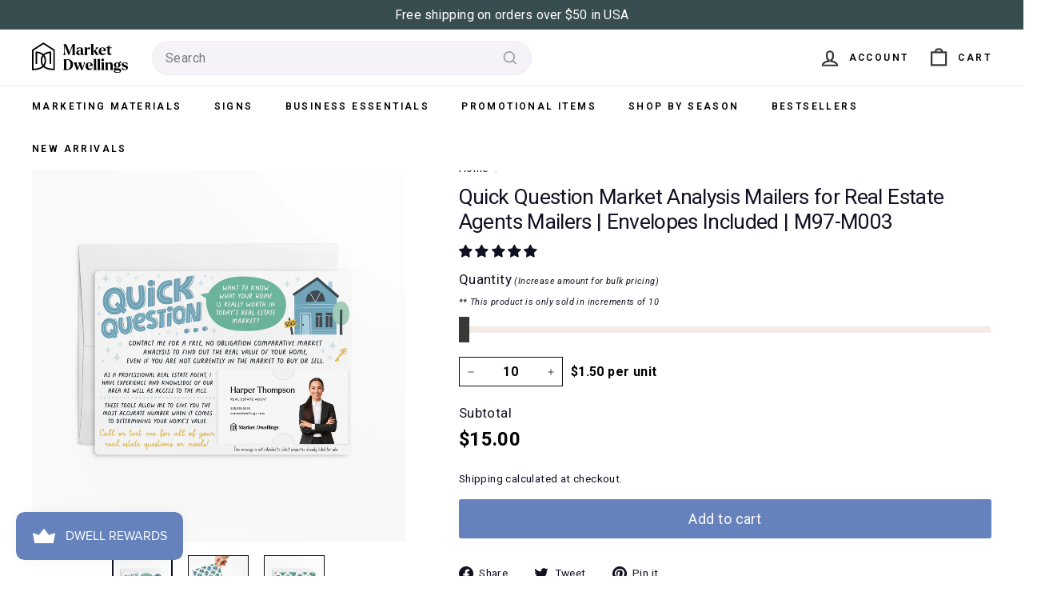

--- FILE ---
content_type: text/html; charset=utf-8
request_url: https://marketdwellings.com/products/quick-question-market-analysis-mailers-for-real-estate-agents-mailers-envelopes-included-m97-m003
body_size: 52714
content:
<!doctype html>
<html class="no-js" lang="en" dir="ltr">
  <head>
    <style>
      .product-carousel {
        display: flex; 
        overflow-x: auto;
        padding: 10px 0; 
      }

      .product {
        flex: 0 0 auto;
        width: 33%;
        padding: 0 10px; 
      }

      .button {
        display: block;
        margin: 0 auto; 
        padding: 10px 20px;
        border-radius: 100px;
        background: #333;
        color: #fff;
        text-align: center;
      }
    </style>

    <meta name="p:domain_verify" content="d03728fadfb412e43be9e2386eaf543a"/>
    <meta name="google-site-verification" content="Xs0TB6jUmcqtX0E4XREzwvRwoBD0LOiE38Rg_rymRMg" />
    <meta charset="utf-8">
    <meta http-equiv="X-UA-Compatible" content="IE=edge,chrome=1">
    <meta name="viewport" content="width=device-width,initial-scale=1">
    <meta name="theme-color" content="#6582bc">
    <link rel="canonical" href="https://marketdwellings.com/products/quick-question-market-analysis-mailers-for-real-estate-agents-mailers-envelopes-included-m97-m003">
    <link rel="preload" as="script" href="//marketdwellings.com/cdn/shop/t/125/assets/theme.js?v=151565266619340991221766511884">
    <link rel="preconnect" href="https://cdn.shopify.com" crossorigin>
    <link rel="preconnect" href="https://fonts.shopifycdn.com" crossorigin>
    <link rel="dns-prefetch" href="https://productreviews.shopifycdn.com">
    <link rel="dns-prefetch" href="https://ajax.googleapis.com">
    <link rel="dns-prefetch" href="https://maps.googleapis.com">
    <link rel="dns-prefetch" href="https://maps.gstatic.com"><link rel="shortcut icon" href="//marketdwellings.com/cdn/shop/files/MD_PrimaryLogoIcon_32x32.svg?v=1701887432" type="image/png" /><title>Quick Question Market Analysis Mailers for Real Estate Agents Mailers 
&ndash; Market Dwellings
</title>
<meta name="description" content="Real Estate Agents: Let prospective customers know you are experienced, professional, and knowledgeable to assist with buying and selling homes! These mailers promote offering a no-obligation market analysis for their current area! Get your business cards in the hands of all of your potential clients! This is a fantast"><meta property="og:site_name" content="Market Dwellings">
  <meta property="og:url" content="https://marketdwellings.com/products/quick-question-market-analysis-mailers-for-real-estate-agents-mailers-envelopes-included-m97-m003">
  <meta property="og:title" content="Quick Question Market Analysis Mailers for Real Estate Agents Mailers | Envelopes Included | M97-M003">
  <meta property="og:type" content="product">
  <meta property="og:description" content="Real Estate Agents: Let prospective customers know you are experienced, professional, and knowledgeable to assist with buying and selling homes! These mailers promote offering a no-obligation market analysis for their current area! Get your business cards in the hands of all of your potential clients! This is a fantast"><meta property="og:image" content="http://marketdwellings.com/cdn/shop/files/M97-M003M003-1-WHITE.jpg?v=1734635801">
    <meta property="og:image:secure_url" content="https://marketdwellings.com/cdn/shop/files/M97-M003M003-1-WHITE.jpg?v=1734635801">
    <meta property="og:image:width" content="1870">
    <meta property="og:image:height" content="1870"><meta name="twitter:site" content="@">
  <meta name="twitter:card" content="summary_large_image">
  <meta name="twitter:title" content="Quick Question Market Analysis Mailers for Real Estate Agents Mailers | Envelopes Included | M97-M003">
  <meta name="twitter:description" content="Real Estate Agents: Let prospective customers know you are experienced, professional, and knowledgeable to assist with buying and selling homes! These mailers promote offering a no-obligation market analysis for their current area! Get your business cards in the hands of all of your potential clients! This is a fantast">
<link rel="stylesheet" href="//marketdwellings.com/cdn/shop/t/125/assets/country-flags.css"><style data-shopify>@font-face {
  font-family: Roboto;
  font-weight: 400;
  font-style: normal;
  font-display: swap;
  src: url("//marketdwellings.com/cdn/fonts/roboto/roboto_n4.2019d890f07b1852f56ce63ba45b2db45d852cba.woff2") format("woff2"),
       url("//marketdwellings.com/cdn/fonts/roboto/roboto_n4.238690e0007583582327135619c5f7971652fa9d.woff") format("woff");
}

  @font-face {
  font-family: Roboto;
  font-weight: 400;
  font-style: normal;
  font-display: swap;
  src: url("//marketdwellings.com/cdn/fonts/roboto/roboto_n4.2019d890f07b1852f56ce63ba45b2db45d852cba.woff2") format("woff2"),
       url("//marketdwellings.com/cdn/fonts/roboto/roboto_n4.238690e0007583582327135619c5f7971652fa9d.woff") format("woff");
}


  @font-face {
  font-family: Roboto;
  font-weight: 600;
  font-style: normal;
  font-display: swap;
  src: url("//marketdwellings.com/cdn/fonts/roboto/roboto_n6.3d305d5382545b48404c304160aadee38c90ef9d.woff2") format("woff2"),
       url("//marketdwellings.com/cdn/fonts/roboto/roboto_n6.bb37be020157f87e181e5489d5e9137ad60c47a2.woff") format("woff");
}

  @font-face {
  font-family: Roboto;
  font-weight: 400;
  font-style: italic;
  font-display: swap;
  src: url("//marketdwellings.com/cdn/fonts/roboto/roboto_i4.57ce898ccda22ee84f49e6b57ae302250655e2d4.woff2") format("woff2"),
       url("//marketdwellings.com/cdn/fonts/roboto/roboto_i4.b21f3bd061cbcb83b824ae8c7671a82587b264bf.woff") format("woff");
}

  @font-face {
  font-family: Roboto;
  font-weight: 600;
  font-style: italic;
  font-display: swap;
  src: url("//marketdwellings.com/cdn/fonts/roboto/roboto_i6.ebd6b6733fb2b030d60cbf61316511a7ffd82fb3.woff2") format("woff2"),
       url("//marketdwellings.com/cdn/fonts/roboto/roboto_i6.1363905a6d5249605bc5e0f859663ffe95ac3bed.woff") format("woff");
}

</style><link href="//marketdwellings.com/cdn/shop/t/125/assets/theme.css?v=172921295694735118191766602573" rel="stylesheet" type="text/css" media="all" />
    <link href="//marketdwellings.com/cdn/shop/t/125/assets/md.theme.css?v=21681718956580004391766519854" rel="stylesheet" type="text/css" media="all" />
    <link href="//marketdwellings.com/cdn/shop/t/125/assets/custom.css?v=109239277726185038131752929403" rel="stylesheet" type="text/css" media="all" />
    <link href="//marketdwellings.com/cdn/shop/t/125/assets/slick.css?v=98340474046176884051752846546" rel="stylesheet" type="text/css" media="all" />
<style data-shopify>:root {
    --typeHeaderPrimary: Roboto;
    --typeHeaderFallback: sans-serif;
    --typeHeaderSize: 31px;
    --typeHeaderWeight: 400;
    --typeHeaderLineHeight: 1.2;
    --typeHeaderSpacing: -0.025em;

    --typeBasePrimary:Roboto;
    --typeBaseFallback:sans-serif;
    --typeBaseSize: 16px;
    --typeBaseWeight: 400;
    --typeBaseSpacing: 0.025em;
    --typeBaseLineHeight: 1.6;

    --colorSmallImageBg: #f4f5f7;
    --colorSmallImageBgDark: #ebedf1;
    --colorLargeImageBg: #0f0f0f;
    --colorLargeImageBgLight: #303030;

    --iconWeight: 5px;
    --iconLinecaps: miter;

    
      --buttonRadius: 3px;
      --btnPadding: 11px 25px;
    

    
      --roundness: 0px;
    

    
      --gridThickness: 0px;
    

    --productTileMargin: 2%;
    --collectionTileMargin: 0%;

    --swatchSize: 36px;
  }

  @media screen and (max-width: 768px) {
    :root {
      --typeBaseSize: 14px;

      
        --roundness: 0px;
        --btnPadding: 9px 17px;
      
    }
  }</style><script>
      document.documentElement.className = document.documentElement.className.replace('no-js', 'js');

      window.theme = window.theme || {};
      theme.routes = {
        home: "/",
        collections: "/collections",
        cart: "/cart.js",
        cartPage: "/cart",
        cartAdd: "/cart/add.js",
        cartChange: "/cart/change.js",
        search: "/search"
      };

      theme.strings = {
        soldOut: "Sold Out",
        unavailable: "Unavailable",
        inStockLabel: "In stock, ready to ship",
        oneStockLabel: "Low stock - [count] item left",
        otherStockLabel: "Low stock - [count] items left",
        willNotShipUntil: "Ready to ship [date]",
        willBeInStockAfter: "Back in stock [date]",
        waitingForStock: "Inventory on the way",
        savePrice: "Save [saved_amount]",
        cartEmpty: "Your cart is currently empty.",
        cartTermsConfirmation: "You must agree with the terms and conditions of sales to check out",
        searchCollections: "Collections",
        searchPages: "Pages",
        searchArticles: "Articles",
        maxQuantity: "You can only have [quantity] of [title] in your cart."
      };
      theme.settings = {
        cartType: "page",
        isCustomerTemplate: false,
        moneyFormat: "${{amount}}",
        saveType: "dollar",
        productImageSize: "square",
        productImageCover: false,
        predictiveSearch: true,
        predictiveSearchType: null,
        superScriptSetting: false,
        superScriptPrice: false,
        quickView: false,
        quickAdd: false,
        themeName: 'Fetch',
        themeVersion: "1.1.2",
        imageBreathingRoom: 2
      };
    </script>

    <script>window.performance && window.performance.mark && window.performance.mark('shopify.content_for_header.start');</script><meta id="shopify-digital-wallet" name="shopify-digital-wallet" content="/41559752857/digital_wallets/dialog">
<meta name="shopify-checkout-api-token" content="ee0f51d9370fb671afdf1255d3efe178">
<link rel="alternate" type="application/json+oembed" href="https://marketdwellings.com/products/quick-question-market-analysis-mailers-for-real-estate-agents-mailers-envelopes-included-m97-m003.oembed">
<script async="async" src="/checkouts/internal/preloads.js?locale=en-US"></script>
<link rel="preconnect" href="https://shop.app" crossorigin="anonymous">
<script async="async" src="https://shop.app/checkouts/internal/preloads.js?locale=en-US&shop_id=41559752857" crossorigin="anonymous"></script>
<script id="apple-pay-shop-capabilities" type="application/json">{"shopId":41559752857,"countryCode":"US","currencyCode":"USD","merchantCapabilities":["supports3DS"],"merchantId":"gid:\/\/shopify\/Shop\/41559752857","merchantName":"Market Dwellings","requiredBillingContactFields":["postalAddress","email"],"requiredShippingContactFields":["postalAddress","email"],"shippingType":"shipping","supportedNetworks":["visa","masterCard","amex","discover","elo","jcb"],"total":{"type":"pending","label":"Market Dwellings","amount":"1.00"},"shopifyPaymentsEnabled":true,"supportsSubscriptions":true}</script>
<script id="shopify-features" type="application/json">{"accessToken":"ee0f51d9370fb671afdf1255d3efe178","betas":["rich-media-storefront-analytics"],"domain":"marketdwellings.com","predictiveSearch":true,"shopId":41559752857,"locale":"en"}</script>
<script>var Shopify = Shopify || {};
Shopify.shop = "market-dwellings.myshopify.com";
Shopify.locale = "en";
Shopify.currency = {"active":"USD","rate":"1.0"};
Shopify.country = "US";
Shopify.theme = {"name":"richardsupdate\/main","id":151734943961,"schema_name":"Fetch","schema_version":"1.1.2","theme_store_id":null,"role":"main"};
Shopify.theme.handle = "null";
Shopify.theme.style = {"id":null,"handle":null};
Shopify.cdnHost = "marketdwellings.com/cdn";
Shopify.routes = Shopify.routes || {};
Shopify.routes.root = "/";</script>
<script type="module">!function(o){(o.Shopify=o.Shopify||{}).modules=!0}(window);</script>
<script>!function(o){function n(){var o=[];function n(){o.push(Array.prototype.slice.apply(arguments))}return n.q=o,n}var t=o.Shopify=o.Shopify||{};t.loadFeatures=n(),t.autoloadFeatures=n()}(window);</script>
<script>
  window.ShopifyPay = window.ShopifyPay || {};
  window.ShopifyPay.apiHost = "shop.app\/pay";
  window.ShopifyPay.redirectState = null;
</script>
<script id="shop-js-analytics" type="application/json">{"pageType":"product"}</script>
<script defer="defer" async type="module" src="//marketdwellings.com/cdn/shopifycloud/shop-js/modules/v2/client.init-shop-cart-sync_C5BV16lS.en.esm.js"></script>
<script defer="defer" async type="module" src="//marketdwellings.com/cdn/shopifycloud/shop-js/modules/v2/chunk.common_CygWptCX.esm.js"></script>
<script type="module">
  await import("//marketdwellings.com/cdn/shopifycloud/shop-js/modules/v2/client.init-shop-cart-sync_C5BV16lS.en.esm.js");
await import("//marketdwellings.com/cdn/shopifycloud/shop-js/modules/v2/chunk.common_CygWptCX.esm.js");

  window.Shopify.SignInWithShop?.initShopCartSync?.({"fedCMEnabled":true,"windoidEnabled":true});

</script>
<script defer="defer" async type="module" src="//marketdwellings.com/cdn/shopifycloud/shop-js/modules/v2/client.payment-terms_CZxnsJam.en.esm.js"></script>
<script defer="defer" async type="module" src="//marketdwellings.com/cdn/shopifycloud/shop-js/modules/v2/chunk.common_CygWptCX.esm.js"></script>
<script defer="defer" async type="module" src="//marketdwellings.com/cdn/shopifycloud/shop-js/modules/v2/chunk.modal_D71HUcav.esm.js"></script>
<script type="module">
  await import("//marketdwellings.com/cdn/shopifycloud/shop-js/modules/v2/client.payment-terms_CZxnsJam.en.esm.js");
await import("//marketdwellings.com/cdn/shopifycloud/shop-js/modules/v2/chunk.common_CygWptCX.esm.js");
await import("//marketdwellings.com/cdn/shopifycloud/shop-js/modules/v2/chunk.modal_D71HUcav.esm.js");

  
</script>
<script>
  window.Shopify = window.Shopify || {};
  if (!window.Shopify.featureAssets) window.Shopify.featureAssets = {};
  window.Shopify.featureAssets['shop-js'] = {"shop-cart-sync":["modules/v2/client.shop-cart-sync_ZFArdW7E.en.esm.js","modules/v2/chunk.common_CygWptCX.esm.js"],"init-fed-cm":["modules/v2/client.init-fed-cm_CmiC4vf6.en.esm.js","modules/v2/chunk.common_CygWptCX.esm.js"],"shop-button":["modules/v2/client.shop-button_tlx5R9nI.en.esm.js","modules/v2/chunk.common_CygWptCX.esm.js"],"shop-cash-offers":["modules/v2/client.shop-cash-offers_DOA2yAJr.en.esm.js","modules/v2/chunk.common_CygWptCX.esm.js","modules/v2/chunk.modal_D71HUcav.esm.js"],"init-windoid":["modules/v2/client.init-windoid_sURxWdc1.en.esm.js","modules/v2/chunk.common_CygWptCX.esm.js"],"shop-toast-manager":["modules/v2/client.shop-toast-manager_ClPi3nE9.en.esm.js","modules/v2/chunk.common_CygWptCX.esm.js"],"init-shop-email-lookup-coordinator":["modules/v2/client.init-shop-email-lookup-coordinator_B8hsDcYM.en.esm.js","modules/v2/chunk.common_CygWptCX.esm.js"],"init-shop-cart-sync":["modules/v2/client.init-shop-cart-sync_C5BV16lS.en.esm.js","modules/v2/chunk.common_CygWptCX.esm.js"],"avatar":["modules/v2/client.avatar_BTnouDA3.en.esm.js"],"pay-button":["modules/v2/client.pay-button_FdsNuTd3.en.esm.js","modules/v2/chunk.common_CygWptCX.esm.js"],"init-customer-accounts":["modules/v2/client.init-customer-accounts_DxDtT_ad.en.esm.js","modules/v2/client.shop-login-button_C5VAVYt1.en.esm.js","modules/v2/chunk.common_CygWptCX.esm.js","modules/v2/chunk.modal_D71HUcav.esm.js"],"init-shop-for-new-customer-accounts":["modules/v2/client.init-shop-for-new-customer-accounts_ChsxoAhi.en.esm.js","modules/v2/client.shop-login-button_C5VAVYt1.en.esm.js","modules/v2/chunk.common_CygWptCX.esm.js","modules/v2/chunk.modal_D71HUcav.esm.js"],"shop-login-button":["modules/v2/client.shop-login-button_C5VAVYt1.en.esm.js","modules/v2/chunk.common_CygWptCX.esm.js","modules/v2/chunk.modal_D71HUcav.esm.js"],"init-customer-accounts-sign-up":["modules/v2/client.init-customer-accounts-sign-up_CPSyQ0Tj.en.esm.js","modules/v2/client.shop-login-button_C5VAVYt1.en.esm.js","modules/v2/chunk.common_CygWptCX.esm.js","modules/v2/chunk.modal_D71HUcav.esm.js"],"shop-follow-button":["modules/v2/client.shop-follow-button_Cva4Ekp9.en.esm.js","modules/v2/chunk.common_CygWptCX.esm.js","modules/v2/chunk.modal_D71HUcav.esm.js"],"checkout-modal":["modules/v2/client.checkout-modal_BPM8l0SH.en.esm.js","modules/v2/chunk.common_CygWptCX.esm.js","modules/v2/chunk.modal_D71HUcav.esm.js"],"lead-capture":["modules/v2/client.lead-capture_Bi8yE_yS.en.esm.js","modules/v2/chunk.common_CygWptCX.esm.js","modules/v2/chunk.modal_D71HUcav.esm.js"],"shop-login":["modules/v2/client.shop-login_D6lNrXab.en.esm.js","modules/v2/chunk.common_CygWptCX.esm.js","modules/v2/chunk.modal_D71HUcav.esm.js"],"payment-terms":["modules/v2/client.payment-terms_CZxnsJam.en.esm.js","modules/v2/chunk.common_CygWptCX.esm.js","modules/v2/chunk.modal_D71HUcav.esm.js"]};
</script>
<script>(function() {
  var isLoaded = false;
  function asyncLoad() {
    if (isLoaded) return;
    isLoaded = true;
    var urls = ["\/\/cdn.shopify.com\/proxy\/936d3057f78da36d038e9574f50ddb85715816690b9b19228b3ca773fd82b1cd\/bingshoppingtool-t2app-prod.trafficmanager.net\/api\/ShopifyMT\/v1\/uet\/tracking_script?shop=market-dwellings.myshopify.com\u0026sp-cache-control=cHVibGljLCBtYXgtYWdlPTkwMA"];
    for (var i = 0; i < urls.length; i++) {
      var s = document.createElement('script');
      s.type = 'text/javascript';
      s.async = true;
      s.src = urls[i];
      var x = document.getElementsByTagName('script')[0];
      x.parentNode.insertBefore(s, x);
    }
  };
  if(window.attachEvent) {
    window.attachEvent('onload', asyncLoad);
  } else {
    window.addEventListener('load', asyncLoad, false);
  }
})();</script>
<script id="__st">var __st={"a":41559752857,"offset":-21600,"reqid":"ece5a2b1-3e61-4d1b-88e5-ea9df6c9775e-1768703267","pageurl":"marketdwellings.com\/products\/quick-question-market-analysis-mailers-for-real-estate-agents-mailers-envelopes-included-m97-m003","u":"3320b6cea666","p":"product","rtyp":"product","rid":7638058565849};</script>
<script>window.ShopifyPaypalV4VisibilityTracking = true;</script>
<script id="captcha-bootstrap">!function(){'use strict';const t='contact',e='account',n='new_comment',o=[[t,t],['blogs',n],['comments',n],[t,'customer']],c=[[e,'customer_login'],[e,'guest_login'],[e,'recover_customer_password'],[e,'create_customer']],r=t=>t.map((([t,e])=>`form[action*='/${t}']:not([data-nocaptcha='true']) input[name='form_type'][value='${e}']`)).join(','),a=t=>()=>t?[...document.querySelectorAll(t)].map((t=>t.form)):[];function s(){const t=[...o],e=r(t);return a(e)}const i='password',u='form_key',d=['recaptcha-v3-token','g-recaptcha-response','h-captcha-response',i],f=()=>{try{return window.sessionStorage}catch{return}},m='__shopify_v',_=t=>t.elements[u];function p(t,e,n=!1){try{const o=window.sessionStorage,c=JSON.parse(o.getItem(e)),{data:r}=function(t){const{data:e,action:n}=t;return t[m]||n?{data:e,action:n}:{data:t,action:n}}(c);for(const[e,n]of Object.entries(r))t.elements[e]&&(t.elements[e].value=n);n&&o.removeItem(e)}catch(o){console.error('form repopulation failed',{error:o})}}const l='form_type',E='cptcha';function T(t){t.dataset[E]=!0}const w=window,h=w.document,L='Shopify',v='ce_forms',y='captcha';let A=!1;((t,e)=>{const n=(g='f06e6c50-85a8-45c8-87d0-21a2b65856fe',I='https://cdn.shopify.com/shopifycloud/storefront-forms-hcaptcha/ce_storefront_forms_captcha_hcaptcha.v1.5.2.iife.js',D={infoText:'Protected by hCaptcha',privacyText:'Privacy',termsText:'Terms'},(t,e,n)=>{const o=w[L][v],c=o.bindForm;if(c)return c(t,g,e,D).then(n);var r;o.q.push([[t,g,e,D],n]),r=I,A||(h.body.append(Object.assign(h.createElement('script'),{id:'captcha-provider',async:!0,src:r})),A=!0)});var g,I,D;w[L]=w[L]||{},w[L][v]=w[L][v]||{},w[L][v].q=[],w[L][y]=w[L][y]||{},w[L][y].protect=function(t,e){n(t,void 0,e),T(t)},Object.freeze(w[L][y]),function(t,e,n,w,h,L){const[v,y,A,g]=function(t,e,n){const i=e?o:[],u=t?c:[],d=[...i,...u],f=r(d),m=r(i),_=r(d.filter((([t,e])=>n.includes(e))));return[a(f),a(m),a(_),s()]}(w,h,L),I=t=>{const e=t.target;return e instanceof HTMLFormElement?e:e&&e.form},D=t=>v().includes(t);t.addEventListener('submit',(t=>{const e=I(t);if(!e)return;const n=D(e)&&!e.dataset.hcaptchaBound&&!e.dataset.recaptchaBound,o=_(e),c=g().includes(e)&&(!o||!o.value);(n||c)&&t.preventDefault(),c&&!n&&(function(t){try{if(!f())return;!function(t){const e=f();if(!e)return;const n=_(t);if(!n)return;const o=n.value;o&&e.removeItem(o)}(t);const e=Array.from(Array(32),(()=>Math.random().toString(36)[2])).join('');!function(t,e){_(t)||t.append(Object.assign(document.createElement('input'),{type:'hidden',name:u})),t.elements[u].value=e}(t,e),function(t,e){const n=f();if(!n)return;const o=[...t.querySelectorAll(`input[type='${i}']`)].map((({name:t})=>t)),c=[...d,...o],r={};for(const[a,s]of new FormData(t).entries())c.includes(a)||(r[a]=s);n.setItem(e,JSON.stringify({[m]:1,action:t.action,data:r}))}(t,e)}catch(e){console.error('failed to persist form',e)}}(e),e.submit())}));const S=(t,e)=>{t&&!t.dataset[E]&&(n(t,e.some((e=>e===t))),T(t))};for(const o of['focusin','change'])t.addEventListener(o,(t=>{const e=I(t);D(e)&&S(e,y())}));const B=e.get('form_key'),M=e.get(l),P=B&&M;t.addEventListener('DOMContentLoaded',(()=>{const t=y();if(P)for(const e of t)e.elements[l].value===M&&p(e,B);[...new Set([...A(),...v().filter((t=>'true'===t.dataset.shopifyCaptcha))])].forEach((e=>S(e,t)))}))}(h,new URLSearchParams(w.location.search),n,t,e,['guest_login'])})(!0,!0)}();</script>
<script integrity="sha256-4kQ18oKyAcykRKYeNunJcIwy7WH5gtpwJnB7kiuLZ1E=" data-source-attribution="shopify.loadfeatures" defer="defer" src="//marketdwellings.com/cdn/shopifycloud/storefront/assets/storefront/load_feature-a0a9edcb.js" crossorigin="anonymous"></script>
<script crossorigin="anonymous" defer="defer" src="//marketdwellings.com/cdn/shopifycloud/storefront/assets/shopify_pay/storefront-65b4c6d7.js?v=20250812"></script>
<script data-source-attribution="shopify.dynamic_checkout.dynamic.init">var Shopify=Shopify||{};Shopify.PaymentButton=Shopify.PaymentButton||{isStorefrontPortableWallets:!0,init:function(){window.Shopify.PaymentButton.init=function(){};var t=document.createElement("script");t.src="https://marketdwellings.com/cdn/shopifycloud/portable-wallets/latest/portable-wallets.en.js",t.type="module",document.head.appendChild(t)}};
</script>
<script data-source-attribution="shopify.dynamic_checkout.buyer_consent">
  function portableWalletsHideBuyerConsent(e){var t=document.getElementById("shopify-buyer-consent"),n=document.getElementById("shopify-subscription-policy-button");t&&n&&(t.classList.add("hidden"),t.setAttribute("aria-hidden","true"),n.removeEventListener("click",e))}function portableWalletsShowBuyerConsent(e){var t=document.getElementById("shopify-buyer-consent"),n=document.getElementById("shopify-subscription-policy-button");t&&n&&(t.classList.remove("hidden"),t.removeAttribute("aria-hidden"),n.addEventListener("click",e))}window.Shopify?.PaymentButton&&(window.Shopify.PaymentButton.hideBuyerConsent=portableWalletsHideBuyerConsent,window.Shopify.PaymentButton.showBuyerConsent=portableWalletsShowBuyerConsent);
</script>
<script data-source-attribution="shopify.dynamic_checkout.cart.bootstrap">document.addEventListener("DOMContentLoaded",(function(){function t(){return document.querySelector("shopify-accelerated-checkout-cart, shopify-accelerated-checkout")}if(t())Shopify.PaymentButton.init();else{new MutationObserver((function(e,n){t()&&(Shopify.PaymentButton.init(),n.disconnect())})).observe(document.body,{childList:!0,subtree:!0})}}));
</script>
<script id='scb4127' type='text/javascript' async='' src='https://marketdwellings.com/cdn/shopifycloud/privacy-banner/storefront-banner.js'></script><link id="shopify-accelerated-checkout-styles" rel="stylesheet" media="screen" href="https://marketdwellings.com/cdn/shopifycloud/portable-wallets/latest/accelerated-checkout-backwards-compat.css" crossorigin="anonymous">
<style id="shopify-accelerated-checkout-cart">
        #shopify-buyer-consent {
  margin-top: 1em;
  display: inline-block;
  width: 100%;
}

#shopify-buyer-consent.hidden {
  display: none;
}

#shopify-subscription-policy-button {
  background: none;
  border: none;
  padding: 0;
  text-decoration: underline;
  font-size: inherit;
  cursor: pointer;
}

#shopify-subscription-policy-button::before {
  box-shadow: none;
}

      </style>

<script>window.performance && window.performance.mark && window.performance.mark('shopify.content_for_header.end');</script>

    <script>(function(w,d,s,l,i){w[l]=w[l]||[];w[l].push({'gtm.start': new Date().getTime(),event:'gtm.js'});var f=d.getElementsByTagName(s)[0], j=d.createElement(s),dl=l!='dataLayer'?'&l='+l:'';j.async=true;j.src='https://www.googletagmanager.com/gtm.js?id='+i+dl;f.parentNode.insertBefore(j,f);})(window,document,'script','dataLayer','GTM-PMLRB43');</script>
    <script src="https://ajax.googleapis.com/ajax/libs/jquery/3.7.1/jquery.min.js"></script>
    <script src="//marketdwellings.com/cdn/shop/t/125/assets/vendor-scripts-v2.js" defer="defer"></script>
    <script src="https://cdn.designhuddle.com/editor/v1/lib.js" defer="defer"></script>
    <script src="//marketdwellings.com/cdn/shop/t/125/assets/react-shadow-islands.js?v=166773447308552430861766609416" defer="defer"></script>
    <script src="//marketdwellings.com/cdn/shop/t/125/assets/md.theme.js?v=163770855554997054391766609373" defer="defer"></script>
    <script src="//marketdwellings.com/cdn/shop/t/125/assets/theme.js?v=151565266619340991221766511884" defer="defer"></script>
    <script src="//marketdwellings.com/cdn/shop/t/125/assets/slick.min.js?v=71779134894361685811752846546"></script>
    <script src="//marketdwellings.com/cdn/shop/t/125/assets/react-components.js?v=8218715487068077781758484888" defer="defer"></script>
    
<!-- Start of Judge.me Core -->
<link rel="dns-prefetch" href="https://cdn.judge.me/">
<script data-cfasync='false' class='jdgm-settings-script'>window.jdgmSettings={"pagination":5,"disable_web_reviews":false,"badge_no_review_text":"No reviews","badge_n_reviews_text":"{{ n }} review/reviews","hide_badge_preview_if_no_reviews":true,"badge_hide_text":false,"enforce_center_preview_badge":false,"widget_title":"Customer Reviews","widget_open_form_text":"Write a review","widget_close_form_text":"Cancel review","widget_refresh_page_text":"Refresh page","widget_summary_text":"Based on {{ number_of_reviews }} review/reviews","widget_no_review_text":"Be the first to write a review","widget_name_field_text":"Display name","widget_verified_name_field_text":"Verified Name (public)","widget_name_placeholder_text":"Display name","widget_required_field_error_text":"This field is required.","widget_email_field_text":"Email address","widget_verified_email_field_text":"Verified Email (private, can not be edited)","widget_email_placeholder_text":"Your email address","widget_email_field_error_text":"Please enter a valid email address.","widget_rating_field_text":"Rating","widget_review_title_field_text":"Review Title","widget_review_title_placeholder_text":"Give your review a title","widget_review_body_field_text":"Review content","widget_review_body_placeholder_text":"Start writing here...","widget_pictures_field_text":"Picture/Video (optional)","widget_submit_review_text":"Submit Review","widget_submit_verified_review_text":"Submit Verified Review","widget_submit_success_msg_with_auto_publish":"Thank you! Please refresh the page in a few moments to see your review. You can remove or edit your review by logging into \u003ca href='https://judge.me/login' target='_blank' rel='nofollow noopener'\u003eJudge.me\u003c/a\u003e","widget_submit_success_msg_no_auto_publish":"Thank you! Your review will be published as soon as it is approved by the shop admin. You can remove or edit your review by logging into \u003ca href='https://judge.me/login' target='_blank' rel='nofollow noopener'\u003eJudge.me\u003c/a\u003e","widget_show_default_reviews_out_of_total_text":"Showing {{ n_reviews_shown }} out of {{ n_reviews }} reviews.","widget_show_all_link_text":"Show all","widget_show_less_link_text":"Show less","widget_author_said_text":"{{ reviewer_name }} said:","widget_days_text":"{{ n }} days ago","widget_weeks_text":"{{ n }} week/weeks ago","widget_months_text":"{{ n }} month/months ago","widget_years_text":"{{ n }} year/years ago","widget_yesterday_text":"Yesterday","widget_today_text":"Today","widget_replied_text":"\u003e\u003e {{ shop_name }} replied:","widget_read_more_text":"Read more","widget_reviewer_name_as_initial":"","widget_rating_filter_color":"","widget_rating_filter_see_all_text":"See all reviews","widget_sorting_most_recent_text":"Most Recent","widget_sorting_highest_rating_text":"Highest Rating","widget_sorting_lowest_rating_text":"Lowest Rating","widget_sorting_with_pictures_text":"Only Pictures","widget_sorting_most_helpful_text":"Most Helpful","widget_open_question_form_text":"Ask a question","widget_reviews_subtab_text":"Reviews","widget_questions_subtab_text":"Questions","widget_question_label_text":"Question","widget_answer_label_text":"Answer","widget_question_placeholder_text":"Write your question here","widget_submit_question_text":"Submit Question","widget_question_submit_success_text":"Thank you for your question! We will notify you once it gets answered.","verified_badge_text":"Verified","verified_badge_bg_color":"","verified_badge_text_color":"","verified_badge_placement":"left-of-reviewer-name","widget_review_max_height":"","widget_hide_border":false,"widget_social_share":false,"widget_thumb":false,"widget_review_location_show":false,"widget_location_format":"country_iso_code","all_reviews_include_out_of_store_products":true,"all_reviews_out_of_store_text":"(out of store)","all_reviews_pagination":100,"all_reviews_product_name_prefix_text":"about","enable_review_pictures":false,"enable_question_anwser":false,"widget_theme":"","review_date_format":"mm/dd/yyyy","default_sort_method":"most-recent","widget_product_reviews_subtab_text":"Product Reviews","widget_shop_reviews_subtab_text":"Shop Reviews","widget_other_products_reviews_text":"Reviews for other products","widget_store_reviews_subtab_text":"Store reviews","widget_no_store_reviews_text":"This store hasn't received any reviews yet","widget_web_restriction_product_reviews_text":"This product hasn't received any reviews yet","widget_no_items_text":"No items found","widget_show_more_text":"Show more","widget_write_a_store_review_text":"Write a Store Review","widget_other_languages_heading":"Reviews in Other Languages","widget_translate_review_text":"Translate review to {{ language }}","widget_translating_review_text":"Translating...","widget_show_original_translation_text":"Show original ({{ language }})","widget_translate_review_failed_text":"Review couldn't be translated.","widget_translate_review_retry_text":"Retry","widget_translate_review_try_again_later_text":"Try again later","show_product_url_for_grouped_product":false,"widget_sorting_pictures_first_text":"Pictures First","show_pictures_on_all_rev_page_mobile":false,"show_pictures_on_all_rev_page_desktop":false,"floating_tab_hide_mobile_install_preference":false,"floating_tab_button_name":"★ Reviews","floating_tab_title":"Let customers speak for us","floating_tab_button_color":"","floating_tab_button_background_color":"","floating_tab_url":"","floating_tab_url_enabled":false,"floating_tab_tab_style":"text","all_reviews_text_badge_text":"Customers rate us {{ shop.metafields.judgeme.all_reviews_rating | round: 1 }}/5 based on {{ shop.metafields.judgeme.all_reviews_count }} reviews.","all_reviews_text_badge_text_branded_style":"{{ shop.metafields.judgeme.all_reviews_rating | round: 1 }} out of 5 stars based on {{ shop.metafields.judgeme.all_reviews_count }} reviews","is_all_reviews_text_badge_a_link":false,"show_stars_for_all_reviews_text_badge":false,"all_reviews_text_badge_url":"","all_reviews_text_style":"text","all_reviews_text_color_style":"judgeme_brand_color","all_reviews_text_color":"#108474","all_reviews_text_show_jm_brand":true,"featured_carousel_show_header":true,"featured_carousel_title":"See what customers are saying","testimonials_carousel_title":"Customers are saying","videos_carousel_title":"Real customer stories","cards_carousel_title":"Customers are saying","featured_carousel_count_text":"from {{ n }} reviews","featured_carousel_add_link_to_all_reviews_page":false,"featured_carousel_url":"","featured_carousel_show_images":true,"featured_carousel_autoslide_interval":5,"featured_carousel_arrows_on_the_sides":false,"featured_carousel_height":250,"featured_carousel_width":80,"featured_carousel_image_size":0,"featured_carousel_image_height":250,"featured_carousel_arrow_color":"#eeeeee","verified_count_badge_style":"vintage","verified_count_badge_orientation":"horizontal","verified_count_badge_color_style":"judgeme_brand_color","verified_count_badge_color":"#108474","is_verified_count_badge_a_link":false,"verified_count_badge_url":"","verified_count_badge_show_jm_brand":true,"widget_rating_preset_default":5,"widget_first_sub_tab":"product-reviews","widget_show_histogram":true,"widget_histogram_use_custom_color":false,"widget_pagination_use_custom_color":false,"widget_star_use_custom_color":false,"widget_verified_badge_use_custom_color":false,"widget_write_review_use_custom_color":false,"picture_reminder_submit_button":"Upload Pictures","enable_review_videos":false,"mute_video_by_default":false,"widget_sorting_videos_first_text":"Videos First","widget_review_pending_text":"Pending","featured_carousel_items_for_large_screen":3,"social_share_options_order":"Facebook,Twitter","remove_microdata_snippet":true,"disable_json_ld":false,"enable_json_ld_products":false,"preview_badge_show_question_text":false,"preview_badge_no_question_text":"No questions","preview_badge_n_question_text":"{{ number_of_questions }} question/questions","qa_badge_show_icon":true,"qa_badge_position":"below","remove_judgeme_branding":true,"widget_add_search_bar":false,"widget_search_bar_placeholder":"Search","widget_sorting_verified_only_text":"Verified only","featured_carousel_theme":"default","featured_carousel_show_rating":true,"featured_carousel_show_title":true,"featured_carousel_show_body":true,"featured_carousel_show_date":false,"featured_carousel_show_reviewer":true,"featured_carousel_show_product":false,"featured_carousel_header_background_color":"#108474","featured_carousel_header_text_color":"#ffffff","featured_carousel_name_product_separator":"reviewed","featured_carousel_full_star_background":"#108474","featured_carousel_empty_star_background":"#dadada","featured_carousel_vertical_theme_background":"#f9fafb","featured_carousel_verified_badge_enable":false,"featured_carousel_verified_badge_color":"#108474","featured_carousel_border_style":"round","featured_carousel_review_line_length_limit":3,"featured_carousel_more_reviews_button_text":"Read more reviews","featured_carousel_view_product_button_text":"View product","all_reviews_page_load_reviews_on":"scroll","all_reviews_page_load_more_text":"Load More Reviews","disable_fb_tab_reviews":false,"enable_ajax_cdn_cache":false,"widget_public_name_text":"displayed publicly like","default_reviewer_name":"John Smith","default_reviewer_name_has_non_latin":true,"widget_reviewer_anonymous":"Anonymous","medals_widget_title":"Judge.me Review Medals","medals_widget_background_color":"#f9fafb","medals_widget_position":"footer_all_pages","medals_widget_border_color":"#f9fafb","medals_widget_verified_text_position":"left","medals_widget_use_monochromatic_version":false,"medals_widget_elements_color":"#108474","show_reviewer_avatar":true,"widget_invalid_yt_video_url_error_text":"Not a YouTube video URL","widget_max_length_field_error_text":"Please enter no more than {0} characters.","widget_show_country_flag":false,"widget_show_collected_via_shop_app":true,"widget_verified_by_shop_badge_style":"light","widget_verified_by_shop_text":"Verified by Shop","widget_show_photo_gallery":false,"widget_load_with_code_splitting":true,"widget_ugc_install_preference":false,"widget_ugc_title":"Made by us, Shared by you","widget_ugc_subtitle":"Tag us to see your picture featured in our page","widget_ugc_arrows_color":"#ffffff","widget_ugc_primary_button_text":"Buy Now","widget_ugc_primary_button_background_color":"#108474","widget_ugc_primary_button_text_color":"#ffffff","widget_ugc_primary_button_border_width":"0","widget_ugc_primary_button_border_style":"none","widget_ugc_primary_button_border_color":"#108474","widget_ugc_primary_button_border_radius":"25","widget_ugc_secondary_button_text":"Load More","widget_ugc_secondary_button_background_color":"#ffffff","widget_ugc_secondary_button_text_color":"#108474","widget_ugc_secondary_button_border_width":"2","widget_ugc_secondary_button_border_style":"solid","widget_ugc_secondary_button_border_color":"#108474","widget_ugc_secondary_button_border_radius":"25","widget_ugc_reviews_button_text":"View Reviews","widget_ugc_reviews_button_background_color":"#ffffff","widget_ugc_reviews_button_text_color":"#108474","widget_ugc_reviews_button_border_width":"2","widget_ugc_reviews_button_border_style":"solid","widget_ugc_reviews_button_border_color":"#108474","widget_ugc_reviews_button_border_radius":"25","widget_ugc_reviews_button_link_to":"judgeme-reviews-page","widget_ugc_show_post_date":true,"widget_ugc_max_width":"800","widget_rating_metafield_value_type":true,"widget_primary_color":"#28282b","widget_enable_secondary_color":false,"widget_secondary_color":"#edf5f5","widget_summary_average_rating_text":"{{ average_rating }} out of 5","widget_media_grid_title":"Customer photos \u0026 videos","widget_media_grid_see_more_text":"See more","widget_round_style":false,"widget_show_product_medals":true,"widget_verified_by_judgeme_text":"Verified by Judge.me","widget_show_store_medals":true,"widget_verified_by_judgeme_text_in_store_medals":"Verified by Judge.me","widget_media_field_exceed_quantity_message":"Sorry, we can only accept {{ max_media }} for one review.","widget_media_field_exceed_limit_message":"{{ file_name }} is too large, please select a {{ media_type }} less than {{ size_limit }}MB.","widget_review_submitted_text":"Review Submitted!","widget_question_submitted_text":"Question Submitted!","widget_close_form_text_question":"Cancel","widget_write_your_answer_here_text":"Write your answer here","widget_enabled_branded_link":true,"widget_show_collected_by_judgeme":true,"widget_reviewer_name_color":"","widget_write_review_text_color":"","widget_write_review_bg_color":"","widget_collected_by_judgeme_text":"collected by Judge.me","widget_pagination_type":"standard","widget_load_more_text":"Load More","widget_load_more_color":"#108474","widget_full_review_text":"Full Review","widget_read_more_reviews_text":"Read More Reviews","widget_read_questions_text":"Read Questions","widget_questions_and_answers_text":"Questions \u0026 Answers","widget_verified_by_text":"Verified by","widget_verified_text":"Verified","widget_number_of_reviews_text":"{{ number_of_reviews }} reviews","widget_back_button_text":"Back","widget_next_button_text":"Next","widget_custom_forms_filter_button":"Filters","custom_forms_style":"vertical","widget_show_review_information":false,"how_reviews_are_collected":"How reviews are collected?","widget_show_review_keywords":false,"widget_gdpr_statement":"How we use your data: We'll only contact you about the review you left, and only if necessary. By submitting your review, you agree to Judge.me's \u003ca href='https://judge.me/terms' target='_blank' rel='nofollow noopener'\u003eterms\u003c/a\u003e, \u003ca href='https://judge.me/privacy' target='_blank' rel='nofollow noopener'\u003eprivacy\u003c/a\u003e and \u003ca href='https://judge.me/content-policy' target='_blank' rel='nofollow noopener'\u003econtent\u003c/a\u003e policies.","widget_multilingual_sorting_enabled":false,"widget_translate_review_content_enabled":false,"widget_translate_review_content_method":"manual","popup_widget_review_selection":"automatically_with_pictures","popup_widget_round_border_style":true,"popup_widget_show_title":true,"popup_widget_show_body":true,"popup_widget_show_reviewer":false,"popup_widget_show_product":true,"popup_widget_show_pictures":true,"popup_widget_use_review_picture":true,"popup_widget_show_on_home_page":true,"popup_widget_show_on_product_page":true,"popup_widget_show_on_collection_page":true,"popup_widget_show_on_cart_page":true,"popup_widget_position":"bottom_left","popup_widget_first_review_delay":5,"popup_widget_duration":5,"popup_widget_interval":5,"popup_widget_review_count":5,"popup_widget_hide_on_mobile":true,"review_snippet_widget_round_border_style":true,"review_snippet_widget_card_color":"#FFFFFF","review_snippet_widget_slider_arrows_background_color":"#FFFFFF","review_snippet_widget_slider_arrows_color":"#000000","review_snippet_widget_star_color":"#108474","show_product_variant":false,"all_reviews_product_variant_label_text":"Variant: ","widget_show_verified_branding":false,"widget_ai_summary_title":"Customers say","widget_ai_summary_disclaimer":"AI-powered review summary based on recent customer reviews","widget_show_ai_summary":false,"widget_show_ai_summary_bg":false,"widget_show_review_title_input":true,"redirect_reviewers_invited_via_email":"review_widget","request_store_review_after_product_review":false,"request_review_other_products_in_order":false,"review_form_color_scheme":"default","review_form_corner_style":"square","review_form_star_color":{},"review_form_text_color":"#333333","review_form_background_color":"#ffffff","review_form_field_background_color":"#fafafa","review_form_button_color":{},"review_form_button_text_color":"#ffffff","review_form_modal_overlay_color":"#000000","review_content_screen_title_text":"How would you rate this product?","review_content_introduction_text":"We would love it if you would share a bit about your experience.","store_review_form_title_text":"How would you rate this store?","store_review_form_introduction_text":"We would love it if you would share a bit about your experience.","show_review_guidance_text":true,"one_star_review_guidance_text":"Poor","five_star_review_guidance_text":"Great","customer_information_screen_title_text":"About you","customer_information_introduction_text":"Please tell us more about you.","custom_questions_screen_title_text":"Your experience in more detail","custom_questions_introduction_text":"Here are a few questions to help us understand more about your experience.","review_submitted_screen_title_text":"Thanks for your review!","review_submitted_screen_thank_you_text":"We are processing it and it will appear on the store soon.","review_submitted_screen_email_verification_text":"Please confirm your email by clicking the link we just sent you. This helps us keep reviews authentic.","review_submitted_request_store_review_text":"Would you like to share your experience of shopping with us?","review_submitted_review_other_products_text":"Would you like to review these products?","store_review_screen_title_text":"Would you like to share your experience of shopping with us?","store_review_introduction_text":"We value your feedback and use it to improve. Please share any thoughts or suggestions you have.","reviewer_media_screen_title_picture_text":"Share a picture","reviewer_media_introduction_picture_text":"Upload a photo to support your review.","reviewer_media_screen_title_video_text":"Share a video","reviewer_media_introduction_video_text":"Upload a video to support your review.","reviewer_media_screen_title_picture_or_video_text":"Share a picture or video","reviewer_media_introduction_picture_or_video_text":"Upload a photo or video to support your review.","reviewer_media_youtube_url_text":"Paste your Youtube URL here","advanced_settings_next_step_button_text":"Next","advanced_settings_close_review_button_text":"Close","modal_write_review_flow":false,"write_review_flow_required_text":"Required","write_review_flow_privacy_message_text":"We respect your privacy.","write_review_flow_anonymous_text":"Post review as anonymous","write_review_flow_visibility_text":"This won't be visible to other customers.","write_review_flow_multiple_selection_help_text":"Select as many as you like","write_review_flow_single_selection_help_text":"Select one option","write_review_flow_required_field_error_text":"This field is required","write_review_flow_invalid_email_error_text":"Please enter a valid email address","write_review_flow_max_length_error_text":"Max. {{ max_length }} characters.","write_review_flow_media_upload_text":"\u003cb\u003eClick to upload\u003c/b\u003e or drag and drop","write_review_flow_gdpr_statement":"We'll only contact you about your review if necessary. By submitting your review, you agree to our \u003ca href='https://judge.me/terms' target='_blank' rel='nofollow noopener'\u003eterms and conditions\u003c/a\u003e and \u003ca href='https://judge.me/privacy' target='_blank' rel='nofollow noopener'\u003eprivacy policy\u003c/a\u003e.","rating_only_reviews_enabled":false,"show_negative_reviews_help_screen":false,"new_review_flow_help_screen_rating_threshold":3,"negative_review_resolution_screen_title_text":"Tell us more","negative_review_resolution_text":"Your experience matters to us. If there were issues with your purchase, we're here to help. Feel free to reach out to us, we'd love the opportunity to make things right.","negative_review_resolution_button_text":"Contact us","negative_review_resolution_proceed_with_review_text":"Leave a review","negative_review_resolution_subject":"Issue with purchase from {{ shop_name }}.{{ order_name }}","preview_badge_collection_page_install_status":false,"widget_review_custom_css":"","preview_badge_custom_css":"","preview_badge_stars_count":"5-stars","featured_carousel_custom_css":"","floating_tab_custom_css":"","all_reviews_widget_custom_css":"","medals_widget_custom_css":"","verified_badge_custom_css":"","all_reviews_text_custom_css":"","transparency_badges_collected_via_store_invite":false,"transparency_badges_from_another_provider":false,"transparency_badges_collected_from_store_visitor":false,"transparency_badges_collected_by_verified_review_provider":false,"transparency_badges_earned_reward":false,"transparency_badges_collected_via_store_invite_text":"Review collected via store invitation","transparency_badges_from_another_provider_text":"Review collected from another provider","transparency_badges_collected_from_store_visitor_text":"Review collected from a store visitor","transparency_badges_written_in_google_text":"Review written in Google","transparency_badges_written_in_etsy_text":"Review written in Etsy","transparency_badges_written_in_shop_app_text":"Review written in Shop App","transparency_badges_earned_reward_text":"Review earned a reward for future purchase","product_review_widget_per_page":10,"widget_store_review_label_text":"Review about the store","checkout_comment_extension_title_on_product_page":"Customer Comments","checkout_comment_extension_num_latest_comment_show":5,"checkout_comment_extension_format":"name_and_timestamp","checkout_comment_customer_name":"last_initial","checkout_comment_comment_notification":true,"preview_badge_collection_page_install_preference":false,"preview_badge_home_page_install_preference":false,"preview_badge_product_page_install_preference":false,"review_widget_install_preference":"","review_carousel_install_preference":false,"floating_reviews_tab_install_preference":"none","verified_reviews_count_badge_install_preference":false,"all_reviews_text_install_preference":false,"review_widget_best_location":false,"judgeme_medals_install_preference":false,"review_widget_revamp_enabled":false,"review_widget_qna_enabled":false,"review_widget_header_theme":"minimal","review_widget_widget_title_enabled":true,"review_widget_header_text_size":"medium","review_widget_header_text_weight":"regular","review_widget_average_rating_style":"compact","review_widget_bar_chart_enabled":true,"review_widget_bar_chart_type":"numbers","review_widget_bar_chart_style":"standard","review_widget_expanded_media_gallery_enabled":false,"review_widget_reviews_section_theme":"standard","review_widget_image_style":"thumbnails","review_widget_review_image_ratio":"square","review_widget_stars_size":"medium","review_widget_verified_badge":"standard_text","review_widget_review_title_text_size":"medium","review_widget_review_text_size":"medium","review_widget_review_text_length":"medium","review_widget_number_of_columns_desktop":3,"review_widget_carousel_transition_speed":5,"review_widget_custom_questions_answers_display":"always","review_widget_button_text_color":"#FFFFFF","review_widget_text_color":"#000000","review_widget_lighter_text_color":"#7B7B7B","review_widget_corner_styling":"soft","review_widget_review_word_singular":"review","review_widget_review_word_plural":"reviews","review_widget_voting_label":"Helpful?","review_widget_shop_reply_label":"Reply from {{ shop_name }}:","review_widget_filters_title":"Filters","qna_widget_question_word_singular":"Question","qna_widget_question_word_plural":"Questions","qna_widget_answer_reply_label":"Answer from {{ answerer_name }}:","qna_content_screen_title_text":"Ask a question about this product","qna_widget_question_required_field_error_text":"Please enter your question.","qna_widget_flow_gdpr_statement":"We'll only contact you about your question if necessary. By submitting your question, you agree to our \u003ca href='https://judge.me/terms' target='_blank' rel='nofollow noopener'\u003eterms and conditions\u003c/a\u003e and \u003ca href='https://judge.me/privacy' target='_blank' rel='nofollow noopener'\u003eprivacy policy\u003c/a\u003e.","qna_widget_question_submitted_text":"Thanks for your question!","qna_widget_close_form_text_question":"Close","qna_widget_question_submit_success_text":"We’ll notify you by email when your question is answered.","all_reviews_widget_v2025_enabled":false,"all_reviews_widget_v2025_header_theme":"default","all_reviews_widget_v2025_widget_title_enabled":true,"all_reviews_widget_v2025_header_text_size":"medium","all_reviews_widget_v2025_header_text_weight":"regular","all_reviews_widget_v2025_average_rating_style":"compact","all_reviews_widget_v2025_bar_chart_enabled":true,"all_reviews_widget_v2025_bar_chart_type":"numbers","all_reviews_widget_v2025_bar_chart_style":"standard","all_reviews_widget_v2025_expanded_media_gallery_enabled":false,"all_reviews_widget_v2025_show_store_medals":true,"all_reviews_widget_v2025_show_photo_gallery":true,"all_reviews_widget_v2025_show_review_keywords":false,"all_reviews_widget_v2025_show_ai_summary":false,"all_reviews_widget_v2025_show_ai_summary_bg":false,"all_reviews_widget_v2025_add_search_bar":false,"all_reviews_widget_v2025_default_sort_method":"most-recent","all_reviews_widget_v2025_reviews_per_page":10,"all_reviews_widget_v2025_reviews_section_theme":"default","all_reviews_widget_v2025_image_style":"thumbnails","all_reviews_widget_v2025_review_image_ratio":"square","all_reviews_widget_v2025_stars_size":"medium","all_reviews_widget_v2025_verified_badge":"bold_badge","all_reviews_widget_v2025_review_title_text_size":"medium","all_reviews_widget_v2025_review_text_size":"medium","all_reviews_widget_v2025_review_text_length":"medium","all_reviews_widget_v2025_number_of_columns_desktop":3,"all_reviews_widget_v2025_carousel_transition_speed":5,"all_reviews_widget_v2025_custom_questions_answers_display":"always","all_reviews_widget_v2025_show_product_variant":false,"all_reviews_widget_v2025_show_reviewer_avatar":true,"all_reviews_widget_v2025_reviewer_name_as_initial":"","all_reviews_widget_v2025_review_location_show":false,"all_reviews_widget_v2025_location_format":"","all_reviews_widget_v2025_show_country_flag":false,"all_reviews_widget_v2025_verified_by_shop_badge_style":"light","all_reviews_widget_v2025_social_share":false,"all_reviews_widget_v2025_social_share_options_order":"Facebook,Twitter,LinkedIn,Pinterest","all_reviews_widget_v2025_pagination_type":"standard","all_reviews_widget_v2025_button_text_color":"#FFFFFF","all_reviews_widget_v2025_text_color":"#000000","all_reviews_widget_v2025_lighter_text_color":"#7B7B7B","all_reviews_widget_v2025_corner_styling":"soft","all_reviews_widget_v2025_title":"Customer reviews","all_reviews_widget_v2025_ai_summary_title":"Customers say about this store","all_reviews_widget_v2025_no_review_text":"Be the first to write a review","platform":"shopify","branding_url":"https://app.judge.me/reviews/stores/marketdwellings.com","branding_text":"Powered by Judge.me","locale":"en","reply_name":"Market Dwellings","widget_version":"3.0","footer":true,"autopublish":true,"review_dates":true,"enable_custom_form":false,"shop_use_review_site":true,"shop_locale":"en","enable_multi_locales_translations":true,"show_review_title_input":true,"review_verification_email_status":"always","can_be_branded":true,"reply_name_text":"Market Dwellings"};</script> <style class='jdgm-settings-style'>.jdgm-xx{left:0}:root{--jdgm-primary-color: #28282b;--jdgm-secondary-color: rgba(40,40,43,0.1);--jdgm-star-color: #28282b;--jdgm-write-review-text-color: white;--jdgm-write-review-bg-color: #28282b;--jdgm-paginate-color: #28282b;--jdgm-border-radius: 0;--jdgm-reviewer-name-color: #28282b}.jdgm-histogram__bar-content{background-color:#28282b}.jdgm-rev[data-verified-buyer=true] .jdgm-rev__icon.jdgm-rev__icon:after,.jdgm-rev__buyer-badge.jdgm-rev__buyer-badge{color:white;background-color:#28282b}.jdgm-review-widget--small .jdgm-gallery.jdgm-gallery .jdgm-gallery__thumbnail-link:nth-child(8) .jdgm-gallery__thumbnail-wrapper.jdgm-gallery__thumbnail-wrapper:before{content:"See more"}@media only screen and (min-width: 768px){.jdgm-gallery.jdgm-gallery .jdgm-gallery__thumbnail-link:nth-child(8) .jdgm-gallery__thumbnail-wrapper.jdgm-gallery__thumbnail-wrapper:before{content:"See more"}}.jdgm-prev-badge[data-average-rating='0.00']{display:none !important}.jdgm-author-all-initials{display:none !important}.jdgm-author-last-initial{display:none !important}.jdgm-rev-widg__title{visibility:hidden}.jdgm-rev-widg__summary-text{visibility:hidden}.jdgm-prev-badge__text{visibility:hidden}.jdgm-rev__prod-link-prefix:before{content:'about'}.jdgm-rev__variant-label:before{content:'Variant: '}.jdgm-rev__out-of-store-text:before{content:'(out of store)'}@media only screen and (min-width: 768px){.jdgm-rev__pics .jdgm-rev_all-rev-page-picture-separator,.jdgm-rev__pics .jdgm-rev__product-picture{display:none}}@media only screen and (max-width: 768px){.jdgm-rev__pics .jdgm-rev_all-rev-page-picture-separator,.jdgm-rev__pics .jdgm-rev__product-picture{display:none}}.jdgm-preview-badge[data-template="product"]{display:none !important}.jdgm-preview-badge[data-template="collection"]{display:none !important}.jdgm-preview-badge[data-template="index"]{display:none !important}.jdgm-review-widget[data-from-snippet="true"]{display:none !important}.jdgm-verified-count-badget[data-from-snippet="true"]{display:none !important}.jdgm-carousel-wrapper[data-from-snippet="true"]{display:none !important}.jdgm-all-reviews-text[data-from-snippet="true"]{display:none !important}.jdgm-medals-section[data-from-snippet="true"]{display:none !important}.jdgm-ugc-media-wrapper[data-from-snippet="true"]{display:none !important}.jdgm-rev__transparency-badge[data-badge-type="review_collected_via_store_invitation"]{display:none !important}.jdgm-rev__transparency-badge[data-badge-type="review_collected_from_another_provider"]{display:none !important}.jdgm-rev__transparency-badge[data-badge-type="review_collected_from_store_visitor"]{display:none !important}.jdgm-rev__transparency-badge[data-badge-type="review_written_in_etsy"]{display:none !important}.jdgm-rev__transparency-badge[data-badge-type="review_written_in_google_business"]{display:none !important}.jdgm-rev__transparency-badge[data-badge-type="review_written_in_shop_app"]{display:none !important}.jdgm-rev__transparency-badge[data-badge-type="review_earned_for_future_purchase"]{display:none !important}.jdgm-review-snippet-widget .jdgm-rev-snippet-widget__cards-container .jdgm-rev-snippet-card{border-radius:8px;background:#fff}.jdgm-review-snippet-widget .jdgm-rev-snippet-widget__cards-container .jdgm-rev-snippet-card__rev-rating .jdgm-star{color:#108474}.jdgm-review-snippet-widget .jdgm-rev-snippet-widget__prev-btn,.jdgm-review-snippet-widget .jdgm-rev-snippet-widget__next-btn{border-radius:50%;background:#fff}.jdgm-review-snippet-widget .jdgm-rev-snippet-widget__prev-btn>svg,.jdgm-review-snippet-widget .jdgm-rev-snippet-widget__next-btn>svg{fill:#000}.jdgm-full-rev-modal.rev-snippet-widget .jm-mfp-container .jm-mfp-content,.jdgm-full-rev-modal.rev-snippet-widget .jm-mfp-container .jdgm-full-rev__icon,.jdgm-full-rev-modal.rev-snippet-widget .jm-mfp-container .jdgm-full-rev__pic-img,.jdgm-full-rev-modal.rev-snippet-widget .jm-mfp-container .jdgm-full-rev__reply{border-radius:8px}.jdgm-full-rev-modal.rev-snippet-widget .jm-mfp-container .jdgm-full-rev[data-verified-buyer="true"] .jdgm-full-rev__icon::after{border-radius:8px}.jdgm-full-rev-modal.rev-snippet-widget .jm-mfp-container .jdgm-full-rev .jdgm-rev__buyer-badge{border-radius:calc( 8px / 2 )}.jdgm-full-rev-modal.rev-snippet-widget .jm-mfp-container .jdgm-full-rev .jdgm-full-rev__replier::before{content:'Market Dwellings'}.jdgm-full-rev-modal.rev-snippet-widget .jm-mfp-container .jdgm-full-rev .jdgm-full-rev__product-button{border-radius:calc( 8px * 6 )}
</style> <style class='jdgm-settings-style'></style>

  
  
  
  <style class='jdgm-miracle-styles'>
  @-webkit-keyframes jdgm-spin{0%{-webkit-transform:rotate(0deg);-ms-transform:rotate(0deg);transform:rotate(0deg)}100%{-webkit-transform:rotate(359deg);-ms-transform:rotate(359deg);transform:rotate(359deg)}}@keyframes jdgm-spin{0%{-webkit-transform:rotate(0deg);-ms-transform:rotate(0deg);transform:rotate(0deg)}100%{-webkit-transform:rotate(359deg);-ms-transform:rotate(359deg);transform:rotate(359deg)}}@font-face{font-family:'JudgemeStar';src:url("[data-uri]") format("woff");font-weight:normal;font-style:normal}.jdgm-star{font-family:'JudgemeStar';display:inline !important;text-decoration:none !important;padding:0 4px 0 0 !important;margin:0 !important;font-weight:bold;opacity:1;-webkit-font-smoothing:antialiased;-moz-osx-font-smoothing:grayscale}.jdgm-star:hover{opacity:1}.jdgm-star:last-of-type{padding:0 !important}.jdgm-star.jdgm--on:before{content:"\e000"}.jdgm-star.jdgm--off:before{content:"\e001"}.jdgm-star.jdgm--half:before{content:"\e002"}.jdgm-widget *{margin:0;line-height:1.4;-webkit-box-sizing:border-box;-moz-box-sizing:border-box;box-sizing:border-box;-webkit-overflow-scrolling:touch}.jdgm-hidden{display:none !important;visibility:hidden !important}.jdgm-temp-hidden{display:none}.jdgm-spinner{width:40px;height:40px;margin:auto;border-radius:50%;border-top:2px solid #eee;border-right:2px solid #eee;border-bottom:2px solid #eee;border-left:2px solid #ccc;-webkit-animation:jdgm-spin 0.8s infinite linear;animation:jdgm-spin 0.8s infinite linear}.jdgm-prev-badge{display:block !important}

</style>


  
  
   


<script data-cfasync='false' class='jdgm-script'>
!function(e){window.jdgm=window.jdgm||{},jdgm.CDN_HOST="https://cdn.judge.me/",
jdgm.docReady=function(d){(e.attachEvent?"complete"===e.readyState:"loading"!==e.readyState)?
setTimeout(d,0):e.addEventListener("DOMContentLoaded",d)},jdgm.loadCSS=function(d,t,o,s){
!o&&jdgm.loadCSS.requestedUrls.indexOf(d)>=0||(jdgm.loadCSS.requestedUrls.push(d),
(s=e.createElement("link")).rel="stylesheet",s.class="jdgm-stylesheet",s.media="nope!",
s.href=d,s.onload=function(){this.media="all",t&&setTimeout(t)},e.body.appendChild(s))},
jdgm.loadCSS.requestedUrls=[],jdgm.loadJS=function(e,d){var t=new XMLHttpRequest;
t.onreadystatechange=function(){4===t.readyState&&(Function(t.response)(),d&&d(t.response))},
t.open("GET",e),t.send()},jdgm.docReady((function(){(window.jdgmLoadCSS||e.querySelectorAll(
".jdgm-widget, .jdgm-all-reviews-page").length>0)&&(jdgmSettings.widget_load_with_code_splitting?
parseFloat(jdgmSettings.widget_version)>=3?jdgm.loadCSS(jdgm.CDN_HOST+"widget_v3/base.css"):
jdgm.loadCSS(jdgm.CDN_HOST+"widget/base.css"):jdgm.loadCSS(jdgm.CDN_HOST+"shopify_v2.css"),
jdgm.loadJS(jdgm.CDN_HOST+"loader.js"))}))}(document);
</script>

<noscript><link rel="stylesheet" type="text/css" media="all" href="https://cdn.judge.me/shopify_v2.css"></noscript>
<!-- End of Judge.me Core -->


	<!-- BEGIN app block: shopify://apps/klaviyo-email-marketing-sms/blocks/klaviyo-onsite-embed/2632fe16-c075-4321-a88b-50b567f42507 -->












  <script async src="https://static.klaviyo.com/onsite/js/Uwq6Wj/klaviyo.js?company_id=Uwq6Wj"></script>
  <script>!function(){if(!window.klaviyo){window._klOnsite=window._klOnsite||[];try{window.klaviyo=new Proxy({},{get:function(n,i){return"push"===i?function(){var n;(n=window._klOnsite).push.apply(n,arguments)}:function(){for(var n=arguments.length,o=new Array(n),w=0;w<n;w++)o[w]=arguments[w];var t="function"==typeof o[o.length-1]?o.pop():void 0,e=new Promise((function(n){window._klOnsite.push([i].concat(o,[function(i){t&&t(i),n(i)}]))}));return e}}})}catch(n){window.klaviyo=window.klaviyo||[],window.klaviyo.push=function(){var n;(n=window._klOnsite).push.apply(n,arguments)}}}}();</script>

  
    <script id="viewed_product">
      if (item == null) {
        var _learnq = _learnq || [];

        var MetafieldReviews = null
        var MetafieldYotpoRating = null
        var MetafieldYotpoCount = null
        var MetafieldLooxRating = null
        var MetafieldLooxCount = null
        var okendoProduct = null
        var okendoProductReviewCount = null
        var okendoProductReviewAverageValue = null
        try {
          // The following fields are used for Customer Hub recently viewed in order to add reviews.
          // This information is not part of __kla_viewed. Instead, it is part of __kla_viewed_reviewed_items
          MetafieldReviews = {"rating":{"scale_min":"1.0","scale_max":"5.0","value":"5.0"},"rating_count":1};
          MetafieldYotpoRating = null
          MetafieldYotpoCount = null
          MetafieldLooxRating = null
          MetafieldLooxCount = null

          okendoProduct = null
          // If the okendo metafield is not legacy, it will error, which then requires the new json formatted data
          if (okendoProduct && 'error' in okendoProduct) {
            okendoProduct = null
          }
          okendoProductReviewCount = okendoProduct ? okendoProduct.reviewCount : null
          okendoProductReviewAverageValue = okendoProduct ? okendoProduct.reviewAverageValue : null
        } catch (error) {
          console.error('Error in Klaviyo onsite reviews tracking:', error);
        }

        var item = {
          Name: "Quick Question Market Analysis Mailers for Real Estate Agents Mailers | Envelopes Included | M97-M003",
          ProductID: 7638058565849,
          Categories: ["All","All Mailers","All Marketing Materials","All Products","All Real Estate Items","Bestsellers","Bestsellers","Black and White Mailers","Deal Day 1","Everyday","Everyday Mailers","For Buyers","Horizontal Mailers","Mailers","Mailers","Mailers and Greeting Cards","Marketing","Marketing - Target Buyers","Marketing - Target Sellers","Print Marketing","Real Estate Agent Marketing","Real Estate Branding Essentials","Real Estate Marketing Mailers","Real Estate Product Type","Realtor Mailers","Shop All Products","Shop Our Newest Items","Standard Sets of 10"],
          ImageURL: "https://marketdwellings.com/cdn/shop/files/M97-M003M003-1-WHITE_grande.jpg?v=1734635801",
          URL: "https://marketdwellings.com/products/quick-question-market-analysis-mailers-for-real-estate-agents-mailers-envelopes-included-m97-m003",
          Brand: "Market Dwellings",
          Price: "$1.50",
          Value: "1.50",
          CompareAtPrice: "$0.00"
        };
        _learnq.push(['track', 'Viewed Product', item]);
        _learnq.push(['trackViewedItem', {
          Title: item.Name,
          ItemId: item.ProductID,
          Categories: item.Categories,
          ImageUrl: item.ImageURL,
          Url: item.URL,
          Metadata: {
            Brand: item.Brand,
            Price: item.Price,
            Value: item.Value,
            CompareAtPrice: item.CompareAtPrice
          },
          metafields:{
            reviews: MetafieldReviews,
            yotpo:{
              rating: MetafieldYotpoRating,
              count: MetafieldYotpoCount,
            },
            loox:{
              rating: MetafieldLooxRating,
              count: MetafieldLooxCount,
            },
            okendo: {
              rating: okendoProductReviewAverageValue,
              count: okendoProductReviewCount,
            }
          }
        }]);
      }
    </script>
  




  <script>
    window.klaviyoReviewsProductDesignMode = false
  </script>



  <!-- BEGIN app snippet: customer-hub-data --><script>
  if (!window.customerHub) {
    window.customerHub = {};
  }
  window.customerHub.storefrontRoutes = {
    login: "https://marketdwellings.com/customer_authentication/redirect?locale=en&region_country=US?return_url=%2F%23k-hub",
    register: "https://shopify.com/41559752857/account?locale=en?return_url=%2F%23k-hub",
    logout: "/account/logout",
    profile: "/account",
    addresses: "/account/addresses",
  };
  
  window.customerHub.userId = null;
  
  window.customerHub.storeDomain = "market-dwellings.myshopify.com";

  
    window.customerHub.activeProduct = {
      name: "Quick Question Market Analysis Mailers for Real Estate Agents Mailers | Envelopes Included | M97-M003",
      category: null,
      imageUrl: "https://marketdwellings.com/cdn/shop/files/M97-M003M003-1-WHITE_grande.jpg?v=1734635801",
      id: "7638058565849",
      link: "https://marketdwellings.com/products/quick-question-market-analysis-mailers-for-real-estate-agents-mailers-envelopes-included-m97-m003",
      variants: [
        
          {
            id: "43931778056409",
            
            imageUrl: null,
            
            price: "150",
            currency: "USD",
            availableForSale: true,
            title: "Default Title",
          },
        
      ],
    };
    window.customerHub.activeProduct.variants.forEach((variant) => {
        
        variant.price = `${variant.price.slice(0, -2)}.${variant.price.slice(-2)}`;
    });
  

  
    window.customerHub.storeLocale = {
        currentLanguage: 'en',
        currentCountry: 'US',
        availableLanguages: [
          
            {
              iso_code: 'en',
              endonym_name: 'English'
            }
          
        ],
        availableCountries: [
          
            {
              iso_code: 'AF',
              name: 'Afghanistan',
              currency_code: 'AFN'
            },
          
            {
              iso_code: 'AX',
              name: 'Åland Islands',
              currency_code: 'USD'
            },
          
            {
              iso_code: 'AL',
              name: 'Albania',
              currency_code: 'ALL'
            },
          
            {
              iso_code: 'DZ',
              name: 'Algeria',
              currency_code: 'DZD'
            },
          
            {
              iso_code: 'AD',
              name: 'Andorra',
              currency_code: 'USD'
            },
          
            {
              iso_code: 'AO',
              name: 'Angola',
              currency_code: 'USD'
            },
          
            {
              iso_code: 'AI',
              name: 'Anguilla',
              currency_code: 'XCD'
            },
          
            {
              iso_code: 'AG',
              name: 'Antigua &amp; Barbuda',
              currency_code: 'XCD'
            },
          
            {
              iso_code: 'AR',
              name: 'Argentina',
              currency_code: 'USD'
            },
          
            {
              iso_code: 'AM',
              name: 'Armenia',
              currency_code: 'AMD'
            },
          
            {
              iso_code: 'AW',
              name: 'Aruba',
              currency_code: 'AWG'
            },
          
            {
              iso_code: 'AC',
              name: 'Ascension Island',
              currency_code: 'SHP'
            },
          
            {
              iso_code: 'AU',
              name: 'Australia',
              currency_code: 'AUD'
            },
          
            {
              iso_code: 'AT',
              name: 'Austria',
              currency_code: 'USD'
            },
          
            {
              iso_code: 'AZ',
              name: 'Azerbaijan',
              currency_code: 'AZN'
            },
          
            {
              iso_code: 'BS',
              name: 'Bahamas',
              currency_code: 'BSD'
            },
          
            {
              iso_code: 'BH',
              name: 'Bahrain',
              currency_code: 'USD'
            },
          
            {
              iso_code: 'BD',
              name: 'Bangladesh',
              currency_code: 'BDT'
            },
          
            {
              iso_code: 'BB',
              name: 'Barbados',
              currency_code: 'BBD'
            },
          
            {
              iso_code: 'BY',
              name: 'Belarus',
              currency_code: 'USD'
            },
          
            {
              iso_code: 'BE',
              name: 'Belgium',
              currency_code: 'USD'
            },
          
            {
              iso_code: 'BZ',
              name: 'Belize',
              currency_code: 'BZD'
            },
          
            {
              iso_code: 'BJ',
              name: 'Benin',
              currency_code: 'XOF'
            },
          
            {
              iso_code: 'BM',
              name: 'Bermuda',
              currency_code: 'USD'
            },
          
            {
              iso_code: 'BT',
              name: 'Bhutan',
              currency_code: 'USD'
            },
          
            {
              iso_code: 'BO',
              name: 'Bolivia',
              currency_code: 'BOB'
            },
          
            {
              iso_code: 'BA',
              name: 'Bosnia &amp; Herzegovina',
              currency_code: 'BAM'
            },
          
            {
              iso_code: 'BW',
              name: 'Botswana',
              currency_code: 'BWP'
            },
          
            {
              iso_code: 'BR',
              name: 'Brazil',
              currency_code: 'USD'
            },
          
            {
              iso_code: 'IO',
              name: 'British Indian Ocean Territory',
              currency_code: 'USD'
            },
          
            {
              iso_code: 'VG',
              name: 'British Virgin Islands',
              currency_code: 'USD'
            },
          
            {
              iso_code: 'BN',
              name: 'Brunei',
              currency_code: 'BND'
            },
          
            {
              iso_code: 'BG',
              name: 'Bulgaria',
              currency_code: 'EUR'
            },
          
            {
              iso_code: 'BF',
              name: 'Burkina Faso',
              currency_code: 'XOF'
            },
          
            {
              iso_code: 'BI',
              name: 'Burundi',
              currency_code: 'BIF'
            },
          
            {
              iso_code: 'KH',
              name: 'Cambodia',
              currency_code: 'KHR'
            },
          
            {
              iso_code: 'CM',
              name: 'Cameroon',
              currency_code: 'XAF'
            },
          
            {
              iso_code: 'CA',
              name: 'Canada',
              currency_code: 'USD'
            },
          
            {
              iso_code: 'CV',
              name: 'Cape Verde',
              currency_code: 'CVE'
            },
          
            {
              iso_code: 'BQ',
              name: 'Caribbean Netherlands',
              currency_code: 'USD'
            },
          
            {
              iso_code: 'KY',
              name: 'Cayman Islands',
              currency_code: 'KYD'
            },
          
            {
              iso_code: 'CF',
              name: 'Central African Republic',
              currency_code: 'XAF'
            },
          
            {
              iso_code: 'TD',
              name: 'Chad',
              currency_code: 'XAF'
            },
          
            {
              iso_code: 'CL',
              name: 'Chile',
              currency_code: 'USD'
            },
          
            {
              iso_code: 'CN',
              name: 'China',
              currency_code: 'CNY'
            },
          
            {
              iso_code: 'CX',
              name: 'Christmas Island',
              currency_code: 'AUD'
            },
          
            {
              iso_code: 'CC',
              name: 'Cocos (Keeling) Islands',
              currency_code: 'AUD'
            },
          
            {
              iso_code: 'CO',
              name: 'Colombia',
              currency_code: 'USD'
            },
          
            {
              iso_code: 'KM',
              name: 'Comoros',
              currency_code: 'KMF'
            },
          
            {
              iso_code: 'CG',
              name: 'Congo - Brazzaville',
              currency_code: 'XAF'
            },
          
            {
              iso_code: 'CD',
              name: 'Congo - Kinshasa',
              currency_code: 'CDF'
            },
          
            {
              iso_code: 'CK',
              name: 'Cook Islands',
              currency_code: 'NZD'
            },
          
            {
              iso_code: 'CR',
              name: 'Costa Rica',
              currency_code: 'CRC'
            },
          
            {
              iso_code: 'CI',
              name: 'Côte d’Ivoire',
              currency_code: 'XOF'
            },
          
            {
              iso_code: 'HR',
              name: 'Croatia',
              currency_code: 'EUR'
            },
          
            {
              iso_code: 'CW',
              name: 'Curaçao',
              currency_code: 'ANG'
            },
          
            {
              iso_code: 'CY',
              name: 'Cyprus',
              currency_code: 'USD'
            },
          
            {
              iso_code: 'CZ',
              name: 'Czechia',
              currency_code: 'CZK'
            },
          
            {
              iso_code: 'DK',
              name: 'Denmark',
              currency_code: 'DKK'
            },
          
            {
              iso_code: 'DJ',
              name: 'Djibouti',
              currency_code: 'DJF'
            },
          
            {
              iso_code: 'DM',
              name: 'Dominica',
              currency_code: 'XCD'
            },
          
            {
              iso_code: 'DO',
              name: 'Dominican Republic',
              currency_code: 'DOP'
            },
          
            {
              iso_code: 'EC',
              name: 'Ecuador',
              currency_code: 'USD'
            },
          
            {
              iso_code: 'EG',
              name: 'Egypt',
              currency_code: 'EGP'
            },
          
            {
              iso_code: 'SV',
              name: 'El Salvador',
              currency_code: 'USD'
            },
          
            {
              iso_code: 'GQ',
              name: 'Equatorial Guinea',
              currency_code: 'XAF'
            },
          
            {
              iso_code: 'ER',
              name: 'Eritrea',
              currency_code: 'USD'
            },
          
            {
              iso_code: 'EE',
              name: 'Estonia',
              currency_code: 'USD'
            },
          
            {
              iso_code: 'SZ',
              name: 'Eswatini',
              currency_code: 'USD'
            },
          
            {
              iso_code: 'ET',
              name: 'Ethiopia',
              currency_code: 'ETB'
            },
          
            {
              iso_code: 'FK',
              name: 'Falkland Islands',
              currency_code: 'FKP'
            },
          
            {
              iso_code: 'FO',
              name: 'Faroe Islands',
              currency_code: 'DKK'
            },
          
            {
              iso_code: 'FJ',
              name: 'Fiji',
              currency_code: 'FJD'
            },
          
            {
              iso_code: 'FI',
              name: 'Finland',
              currency_code: 'USD'
            },
          
            {
              iso_code: 'FR',
              name: 'France',
              currency_code: 'USD'
            },
          
            {
              iso_code: 'GF',
              name: 'French Guiana',
              currency_code: 'USD'
            },
          
            {
              iso_code: 'PF',
              name: 'French Polynesia',
              currency_code: 'XPF'
            },
          
            {
              iso_code: 'TF',
              name: 'French Southern Territories',
              currency_code: 'USD'
            },
          
            {
              iso_code: 'GA',
              name: 'Gabon',
              currency_code: 'XOF'
            },
          
            {
              iso_code: 'GM',
              name: 'Gambia',
              currency_code: 'GMD'
            },
          
            {
              iso_code: 'GE',
              name: 'Georgia',
              currency_code: 'USD'
            },
          
            {
              iso_code: 'DE',
              name: 'Germany',
              currency_code: 'USD'
            },
          
            {
              iso_code: 'GH',
              name: 'Ghana',
              currency_code: 'USD'
            },
          
            {
              iso_code: 'GI',
              name: 'Gibraltar',
              currency_code: 'GBP'
            },
          
            {
              iso_code: 'GR',
              name: 'Greece',
              currency_code: 'USD'
            },
          
            {
              iso_code: 'GL',
              name: 'Greenland',
              currency_code: 'DKK'
            },
          
            {
              iso_code: 'GD',
              name: 'Grenada',
              currency_code: 'XCD'
            },
          
            {
              iso_code: 'GP',
              name: 'Guadeloupe',
              currency_code: 'USD'
            },
          
            {
              iso_code: 'GT',
              name: 'Guatemala',
              currency_code: 'GTQ'
            },
          
            {
              iso_code: 'GG',
              name: 'Guernsey',
              currency_code: 'GBP'
            },
          
            {
              iso_code: 'GN',
              name: 'Guinea',
              currency_code: 'GNF'
            },
          
            {
              iso_code: 'GW',
              name: 'Guinea-Bissau',
              currency_code: 'XOF'
            },
          
            {
              iso_code: 'GY',
              name: 'Guyana',
              currency_code: 'GYD'
            },
          
            {
              iso_code: 'HT',
              name: 'Haiti',
              currency_code: 'USD'
            },
          
            {
              iso_code: 'HN',
              name: 'Honduras',
              currency_code: 'HNL'
            },
          
            {
              iso_code: 'HK',
              name: 'Hong Kong SAR',
              currency_code: 'HKD'
            },
          
            {
              iso_code: 'HU',
              name: 'Hungary',
              currency_code: 'HUF'
            },
          
            {
              iso_code: 'IS',
              name: 'Iceland',
              currency_code: 'ISK'
            },
          
            {
              iso_code: 'IN',
              name: 'India',
              currency_code: 'INR'
            },
          
            {
              iso_code: 'ID',
              name: 'Indonesia',
              currency_code: 'IDR'
            },
          
            {
              iso_code: 'IQ',
              name: 'Iraq',
              currency_code: 'USD'
            },
          
            {
              iso_code: 'IE',
              name: 'Ireland',
              currency_code: 'USD'
            },
          
            {
              iso_code: 'IM',
              name: 'Isle of Man',
              currency_code: 'GBP'
            },
          
            {
              iso_code: 'IL',
              name: 'Israel',
              currency_code: 'ILS'
            },
          
            {
              iso_code: 'IT',
              name: 'Italy',
              currency_code: 'USD'
            },
          
            {
              iso_code: 'JM',
              name: 'Jamaica',
              currency_code: 'JMD'
            },
          
            {
              iso_code: 'JP',
              name: 'Japan',
              currency_code: 'JPY'
            },
          
            {
              iso_code: 'JE',
              name: 'Jersey',
              currency_code: 'USD'
            },
          
            {
              iso_code: 'JO',
              name: 'Jordan',
              currency_code: 'USD'
            },
          
            {
              iso_code: 'KZ',
              name: 'Kazakhstan',
              currency_code: 'KZT'
            },
          
            {
              iso_code: 'KE',
              name: 'Kenya',
              currency_code: 'KES'
            },
          
            {
              iso_code: 'KI',
              name: 'Kiribati',
              currency_code: 'USD'
            },
          
            {
              iso_code: 'XK',
              name: 'Kosovo',
              currency_code: 'USD'
            },
          
            {
              iso_code: 'KW',
              name: 'Kuwait',
              currency_code: 'USD'
            },
          
            {
              iso_code: 'KG',
              name: 'Kyrgyzstan',
              currency_code: 'KGS'
            },
          
            {
              iso_code: 'LA',
              name: 'Laos',
              currency_code: 'LAK'
            },
          
            {
              iso_code: 'LV',
              name: 'Latvia',
              currency_code: 'USD'
            },
          
            {
              iso_code: 'LB',
              name: 'Lebanon',
              currency_code: 'LBP'
            },
          
            {
              iso_code: 'LS',
              name: 'Lesotho',
              currency_code: 'USD'
            },
          
            {
              iso_code: 'LR',
              name: 'Liberia',
              currency_code: 'USD'
            },
          
            {
              iso_code: 'LY',
              name: 'Libya',
              currency_code: 'USD'
            },
          
            {
              iso_code: 'LI',
              name: 'Liechtenstein',
              currency_code: 'CHF'
            },
          
            {
              iso_code: 'LT',
              name: 'Lithuania',
              currency_code: 'USD'
            },
          
            {
              iso_code: 'LU',
              name: 'Luxembourg',
              currency_code: 'USD'
            },
          
            {
              iso_code: 'MO',
              name: 'Macao SAR',
              currency_code: 'MOP'
            },
          
            {
              iso_code: 'MG',
              name: 'Madagascar',
              currency_code: 'USD'
            },
          
            {
              iso_code: 'MW',
              name: 'Malawi',
              currency_code: 'MWK'
            },
          
            {
              iso_code: 'MY',
              name: 'Malaysia',
              currency_code: 'MYR'
            },
          
            {
              iso_code: 'MV',
              name: 'Maldives',
              currency_code: 'MVR'
            },
          
            {
              iso_code: 'ML',
              name: 'Mali',
              currency_code: 'XOF'
            },
          
            {
              iso_code: 'MT',
              name: 'Malta',
              currency_code: 'USD'
            },
          
            {
              iso_code: 'MQ',
              name: 'Martinique',
              currency_code: 'USD'
            },
          
            {
              iso_code: 'MR',
              name: 'Mauritania',
              currency_code: 'USD'
            },
          
            {
              iso_code: 'MU',
              name: 'Mauritius',
              currency_code: 'MUR'
            },
          
            {
              iso_code: 'YT',
              name: 'Mayotte',
              currency_code: 'USD'
            },
          
            {
              iso_code: 'MX',
              name: 'Mexico',
              currency_code: 'USD'
            },
          
            {
              iso_code: 'MD',
              name: 'Moldova',
              currency_code: 'MDL'
            },
          
            {
              iso_code: 'MC',
              name: 'Monaco',
              currency_code: 'USD'
            },
          
            {
              iso_code: 'MN',
              name: 'Mongolia',
              currency_code: 'MNT'
            },
          
            {
              iso_code: 'ME',
              name: 'Montenegro',
              currency_code: 'USD'
            },
          
            {
              iso_code: 'MS',
              name: 'Montserrat',
              currency_code: 'XCD'
            },
          
            {
              iso_code: 'MA',
              name: 'Morocco',
              currency_code: 'MAD'
            },
          
            {
              iso_code: 'MZ',
              name: 'Mozambique',
              currency_code: 'USD'
            },
          
            {
              iso_code: 'MM',
              name: 'Myanmar (Burma)',
              currency_code: 'MMK'
            },
          
            {
              iso_code: 'NA',
              name: 'Namibia',
              currency_code: 'USD'
            },
          
            {
              iso_code: 'NR',
              name: 'Nauru',
              currency_code: 'AUD'
            },
          
            {
              iso_code: 'NP',
              name: 'Nepal',
              currency_code: 'NPR'
            },
          
            {
              iso_code: 'NL',
              name: 'Netherlands',
              currency_code: 'USD'
            },
          
            {
              iso_code: 'NC',
              name: 'New Caledonia',
              currency_code: 'XPF'
            },
          
            {
              iso_code: 'NZ',
              name: 'New Zealand',
              currency_code: 'NZD'
            },
          
            {
              iso_code: 'NI',
              name: 'Nicaragua',
              currency_code: 'NIO'
            },
          
            {
              iso_code: 'NE',
              name: 'Niger',
              currency_code: 'XOF'
            },
          
            {
              iso_code: 'NG',
              name: 'Nigeria',
              currency_code: 'NGN'
            },
          
            {
              iso_code: 'NU',
              name: 'Niue',
              currency_code: 'NZD'
            },
          
            {
              iso_code: 'NF',
              name: 'Norfolk Island',
              currency_code: 'AUD'
            },
          
            {
              iso_code: 'MK',
              name: 'North Macedonia',
              currency_code: 'MKD'
            },
          
            {
              iso_code: 'NO',
              name: 'Norway',
              currency_code: 'USD'
            },
          
            {
              iso_code: 'OM',
              name: 'Oman',
              currency_code: 'USD'
            },
          
            {
              iso_code: 'PK',
              name: 'Pakistan',
              currency_code: 'PKR'
            },
          
            {
              iso_code: 'PS',
              name: 'Palestinian Territories',
              currency_code: 'ILS'
            },
          
            {
              iso_code: 'PA',
              name: 'Panama',
              currency_code: 'USD'
            },
          
            {
              iso_code: 'PG',
              name: 'Papua New Guinea',
              currency_code: 'PGK'
            },
          
            {
              iso_code: 'PY',
              name: 'Paraguay',
              currency_code: 'PYG'
            },
          
            {
              iso_code: 'PE',
              name: 'Peru',
              currency_code: 'PEN'
            },
          
            {
              iso_code: 'PH',
              name: 'Philippines',
              currency_code: 'PHP'
            },
          
            {
              iso_code: 'PN',
              name: 'Pitcairn Islands',
              currency_code: 'NZD'
            },
          
            {
              iso_code: 'PL',
              name: 'Poland',
              currency_code: 'PLN'
            },
          
            {
              iso_code: 'PT',
              name: 'Portugal',
              currency_code: 'USD'
            },
          
            {
              iso_code: 'QA',
              name: 'Qatar',
              currency_code: 'QAR'
            },
          
            {
              iso_code: 'RE',
              name: 'Réunion',
              currency_code: 'USD'
            },
          
            {
              iso_code: 'RO',
              name: 'Romania',
              currency_code: 'RON'
            },
          
            {
              iso_code: 'RU',
              name: 'Russia',
              currency_code: 'USD'
            },
          
            {
              iso_code: 'RW',
              name: 'Rwanda',
              currency_code: 'RWF'
            },
          
            {
              iso_code: 'WS',
              name: 'Samoa',
              currency_code: 'WST'
            },
          
            {
              iso_code: 'SM',
              name: 'San Marino',
              currency_code: 'USD'
            },
          
            {
              iso_code: 'ST',
              name: 'São Tomé &amp; Príncipe',
              currency_code: 'STD'
            },
          
            {
              iso_code: 'SA',
              name: 'Saudi Arabia',
              currency_code: 'SAR'
            },
          
            {
              iso_code: 'SN',
              name: 'Senegal',
              currency_code: 'XOF'
            },
          
            {
              iso_code: 'RS',
              name: 'Serbia',
              currency_code: 'RSD'
            },
          
            {
              iso_code: 'SC',
              name: 'Seychelles',
              currency_code: 'USD'
            },
          
            {
              iso_code: 'SL',
              name: 'Sierra Leone',
              currency_code: 'SLL'
            },
          
            {
              iso_code: 'SG',
              name: 'Singapore',
              currency_code: 'SGD'
            },
          
            {
              iso_code: 'SX',
              name: 'Sint Maarten',
              currency_code: 'ANG'
            },
          
            {
              iso_code: 'SK',
              name: 'Slovakia',
              currency_code: 'USD'
            },
          
            {
              iso_code: 'SI',
              name: 'Slovenia',
              currency_code: 'USD'
            },
          
            {
              iso_code: 'SB',
              name: 'Solomon Islands',
              currency_code: 'SBD'
            },
          
            {
              iso_code: 'SO',
              name: 'Somalia',
              currency_code: 'USD'
            },
          
            {
              iso_code: 'ZA',
              name: 'South Africa',
              currency_code: 'USD'
            },
          
            {
              iso_code: 'GS',
              name: 'South Georgia &amp; South Sandwich Islands',
              currency_code: 'GBP'
            },
          
            {
              iso_code: 'KR',
              name: 'South Korea',
              currency_code: 'KRW'
            },
          
            {
              iso_code: 'SS',
              name: 'South Sudan',
              currency_code: 'USD'
            },
          
            {
              iso_code: 'ES',
              name: 'Spain',
              currency_code: 'USD'
            },
          
            {
              iso_code: 'LK',
              name: 'Sri Lanka',
              currency_code: 'LKR'
            },
          
            {
              iso_code: 'BL',
              name: 'St. Barthélemy',
              currency_code: 'USD'
            },
          
            {
              iso_code: 'SH',
              name: 'St. Helena',
              currency_code: 'SHP'
            },
          
            {
              iso_code: 'KN',
              name: 'St. Kitts &amp; Nevis',
              currency_code: 'XCD'
            },
          
            {
              iso_code: 'LC',
              name: 'St. Lucia',
              currency_code: 'XCD'
            },
          
            {
              iso_code: 'MF',
              name: 'St. Martin',
              currency_code: 'USD'
            },
          
            {
              iso_code: 'PM',
              name: 'St. Pierre &amp; Miquelon',
              currency_code: 'USD'
            },
          
            {
              iso_code: 'VC',
              name: 'St. Vincent &amp; Grenadines',
              currency_code: 'XCD'
            },
          
            {
              iso_code: 'SD',
              name: 'Sudan',
              currency_code: 'USD'
            },
          
            {
              iso_code: 'SR',
              name: 'Suriname',
              currency_code: 'USD'
            },
          
            {
              iso_code: 'SJ',
              name: 'Svalbard &amp; Jan Mayen',
              currency_code: 'USD'
            },
          
            {
              iso_code: 'SE',
              name: 'Sweden',
              currency_code: 'SEK'
            },
          
            {
              iso_code: 'CH',
              name: 'Switzerland',
              currency_code: 'CHF'
            },
          
            {
              iso_code: 'TW',
              name: 'Taiwan',
              currency_code: 'TWD'
            },
          
            {
              iso_code: 'TJ',
              name: 'Tajikistan',
              currency_code: 'TJS'
            },
          
            {
              iso_code: 'TZ',
              name: 'Tanzania',
              currency_code: 'TZS'
            },
          
            {
              iso_code: 'TH',
              name: 'Thailand',
              currency_code: 'THB'
            },
          
            {
              iso_code: 'TL',
              name: 'Timor-Leste',
              currency_code: 'USD'
            },
          
            {
              iso_code: 'TG',
              name: 'Togo',
              currency_code: 'XOF'
            },
          
            {
              iso_code: 'TK',
              name: 'Tokelau',
              currency_code: 'NZD'
            },
          
            {
              iso_code: 'TO',
              name: 'Tonga',
              currency_code: 'TOP'
            },
          
            {
              iso_code: 'TT',
              name: 'Trinidad &amp; Tobago',
              currency_code: 'TTD'
            },
          
            {
              iso_code: 'TA',
              name: 'Tristan da Cunha',
              currency_code: 'GBP'
            },
          
            {
              iso_code: 'TN',
              name: 'Tunisia',
              currency_code: 'USD'
            },
          
            {
              iso_code: 'TR',
              name: 'Türkiye',
              currency_code: 'USD'
            },
          
            {
              iso_code: 'TM',
              name: 'Turkmenistan',
              currency_code: 'USD'
            },
          
            {
              iso_code: 'TC',
              name: 'Turks &amp; Caicos Islands',
              currency_code: 'USD'
            },
          
            {
              iso_code: 'TV',
              name: 'Tuvalu',
              currency_code: 'AUD'
            },
          
            {
              iso_code: 'UM',
              name: 'U.S. Outlying Islands',
              currency_code: 'USD'
            },
          
            {
              iso_code: 'UG',
              name: 'Uganda',
              currency_code: 'UGX'
            },
          
            {
              iso_code: 'UA',
              name: 'Ukraine',
              currency_code: 'UAH'
            },
          
            {
              iso_code: 'AE',
              name: 'United Arab Emirates',
              currency_code: 'AED'
            },
          
            {
              iso_code: 'GB',
              name: 'United Kingdom',
              currency_code: 'USD'
            },
          
            {
              iso_code: 'US',
              name: 'United States',
              currency_code: 'USD'
            },
          
            {
              iso_code: 'UY',
              name: 'Uruguay',
              currency_code: 'UYU'
            },
          
            {
              iso_code: 'UZ',
              name: 'Uzbekistan',
              currency_code: 'UZS'
            },
          
            {
              iso_code: 'VU',
              name: 'Vanuatu',
              currency_code: 'VUV'
            },
          
            {
              iso_code: 'VA',
              name: 'Vatican City',
              currency_code: 'USD'
            },
          
            {
              iso_code: 'VE',
              name: 'Venezuela',
              currency_code: 'USD'
            },
          
            {
              iso_code: 'VN',
              name: 'Vietnam',
              currency_code: 'VND'
            },
          
            {
              iso_code: 'WF',
              name: 'Wallis &amp; Futuna',
              currency_code: 'XPF'
            },
          
            {
              iso_code: 'EH',
              name: 'Western Sahara',
              currency_code: 'MAD'
            },
          
            {
              iso_code: 'YE',
              name: 'Yemen',
              currency_code: 'YER'
            },
          
            {
              iso_code: 'ZM',
              name: 'Zambia',
              currency_code: 'USD'
            },
          
            {
              iso_code: 'ZW',
              name: 'Zimbabwe',
              currency_code: 'USD'
            }
          
        ]
    };
  
</script>
<!-- END app snippet -->



  <!-- BEGIN app snippet: customer-hub-replace-links -->
<script>
  function replaceAccountLinks() {
    const selector =
      'a[href$="/account/login"], a[href$="/account"], a[href^="https://shopify.com/"][href*="/account"], a[href*="/customer_identity/redirect"], a[href*="/customer_authentication/redirect"], a[href$="/account';
    const accountLinksNodes = document.querySelectorAll(selector);
    for (const node of accountLinksNodes) {
      const ignore = node.dataset.kHubIgnore !== undefined && node.dataset.kHubIgnore !== 'false';
      if (!ignore) {
        // Any login links to Shopify's account system, point them at the customer hub instead.
        node.href = '#k-hub';
        /**
         * There are some themes which apply a page transition on every click of an anchor tag (usually a fade-out) that's supposed to be faded back in when the next page loads.
         * However, since clicking the k-hub link doesn't trigger a page load, the page gets stuck on a blank screen.
         * Luckily, these themes usually have a className you can add to links to skip the transition.
         * Let's hope that all such themes are consistent/copy each other and just proactively add those classNames when we replace the link.
         **/
        node.classList.add('no-transition', 'js-no-transition');
      }
    }
  }

  
    if (document.readyState === 'complete') {
      replaceAccountLinks();
    } else {
      const controller = new AbortController();
      document.addEventListener(
        'readystatechange',
        () => {
          replaceAccountLinks(); // try to replace links both during `interactive` state and `complete` state
          if (document.readyState === 'complete') {
            // readystatechange can fire with "complete" multiple times per page load, so make sure we're not duplicating effort
            // by removing the listener afterwards.
            controller.abort();
          }
        },
        { signal: controller.signal },
      );
    }
  
</script>
<!-- END app snippet -->



<!-- END app block --><script src="https://cdn.shopify.com/extensions/019b09dd-709f-7233-8c82-cc4081277048/klaviyo-email-marketing-44/assets/app.js" type="text/javascript" defer="defer"></script>
<link href="https://cdn.shopify.com/extensions/019b09dd-709f-7233-8c82-cc4081277048/klaviyo-email-marketing-44/assets/app.css" rel="stylesheet" type="text/css" media="all">
<script src="https://cdn.shopify.com/extensions/019bc7e9-d98c-71e0-bb25-69de9349bf29/smile-io-266/assets/smile-loader.js" type="text/javascript" defer="defer"></script>
<script src="https://cdn.shopify.com/extensions/019bc7fe-07a5-7fc5-85e3-4a4175980733/judgeme-extensions-296/assets/loader.js" type="text/javascript" defer="defer"></script>
<link href="https://monorail-edge.shopifysvc.com" rel="dns-prefetch">
<script>(function(){if ("sendBeacon" in navigator && "performance" in window) {try {var session_token_from_headers = performance.getEntriesByType('navigation')[0].serverTiming.find(x => x.name == '_s').description;} catch {var session_token_from_headers = undefined;}var session_cookie_matches = document.cookie.match(/_shopify_s=([^;]*)/);var session_token_from_cookie = session_cookie_matches && session_cookie_matches.length === 2 ? session_cookie_matches[1] : "";var session_token = session_token_from_headers || session_token_from_cookie || "";function handle_abandonment_event(e) {var entries = performance.getEntries().filter(function(entry) {return /monorail-edge.shopifysvc.com/.test(entry.name);});if (!window.abandonment_tracked && entries.length === 0) {window.abandonment_tracked = true;var currentMs = Date.now();var navigation_start = performance.timing.navigationStart;var payload = {shop_id: 41559752857,url: window.location.href,navigation_start,duration: currentMs - navigation_start,session_token,page_type: "product"};window.navigator.sendBeacon("https://monorail-edge.shopifysvc.com/v1/produce", JSON.stringify({schema_id: "online_store_buyer_site_abandonment/1.1",payload: payload,metadata: {event_created_at_ms: currentMs,event_sent_at_ms: currentMs}}));}}window.addEventListener('pagehide', handle_abandonment_event);}}());</script>
<script id="web-pixels-manager-setup">(function e(e,d,r,n,o){if(void 0===o&&(o={}),!Boolean(null===(a=null===(i=window.Shopify)||void 0===i?void 0:i.analytics)||void 0===a?void 0:a.replayQueue)){var i,a;window.Shopify=window.Shopify||{};var t=window.Shopify;t.analytics=t.analytics||{};var s=t.analytics;s.replayQueue=[],s.publish=function(e,d,r){return s.replayQueue.push([e,d,r]),!0};try{self.performance.mark("wpm:start")}catch(e){}var l=function(){var e={modern:/Edge?\/(1{2}[4-9]|1[2-9]\d|[2-9]\d{2}|\d{4,})\.\d+(\.\d+|)|Firefox\/(1{2}[4-9]|1[2-9]\d|[2-9]\d{2}|\d{4,})\.\d+(\.\d+|)|Chrom(ium|e)\/(9{2}|\d{3,})\.\d+(\.\d+|)|(Maci|X1{2}).+ Version\/(15\.\d+|(1[6-9]|[2-9]\d|\d{3,})\.\d+)([,.]\d+|)( \(\w+\)|)( Mobile\/\w+|) Safari\/|Chrome.+OPR\/(9{2}|\d{3,})\.\d+\.\d+|(CPU[ +]OS|iPhone[ +]OS|CPU[ +]iPhone|CPU IPhone OS|CPU iPad OS)[ +]+(15[._]\d+|(1[6-9]|[2-9]\d|\d{3,})[._]\d+)([._]\d+|)|Android:?[ /-](13[3-9]|1[4-9]\d|[2-9]\d{2}|\d{4,})(\.\d+|)(\.\d+|)|Android.+Firefox\/(13[5-9]|1[4-9]\d|[2-9]\d{2}|\d{4,})\.\d+(\.\d+|)|Android.+Chrom(ium|e)\/(13[3-9]|1[4-9]\d|[2-9]\d{2}|\d{4,})\.\d+(\.\d+|)|SamsungBrowser\/([2-9]\d|\d{3,})\.\d+/,legacy:/Edge?\/(1[6-9]|[2-9]\d|\d{3,})\.\d+(\.\d+|)|Firefox\/(5[4-9]|[6-9]\d|\d{3,})\.\d+(\.\d+|)|Chrom(ium|e)\/(5[1-9]|[6-9]\d|\d{3,})\.\d+(\.\d+|)([\d.]+$|.*Safari\/(?![\d.]+ Edge\/[\d.]+$))|(Maci|X1{2}).+ Version\/(10\.\d+|(1[1-9]|[2-9]\d|\d{3,})\.\d+)([,.]\d+|)( \(\w+\)|)( Mobile\/\w+|) Safari\/|Chrome.+OPR\/(3[89]|[4-9]\d|\d{3,})\.\d+\.\d+|(CPU[ +]OS|iPhone[ +]OS|CPU[ +]iPhone|CPU IPhone OS|CPU iPad OS)[ +]+(10[._]\d+|(1[1-9]|[2-9]\d|\d{3,})[._]\d+)([._]\d+|)|Android:?[ /-](13[3-9]|1[4-9]\d|[2-9]\d{2}|\d{4,})(\.\d+|)(\.\d+|)|Mobile Safari.+OPR\/([89]\d|\d{3,})\.\d+\.\d+|Android.+Firefox\/(13[5-9]|1[4-9]\d|[2-9]\d{2}|\d{4,})\.\d+(\.\d+|)|Android.+Chrom(ium|e)\/(13[3-9]|1[4-9]\d|[2-9]\d{2}|\d{4,})\.\d+(\.\d+|)|Android.+(UC? ?Browser|UCWEB|U3)[ /]?(15\.([5-9]|\d{2,})|(1[6-9]|[2-9]\d|\d{3,})\.\d+)\.\d+|SamsungBrowser\/(5\.\d+|([6-9]|\d{2,})\.\d+)|Android.+MQ{2}Browser\/(14(\.(9|\d{2,})|)|(1[5-9]|[2-9]\d|\d{3,})(\.\d+|))(\.\d+|)|K[Aa][Ii]OS\/(3\.\d+|([4-9]|\d{2,})\.\d+)(\.\d+|)/},d=e.modern,r=e.legacy,n=navigator.userAgent;return n.match(d)?"modern":n.match(r)?"legacy":"unknown"}(),u="modern"===l?"modern":"legacy",c=(null!=n?n:{modern:"",legacy:""})[u],f=function(e){return[e.baseUrl,"/wpm","/b",e.hashVersion,"modern"===e.buildTarget?"m":"l",".js"].join("")}({baseUrl:d,hashVersion:r,buildTarget:u}),m=function(e){var d=e.version,r=e.bundleTarget,n=e.surface,o=e.pageUrl,i=e.monorailEndpoint;return{emit:function(e){var a=e.status,t=e.errorMsg,s=(new Date).getTime(),l=JSON.stringify({metadata:{event_sent_at_ms:s},events:[{schema_id:"web_pixels_manager_load/3.1",payload:{version:d,bundle_target:r,page_url:o,status:a,surface:n,error_msg:t},metadata:{event_created_at_ms:s}}]});if(!i)return console&&console.warn&&console.warn("[Web Pixels Manager] No Monorail endpoint provided, skipping logging."),!1;try{return self.navigator.sendBeacon.bind(self.navigator)(i,l)}catch(e){}var u=new XMLHttpRequest;try{return u.open("POST",i,!0),u.setRequestHeader("Content-Type","text/plain"),u.send(l),!0}catch(e){return console&&console.warn&&console.warn("[Web Pixels Manager] Got an unhandled error while logging to Monorail."),!1}}}}({version:r,bundleTarget:l,surface:e.surface,pageUrl:self.location.href,monorailEndpoint:e.monorailEndpoint});try{o.browserTarget=l,function(e){var d=e.src,r=e.async,n=void 0===r||r,o=e.onload,i=e.onerror,a=e.sri,t=e.scriptDataAttributes,s=void 0===t?{}:t,l=document.createElement("script"),u=document.querySelector("head"),c=document.querySelector("body");if(l.async=n,l.src=d,a&&(l.integrity=a,l.crossOrigin="anonymous"),s)for(var f in s)if(Object.prototype.hasOwnProperty.call(s,f))try{l.dataset[f]=s[f]}catch(e){}if(o&&l.addEventListener("load",o),i&&l.addEventListener("error",i),u)u.appendChild(l);else{if(!c)throw new Error("Did not find a head or body element to append the script");c.appendChild(l)}}({src:f,async:!0,onload:function(){if(!function(){var e,d;return Boolean(null===(d=null===(e=window.Shopify)||void 0===e?void 0:e.analytics)||void 0===d?void 0:d.initialized)}()){var d=window.webPixelsManager.init(e)||void 0;if(d){var r=window.Shopify.analytics;r.replayQueue.forEach((function(e){var r=e[0],n=e[1],o=e[2];d.publishCustomEvent(r,n,o)})),r.replayQueue=[],r.publish=d.publishCustomEvent,r.visitor=d.visitor,r.initialized=!0}}},onerror:function(){return m.emit({status:"failed",errorMsg:"".concat(f," has failed to load")})},sri:function(e){var d=/^sha384-[A-Za-z0-9+/=]+$/;return"string"==typeof e&&d.test(e)}(c)?c:"",scriptDataAttributes:o}),m.emit({status:"loading"})}catch(e){m.emit({status:"failed",errorMsg:(null==e?void 0:e.message)||"Unknown error"})}}})({shopId: 41559752857,storefrontBaseUrl: "https://marketdwellings.com",extensionsBaseUrl: "https://extensions.shopifycdn.com/cdn/shopifycloud/web-pixels-manager",monorailEndpoint: "https://monorail-edge.shopifysvc.com/unstable/produce_batch",surface: "storefront-renderer",enabledBetaFlags: ["2dca8a86"],webPixelsConfigList: [{"id":"1698463961","configuration":"{\"myshopifyDomain\":\"market-dwellings.myshopify.com\"}","eventPayloadVersion":"v1","runtimeContext":"STRICT","scriptVersion":"23b97d18e2aa74363140dc29c9284e87","type":"APP","apiClientId":2775569,"privacyPurposes":["ANALYTICS","MARKETING","SALE_OF_DATA"],"dataSharingAdjustments":{"protectedCustomerApprovalScopes":["read_customer_address","read_customer_email","read_customer_name","read_customer_phone","read_customer_personal_data"]}},{"id":"1392050393","configuration":"{\"accountID\":\"Uwq6Wj\",\"webPixelConfig\":\"eyJlbmFibGVBZGRlZFRvQ2FydEV2ZW50cyI6IHRydWV9\"}","eventPayloadVersion":"v1","runtimeContext":"STRICT","scriptVersion":"524f6c1ee37bacdca7657a665bdca589","type":"APP","apiClientId":123074,"privacyPurposes":["ANALYTICS","MARKETING"],"dataSharingAdjustments":{"protectedCustomerApprovalScopes":["read_customer_address","read_customer_email","read_customer_name","read_customer_personal_data","read_customer_phone"]}},{"id":"1136328921","configuration":"{\"pixelCode\":\"C9AOOVBC77U5QKC6G390\"}","eventPayloadVersion":"v1","runtimeContext":"STRICT","scriptVersion":"22e92c2ad45662f435e4801458fb78cc","type":"APP","apiClientId":4383523,"privacyPurposes":["ANALYTICS","MARKETING","SALE_OF_DATA"],"dataSharingAdjustments":{"protectedCustomerApprovalScopes":["read_customer_address","read_customer_email","read_customer_name","read_customer_personal_data","read_customer_phone"]}},{"id":"1082917081","configuration":"{\"config\":\"{\\\"google_tag_ids\\\":[\\\"G-C6D7G60BMG\\\",\\\"AW-520235169\\\",\\\"GT-KVHJQ9GD\\\"],\\\"target_country\\\":\\\"US\\\",\\\"gtag_events\\\":[{\\\"type\\\":\\\"begin_checkout\\\",\\\"action_label\\\":[\\\"G-C6D7G60BMG\\\",\\\"AW-520235169\\\/AtJACKSc7PAaEKHRiPgB\\\"]},{\\\"type\\\":\\\"search\\\",\\\"action_label\\\":[\\\"G-C6D7G60BMG\\\",\\\"AW-520235169\\\/9AXoCLCc7PAaEKHRiPgB\\\"]},{\\\"type\\\":\\\"view_item\\\",\\\"action_label\\\":[\\\"G-C6D7G60BMG\\\",\\\"AW-520235169\\\/GxDQCK2c7PAaEKHRiPgB\\\",\\\"MC-3BSVPZ9SDE\\\"]},{\\\"type\\\":\\\"purchase\\\",\\\"action_label\\\":[\\\"G-C6D7G60BMG\\\",\\\"AW-520235169\\\/PAq9CNeV2PAaEKHRiPgB\\\",\\\"MC-3BSVPZ9SDE\\\"]},{\\\"type\\\":\\\"page_view\\\",\\\"action_label\\\":[\\\"G-C6D7G60BMG\\\",\\\"AW-520235169\\\/Zt7tCKqc7PAaEKHRiPgB\\\",\\\"MC-3BSVPZ9SDE\\\"]},{\\\"type\\\":\\\"add_payment_info\\\",\\\"action_label\\\":[\\\"G-C6D7G60BMG\\\",\\\"AW-520235169\\\/EZtRCLOc7PAaEKHRiPgB\\\"]},{\\\"type\\\":\\\"add_to_cart\\\",\\\"action_label\\\":[\\\"G-C6D7G60BMG\\\",\\\"AW-520235169\\\/TtyzCKec7PAaEKHRiPgB\\\"]}],\\\"enable_monitoring_mode\\\":false}\"}","eventPayloadVersion":"v1","runtimeContext":"OPEN","scriptVersion":"b2a88bafab3e21179ed38636efcd8a93","type":"APP","apiClientId":1780363,"privacyPurposes":[],"dataSharingAdjustments":{"protectedCustomerApprovalScopes":["read_customer_address","read_customer_email","read_customer_name","read_customer_personal_data","read_customer_phone"]}},{"id":"943489241","configuration":"{\"webPixelName\":\"Judge.me\"}","eventPayloadVersion":"v1","runtimeContext":"STRICT","scriptVersion":"34ad157958823915625854214640f0bf","type":"APP","apiClientId":683015,"privacyPurposes":["ANALYTICS"],"dataSharingAdjustments":{"protectedCustomerApprovalScopes":["read_customer_email","read_customer_name","read_customer_personal_data","read_customer_phone"]}},{"id":"250937561","configuration":"{\"ti\":\"211030280\",\"endpoint\":\"https:\/\/bat.bing.com\/action\/0\"}","eventPayloadVersion":"v1","runtimeContext":"STRICT","scriptVersion":"5ee93563fe31b11d2d65e2f09a5229dc","type":"APP","apiClientId":2997493,"privacyPurposes":["ANALYTICS","MARKETING","SALE_OF_DATA"],"dataSharingAdjustments":{"protectedCustomerApprovalScopes":["read_customer_personal_data"]}},{"id":"135495897","configuration":"{\"pixel_id\":\"305164696565017\",\"pixel_type\":\"facebook_pixel\"}","eventPayloadVersion":"v1","runtimeContext":"OPEN","scriptVersion":"ca16bc87fe92b6042fbaa3acc2fbdaa6","type":"APP","apiClientId":2329312,"privacyPurposes":["ANALYTICS","MARKETING","SALE_OF_DATA"],"dataSharingAdjustments":{"protectedCustomerApprovalScopes":["read_customer_address","read_customer_email","read_customer_name","read_customer_personal_data","read_customer_phone"]}},{"id":"94437593","configuration":"{\"tagID\":\"2612373006540\"}","eventPayloadVersion":"v1","runtimeContext":"STRICT","scriptVersion":"18031546ee651571ed29edbe71a3550b","type":"APP","apiClientId":3009811,"privacyPurposes":["ANALYTICS","MARKETING","SALE_OF_DATA"],"dataSharingAdjustments":{"protectedCustomerApprovalScopes":["read_customer_address","read_customer_email","read_customer_name","read_customer_personal_data","read_customer_phone"]}},{"id":"shopify-app-pixel","configuration":"{}","eventPayloadVersion":"v1","runtimeContext":"STRICT","scriptVersion":"0450","apiClientId":"shopify-pixel","type":"APP","privacyPurposes":["ANALYTICS","MARKETING"]},{"id":"shopify-custom-pixel","eventPayloadVersion":"v1","runtimeContext":"LAX","scriptVersion":"0450","apiClientId":"shopify-pixel","type":"CUSTOM","privacyPurposes":["ANALYTICS","MARKETING"]}],isMerchantRequest: false,initData: {"shop":{"name":"Market Dwellings","paymentSettings":{"currencyCode":"USD"},"myshopifyDomain":"market-dwellings.myshopify.com","countryCode":"US","storefrontUrl":"https:\/\/marketdwellings.com"},"customer":null,"cart":null,"checkout":null,"productVariants":[{"price":{"amount":1.5,"currencyCode":"USD"},"product":{"title":"Quick Question Market Analysis Mailers for Real Estate Agents Mailers | Envelopes Included | M97-M003","vendor":"Market Dwellings","id":"7638058565849","untranslatedTitle":"Quick Question Market Analysis Mailers for Real Estate Agents Mailers | Envelopes Included | M97-M003","url":"\/products\/quick-question-market-analysis-mailers-for-real-estate-agents-mailers-envelopes-included-m97-m003","type":"Mailer"},"id":"43931778056409","image":{"src":"\/\/marketdwellings.com\/cdn\/shop\/files\/M97-M003M003-1-WHITE.jpg?v=1734635801"},"sku":"M97-M003","title":"Default Title","untranslatedTitle":"Default Title"}],"purchasingCompany":null},},"https://marketdwellings.com/cdn","fcfee988w5aeb613cpc8e4bc33m6693e112",{"modern":"","legacy":""},{"shopId":"41559752857","storefrontBaseUrl":"https:\/\/marketdwellings.com","extensionBaseUrl":"https:\/\/extensions.shopifycdn.com\/cdn\/shopifycloud\/web-pixels-manager","surface":"storefront-renderer","enabledBetaFlags":"[\"2dca8a86\"]","isMerchantRequest":"false","hashVersion":"fcfee988w5aeb613cpc8e4bc33m6693e112","publish":"custom","events":"[[\"page_viewed\",{}],[\"product_viewed\",{\"productVariant\":{\"price\":{\"amount\":1.5,\"currencyCode\":\"USD\"},\"product\":{\"title\":\"Quick Question Market Analysis Mailers for Real Estate Agents Mailers | Envelopes Included | M97-M003\",\"vendor\":\"Market Dwellings\",\"id\":\"7638058565849\",\"untranslatedTitle\":\"Quick Question Market Analysis Mailers for Real Estate Agents Mailers | Envelopes Included | M97-M003\",\"url\":\"\/products\/quick-question-market-analysis-mailers-for-real-estate-agents-mailers-envelopes-included-m97-m003\",\"type\":\"Mailer\"},\"id\":\"43931778056409\",\"image\":{\"src\":\"\/\/marketdwellings.com\/cdn\/shop\/files\/M97-M003M003-1-WHITE.jpg?v=1734635801\"},\"sku\":\"M97-M003\",\"title\":\"Default Title\",\"untranslatedTitle\":\"Default Title\"}}]]"});</script><script>
  window.ShopifyAnalytics = window.ShopifyAnalytics || {};
  window.ShopifyAnalytics.meta = window.ShopifyAnalytics.meta || {};
  window.ShopifyAnalytics.meta.currency = 'USD';
  var meta = {"product":{"id":7638058565849,"gid":"gid:\/\/shopify\/Product\/7638058565849","vendor":"Market Dwellings","type":"Mailer","handle":"quick-question-market-analysis-mailers-for-real-estate-agents-mailers-envelopes-included-m97-m003","variants":[{"id":43931778056409,"price":150,"name":"Quick Question Market Analysis Mailers for Real Estate Agents Mailers | Envelopes Included | M97-M003","public_title":null,"sku":"M97-M003"}],"remote":false},"page":{"pageType":"product","resourceType":"product","resourceId":7638058565849,"requestId":"ece5a2b1-3e61-4d1b-88e5-ea9df6c9775e-1768703267"}};
  for (var attr in meta) {
    window.ShopifyAnalytics.meta[attr] = meta[attr];
  }
</script>
<script class="analytics">
  (function () {
    var customDocumentWrite = function(content) {
      var jquery = null;

      if (window.jQuery) {
        jquery = window.jQuery;
      } else if (window.Checkout && window.Checkout.$) {
        jquery = window.Checkout.$;
      }

      if (jquery) {
        jquery('body').append(content);
      }
    };

    var hasLoggedConversion = function(token) {
      if (token) {
        return document.cookie.indexOf('loggedConversion=' + token) !== -1;
      }
      return false;
    }

    var setCookieIfConversion = function(token) {
      if (token) {
        var twoMonthsFromNow = new Date(Date.now());
        twoMonthsFromNow.setMonth(twoMonthsFromNow.getMonth() + 2);

        document.cookie = 'loggedConversion=' + token + '; expires=' + twoMonthsFromNow;
      }
    }

    var trekkie = window.ShopifyAnalytics.lib = window.trekkie = window.trekkie || [];
    if (trekkie.integrations) {
      return;
    }
    trekkie.methods = [
      'identify',
      'page',
      'ready',
      'track',
      'trackForm',
      'trackLink'
    ];
    trekkie.factory = function(method) {
      return function() {
        var args = Array.prototype.slice.call(arguments);
        args.unshift(method);
        trekkie.push(args);
        return trekkie;
      };
    };
    for (var i = 0; i < trekkie.methods.length; i++) {
      var key = trekkie.methods[i];
      trekkie[key] = trekkie.factory(key);
    }
    trekkie.load = function(config) {
      trekkie.config = config || {};
      trekkie.config.initialDocumentCookie = document.cookie;
      var first = document.getElementsByTagName('script')[0];
      var script = document.createElement('script');
      script.type = 'text/javascript';
      script.onerror = function(e) {
        var scriptFallback = document.createElement('script');
        scriptFallback.type = 'text/javascript';
        scriptFallback.onerror = function(error) {
                var Monorail = {
      produce: function produce(monorailDomain, schemaId, payload) {
        var currentMs = new Date().getTime();
        var event = {
          schema_id: schemaId,
          payload: payload,
          metadata: {
            event_created_at_ms: currentMs,
            event_sent_at_ms: currentMs
          }
        };
        return Monorail.sendRequest("https://" + monorailDomain + "/v1/produce", JSON.stringify(event));
      },
      sendRequest: function sendRequest(endpointUrl, payload) {
        // Try the sendBeacon API
        if (window && window.navigator && typeof window.navigator.sendBeacon === 'function' && typeof window.Blob === 'function' && !Monorail.isIos12()) {
          var blobData = new window.Blob([payload], {
            type: 'text/plain'
          });

          if (window.navigator.sendBeacon(endpointUrl, blobData)) {
            return true;
          } // sendBeacon was not successful

        } // XHR beacon

        var xhr = new XMLHttpRequest();

        try {
          xhr.open('POST', endpointUrl);
          xhr.setRequestHeader('Content-Type', 'text/plain');
          xhr.send(payload);
        } catch (e) {
          console.log(e);
        }

        return false;
      },
      isIos12: function isIos12() {
        return window.navigator.userAgent.lastIndexOf('iPhone; CPU iPhone OS 12_') !== -1 || window.navigator.userAgent.lastIndexOf('iPad; CPU OS 12_') !== -1;
      }
    };
    Monorail.produce('monorail-edge.shopifysvc.com',
      'trekkie_storefront_load_errors/1.1',
      {shop_id: 41559752857,
      theme_id: 151734943961,
      app_name: "storefront",
      context_url: window.location.href,
      source_url: "//marketdwellings.com/cdn/s/trekkie.storefront.cd680fe47e6c39ca5d5df5f0a32d569bc48c0f27.min.js"});

        };
        scriptFallback.async = true;
        scriptFallback.src = '//marketdwellings.com/cdn/s/trekkie.storefront.cd680fe47e6c39ca5d5df5f0a32d569bc48c0f27.min.js';
        first.parentNode.insertBefore(scriptFallback, first);
      };
      script.async = true;
      script.src = '//marketdwellings.com/cdn/s/trekkie.storefront.cd680fe47e6c39ca5d5df5f0a32d569bc48c0f27.min.js';
      first.parentNode.insertBefore(script, first);
    };
    trekkie.load(
      {"Trekkie":{"appName":"storefront","development":false,"defaultAttributes":{"shopId":41559752857,"isMerchantRequest":null,"themeId":151734943961,"themeCityHash":"18179472464142216164","contentLanguage":"en","currency":"USD"},"isServerSideCookieWritingEnabled":true,"monorailRegion":"shop_domain","enabledBetaFlags":["65f19447"]},"Session Attribution":{},"S2S":{"facebookCapiEnabled":true,"source":"trekkie-storefront-renderer","apiClientId":580111}}
    );

    var loaded = false;
    trekkie.ready(function() {
      if (loaded) return;
      loaded = true;

      window.ShopifyAnalytics.lib = window.trekkie;

      var originalDocumentWrite = document.write;
      document.write = customDocumentWrite;
      try { window.ShopifyAnalytics.merchantGoogleAnalytics.call(this); } catch(error) {};
      document.write = originalDocumentWrite;

      window.ShopifyAnalytics.lib.page(null,{"pageType":"product","resourceType":"product","resourceId":7638058565849,"requestId":"ece5a2b1-3e61-4d1b-88e5-ea9df6c9775e-1768703267","shopifyEmitted":true});

      var match = window.location.pathname.match(/checkouts\/(.+)\/(thank_you|post_purchase)/)
      var token = match? match[1]: undefined;
      if (!hasLoggedConversion(token)) {
        setCookieIfConversion(token);
        window.ShopifyAnalytics.lib.track("Viewed Product",{"currency":"USD","variantId":43931778056409,"productId":7638058565849,"productGid":"gid:\/\/shopify\/Product\/7638058565849","name":"Quick Question Market Analysis Mailers for Real Estate Agents Mailers | Envelopes Included | M97-M003","price":"1.50","sku":"M97-M003","brand":"Market Dwellings","variant":null,"category":"Mailer","nonInteraction":true,"remote":false},undefined,undefined,{"shopifyEmitted":true});
      window.ShopifyAnalytics.lib.track("monorail:\/\/trekkie_storefront_viewed_product\/1.1",{"currency":"USD","variantId":43931778056409,"productId":7638058565849,"productGid":"gid:\/\/shopify\/Product\/7638058565849","name":"Quick Question Market Analysis Mailers for Real Estate Agents Mailers | Envelopes Included | M97-M003","price":"1.50","sku":"M97-M003","brand":"Market Dwellings","variant":null,"category":"Mailer","nonInteraction":true,"remote":false,"referer":"https:\/\/marketdwellings.com\/products\/quick-question-market-analysis-mailers-for-real-estate-agents-mailers-envelopes-included-m97-m003"});
      }
    });


        var eventsListenerScript = document.createElement('script');
        eventsListenerScript.async = true;
        eventsListenerScript.src = "//marketdwellings.com/cdn/shopifycloud/storefront/assets/shop_events_listener-3da45d37.js";
        document.getElementsByTagName('head')[0].appendChild(eventsListenerScript);

})();</script>
  <script>
  if (!window.ga || (window.ga && typeof window.ga !== 'function')) {
    window.ga = function ga() {
      (window.ga.q = window.ga.q || []).push(arguments);
      if (window.Shopify && window.Shopify.analytics && typeof window.Shopify.analytics.publish === 'function') {
        window.Shopify.analytics.publish("ga_stub_called", {}, {sendTo: "google_osp_migration"});
      }
      console.error("Shopify's Google Analytics stub called with:", Array.from(arguments), "\nSee https://help.shopify.com/manual/promoting-marketing/pixels/pixel-migration#google for more information.");
    };
    if (window.Shopify && window.Shopify.analytics && typeof window.Shopify.analytics.publish === 'function') {
      window.Shopify.analytics.publish("ga_stub_initialized", {}, {sendTo: "google_osp_migration"});
    }
  }
</script>
<script
  defer
  src="https://marketdwellings.com/cdn/shopifycloud/perf-kit/shopify-perf-kit-3.0.4.min.js"
  data-application="storefront-renderer"
  data-shop-id="41559752857"
  data-render-region="gcp-us-central1"
  data-page-type="product"
  data-theme-instance-id="151734943961"
  data-theme-name="Fetch"
  data-theme-version="1.1.2"
  data-monorail-region="shop_domain"
  data-resource-timing-sampling-rate="10"
  data-shs="true"
  data-shs-beacon="true"
  data-shs-export-with-fetch="true"
  data-shs-logs-sample-rate="1"
  data-shs-beacon-endpoint="https://marketdwellings.com/api/collect"
></script>
</head>

  <body class="template-product" data-transitions="false" data-button_style="round-slight" data-edges="" data-type_header_capitalize="false" data-swatch_style="round" data-grid-style="white-round">
    <noscript>
      <iframe src="https://www.googletagmanager.com/ns.html?id=GTM-PMLRB43" height="0" width="0" style="display:none;visibility:hidden"></iframe>
    </noscript>
    
    

    
      <script src="//marketdwellings.com/cdn/shop/t/125/assets/product-customization.js?v=151488499765986687571766511775" defer="defer"></script>
    

    <a class="in-page-link visually-hidden skip-link" href="#MainContent">Skip to content</a>

    <div id="PageContainer" class="page-container">
      <div class="transition-body"><!-- BEGIN sections: header-group -->
<div id="shopify-section-sections--19765908275417__toolbar" class="shopify-section shopify-section-group-header-group toolbar-section"><div data-section-id="sections--19765908275417__toolbar" data-section-type="toolbar">
  <div class="toolbar">
    <div class="page-width">
      <div class="toolbar__content">
  <div class="toolbar__item toolbar__item--announcements">
    <div class="announcement-bar text-center">
      <div class="slideshow-wrapper">
        <button type="button" class="visually-hidden slideshow__pause" data-id="sections--19765908275417__toolbar" aria-live="polite">
          <span class="slideshow__pause-stop">
            <svg aria-hidden="true" focusable="false" role="presentation" class="icon icon-pause" viewBox="0 0 10 13"><g fill="#000" fill-rule="evenodd"><path d="M0 0h3v13H0zM7 0h3v13H7z"/></g></svg>
            <span class="icon__fallback-text">Pause slideshow</span>
          </span>
          <span class="slideshow__pause-play">
            <svg aria-hidden="true" focusable="false" role="presentation" class="icon icon-play" viewBox="18.24 17.35 24.52 28.3"><path fill="#323232" d="M22.1 19.151v25.5l20.4-13.489-20.4-12.011z"/></svg>
            <span class="icon__fallback-text">Play slideshow</span>
          </span>
        </button>

        <div
          id="AnnouncementSlider"
          class="announcement-slider"
          data-block-count="1"><div
                id="AnnouncementSlide-toolbar-0"
                class="slideshow__slide announcement-slider__slide"
                data-index="0"
                >
                <div class="announcement-slider__content"><div class="medium-up--hide">
                      <p>Free shipping on orders over $50 in USA</p>
                    </div>
                    <div class="small--hide">
                      <p>Free shipping on orders over $50 in USA</p>
                    </div></div>
              </div></div>
      </div>
    </div>
  </div>

</div>

    </div>
  </div>
</div>


</div><div id="shopify-section-sections--19765908275417__header" class="shopify-section shopify-section-group-header-group header-section"><style>
  .site-nav__link {
    font-size: 12px;
  }
  
    .site-nav__link {
      text-transform: uppercase;
      letter-spacing: 0.2em;
    }
  

  
</style>

<div data-section-id="sections--19765908275417__header" data-section-type="header">
  <div id="HeaderWrapper" class="header-wrapper">
    <header
      id="SiteHeader"
      class="site-header"
      data-sticky="true"
      data-overlay="false">

      <div class="site-header__element site-header__element--top">
        <div class="page-width">
          <div class="header-layout" data-layout="below" data-nav="below" data-logo-align="left"><div class="header-item header-item--compress-nav small--hide">
                <button type="button" class="site-nav__link site-nav__link--icon site-nav__compress-menu">
                  <svg aria-hidden="true" focusable="false" role="presentation" class="icon icon-hamburger" viewBox="0 0 64 64"><path class="cls-1" d="M7 15h51">.</path><path class="cls-1" d="M7 32h43">.</path><path class="cls-1" d="M7 49h51">.</path></svg>
                  <span class="icon__fallback-text">Site navigation</span>
                </button>
              </div><div class="header-item header-item--logo"><style data-shopify>.header-item--logo,
    [data-layout="left-center"] .header-item--logo,
    [data-layout="left-center"] .header-item--icons {
      flex: 0 1 100px;
    }

    @media only screen and (min-width: 769px) {
      .header-item--logo,
      [data-layout="left-center"] .header-item--logo,
      [data-layout="left-center"] .header-item--icons {
        flex: 0 0 120px;
      }
    }

    .site-header__logo a {
      width: 100px;
    }
    .is-light .site-header__logo .logo--inverted {
      width: 100px;
    }
    @media only screen and (min-width: 769px) {
      .site-header__logo a {
        width: 120px;
      }

      .is-light .site-header__logo .logo--inverted {
        width: 120px;
      }
    }</style><div class="h1 site-header__logo" ><span class="visually-hidden">Market Dwellings</span>
      
      <a
        href="/"
        class="site-header__logo-link logo--has-inverted">

        





<image-element>


  
    
    <img src="//marketdwellings.com/cdn/shop/files/MD_PrimaryLogo_52d1fad1-d9b1-47d9-9bf5-9b37d99e4f09.svg?v=1701883694&amp;width=120" alt="" srcset="//marketdwellings.com/cdn/shop/files/MD_PrimaryLogo_52d1fad1-d9b1-47d9-9bf5-9b37d99e4f09.svg?v=1701883694&amp;width=120 120w" width="120" height="39" loading="eager" class="small--hide" sizes="120px" style="max-height: 38.66261398176292px;max-width: 120px;">
  


</image-element>






<image-element>


  
    
    <img src="//marketdwellings.com/cdn/shop/files/MD_PrimaryLogo_52d1fad1-d9b1-47d9-9bf5-9b37d99e4f09.svg?v=1701883694&amp;width=200" alt="" srcset="//marketdwellings.com/cdn/shop/files/MD_PrimaryLogo_52d1fad1-d9b1-47d9-9bf5-9b37d99e4f09.svg?v=1701883694&amp;width=100 100w, //marketdwellings.com/cdn/shop/files/MD_PrimaryLogo_52d1fad1-d9b1-47d9-9bf5-9b37d99e4f09.svg?v=1701883694&amp;width=200 200w" width="200" height="64" loading="eager" class="medium-up--hide" sizes="100px" style="max-height: 32.21884498480243px;max-width: 100px;">
  


</image-element>


</a><a
          href="/"
          class="site-header__logo-link logo--inverted">

          





<image-element>


  
    
    <img src="//marketdwellings.com/cdn/shop/files/MD_PrimaryLogo_ef81cb46-4538-4dc1-87ef-e2d40d0556d2.svg?v=1698266895&amp;width=120" alt="" srcset="//marketdwellings.com/cdn/shop/files/MD_PrimaryLogo_ef81cb46-4538-4dc1-87ef-e2d40d0556d2.svg?v=1698266895&amp;width=120 120w" width="120" height="39" loading="eager" class="small--hide" sizes="120px" style="max-height: 38.66261398176292px;max-width: 120px;">
  


</image-element>






<image-element>


  
    
    <img src="//marketdwellings.com/cdn/shop/files/MD_PrimaryLogo_ef81cb46-4538-4dc1-87ef-e2d40d0556d2.svg?v=1698266895&amp;width=100" alt="" srcset="//marketdwellings.com/cdn/shop/files/MD_PrimaryLogo_ef81cb46-4538-4dc1-87ef-e2d40d0556d2.svg?v=1698266895&amp;width=100 100w" width="100" height="32" loading="eager" class="medium-up--hide" sizes="100px" style="max-height: 32.21884498480243px;max-width: 100px;">
  


</image-element>


</a></div></div><div class="header-item header-item--search small--hide"><predictive-search data-context="header" data-enabled="true" data-dark="false">
  <div class="predictive__screen" data-screen></div>
  <form class="dsdad" action="/search" method="get" role="search">
    <label for="Search" class="hidden-label">Search</label>
    <div class="search__input-wrap">
      <input
        class="search__input"
        id="Search"
        type="search"
        name="q"
        value=""
        role="combobox"
        aria-expanded="false"
        aria-owns="predictive-search-results"
        aria-controls="predictive-search-results"
        aria-haspopup="listbox"
        aria-autocomplete="list"
        autocorrect="off"
        autocomplete="off"
        autocapitalize="off"
        autofocus="true"
        spellcheck="false"
        placeholder="Search"
        tabindex="0"
      >
      <input name="options[prefix]" type="hidden" value="last">
      <button class="btn--search" type="submit">
        <svg aria-hidden="true" focusable="false" role="presentation" class="icon icon-search" viewBox="0 0 64 64"><defs><style>.cls-1{fill:none;stroke:#000;stroke-miterlimit:10;stroke-width:2px}</style></defs><path class="cls-1" d="M47.16 28.58A18.58 18.58 0 1 1 28.58 10a18.58 18.58 0 0 1 18.58 18.58zM54 54L41.94 42"/></svg>
        <span class="icon__fallback-text">Search</span>
      </button>
    </div>

    <button class="btn--close-search">
      <svg aria-hidden="true" focusable="false" role="presentation" class="icon icon-close" viewBox="0 0 64 64"><defs><style>.cls-1{fill:none;stroke:#000;stroke-miterlimit:10;stroke-width:2px}</style></defs><path class="cls-1" d="M19 17.61l27.12 27.13m0-27.13L19 44.74"/></svg>
    </button>
    <div id="predictive-search" class="search__results" tabindex="-1"></div>
  </form>
</predictive-search>
</div><div class="header-item header-item--icons"><div class="site-nav">
  <div class="site-nav__icons">
    <a href="/search" class="site-nav__link site-nav__link--icon js-search-header medium-up--hide js-no-transition">
      <svg aria-hidden="true" focusable="false" role="presentation" class="icon icon-search" viewBox="0 0 64 64"><defs><style>.cls-1{fill:none;stroke:#000;stroke-miterlimit:10;stroke-width:2px}</style></defs><path class="cls-1" d="M47.16 28.58A18.58 18.58 0 1 1 28.58 10a18.58 18.58 0 0 1 18.58 18.58zM54 54L41.94 42"/></svg>
      <span class="icon__fallback-text">Search</span>
    </a><a class="site-nav__link site-nav__link--icon small--hide" href="/account">
        <svg aria-hidden="true" focusable="false" role="presentation" class="icon icon-user" viewBox="0 0 64 64"><defs><style>.cls-1{fill:none;stroke:#000;stroke-miterlimit:10;stroke-width:2px}</style></defs><path class="cls-1" d="M35 39.84v-2.53c3.3-1.91 6-6.66 6-11.42 0-7.63 0-13.82-9-13.82s-9 6.19-9 13.82c0 4.76 2.7 9.51 6 11.42v2.53c-10.18.85-18 6-18 12.16h42c0-6.19-7.82-11.31-18-12.16z"/></svg>
        <span class="site-nav__icon-label small--hide">
          Account
        </span>
      </a><a href="/cart"
      id="HeaderCartTrigger"
      aria-controls="HeaderCart"
      class="site-nav__link site-nav__link--icon js-no-transition"
      data-icon="bag-minimal"
      aria-label="Cart"
    >
      <span class="cart-link"><svg aria-hidden="true" focusable="false" role="presentation" class="icon icon-bag-minimal" viewBox="0 0 64 64"><defs><style>.cls-1{fill:none;stroke:#000;stroke-width:2px}</style></defs><path id="svg_2" data-name="svg 2" class="cls-1" d="M22.53 16.61c0-7.1 4.35-9 9.75-9s9.75 1.9 9.75 9"/><path id="svg_4" data-name="svg 4" class="cls-1" d="M11.66 16.65h41.25V53.4H11.66z"/></svg><span class="cart-link__bubble">
          <span class="cart-link__bubble-num">0</span>
        </span>
      </span>
      <span class="site-nav__icon-label small--hide">
        Cart
      </span>
    </a>

    <button type="button"
      aria-controls="MobileNav"
      class="site-nav__link site-nav__link--icon medium-up--hide mobile-nav-trigger">
      <svg aria-hidden="true" focusable="false" role="presentation" class="icon icon-hamburger" viewBox="0 0 64 64"><path class="cls-1" d="M7 15h51">.</path><path class="cls-1" d="M7 32h43">.</path><path class="cls-1" d="M7 49h51">.</path></svg>
      <span class="icon__fallback-text">Site navigation</span>
    </button>
  </div>

  <div class="site-nav__close-cart">
    <button type="button" class="site-nav__link site-nav__link--icon js-close-header-cart">
      <span>Close</span>
      <svg aria-hidden="true" focusable="false" role="presentation" class="icon icon-close" viewBox="0 0 64 64"><defs><style>.cls-1{fill:none;stroke:#000;stroke-miterlimit:10;stroke-width:2px}</style></defs><path class="cls-1" d="M19 17.61l27.12 27.13m0-27.13L19 44.74"/></svg>
    </button>
  </div>
</div>
</div>
          </div>
        </div>

        <div class="site-header__search-container">
          <div class="page-width">
            <div class="site-header__search"><predictive-search data-context="header" data-enabled="true" data-dark="false">
  <div class="predictive__screen" data-screen></div>
  <form class="dsdad" action="/search" method="get" role="search">
    <label for="Search" class="hidden-label">Search</label>
    <div class="search__input-wrap">
      <input
        class="search__input"
        id="Search"
        type="search"
        name="q"
        value=""
        role="combobox"
        aria-expanded="false"
        aria-owns="predictive-search-results"
        aria-controls="predictive-search-results"
        aria-haspopup="listbox"
        aria-autocomplete="list"
        autocorrect="off"
        autocomplete="off"
        autocapitalize="off"
        autofocus="true"
        spellcheck="false"
        placeholder="Search"
        tabindex="0"
      >
      <input name="options[prefix]" type="hidden" value="last">
      <button class="btn--search" type="submit">
        <svg aria-hidden="true" focusable="false" role="presentation" class="icon icon-search" viewBox="0 0 64 64"><defs><style>.cls-1{fill:none;stroke:#000;stroke-miterlimit:10;stroke-width:2px}</style></defs><path class="cls-1" d="M47.16 28.58A18.58 18.58 0 1 1 28.58 10a18.58 18.58 0 0 1 18.58 18.58zM54 54L41.94 42"/></svg>
        <span class="icon__fallback-text">Search</span>
      </button>
    </div>

    <button class="btn--close-search">
      <svg aria-hidden="true" focusable="false" role="presentation" class="icon icon-close" viewBox="0 0 64 64"><defs><style>.cls-1{fill:none;stroke:#000;stroke-miterlimit:10;stroke-width:2px}</style></defs><path class="cls-1" d="M19 17.61l27.12 27.13m0-27.13L19 44.74"/></svg>
    </button>
    <div id="predictive-search" class="search__results" tabindex="-1"></div>
  </form>
</predictive-search>
<button type="button" class="text-link site-header__search-btn site-header__search-btn--cancel">
                <span class="medium-up--hide"><svg aria-hidden="true" focusable="false" role="presentation" class="icon icon-close" viewBox="0 0 64 64"><defs><style>.cls-1{fill:none;stroke:#000;stroke-miterlimit:10;stroke-width:2px}</style></defs><path class="cls-1" d="M19 17.61l27.12 27.13m0-27.13L19 44.74"/></svg></span>
                <span class="small--hide">Cancel</span>
              </button>
            </div>
          </div>
        </div>
      </div><div class="site-header__element site-header__element--sub" data-type="nav">
          <div class="page-width" role="navigation" aria-label="Primary"><ul class="site-nav site-navigation site-navigation--below small--hide"><li class="site-nav__item site-nav__expanded-item site-nav--has-dropdown">
      
        <details
          id="site-nav-item--1"
          class="site-nav__details"
        >
          <summary
            aria-expanded="false"
            aria-controls="site-nav-item--1"
            class="site-nav__link site-nav__link--underline site-nav__link--has-dropdown"
          >
            Marketing Materials
          </summary>
      
<div class="site-nav__dropdown">
            <ul class="site-nav__dropdown-animate site-nav__dropdown-list text-left"><li class="">
                  <a href="/collections/door-hangers" class="site-nav__dropdown-link site-nav__dropdown-link--second-level">
                    Door Hangers
</a></li><li class="">
                  <a href="/collections/mailers" class="site-nav__dropdown-link site-nav__dropdown-link--second-level">
                    Mailers
</a></li><li class="">
                  <a href="/collections/greeting-cards" class="site-nav__dropdown-link site-nav__dropdown-link--second-level">
                    Greeting Cards
</a></li><li class="">
                  <a href="/collections/all-business-cards" class="site-nav__dropdown-link site-nav__dropdown-link--second-level">
                    Business Cards
</a></li><li class="">
                  <a href="/collections/real-estate-pop-by-box" class="site-nav__dropdown-link site-nav__dropdown-link--second-level">
                    Pop By Boxes
</a></li><li class="">
                  <a href="/collections/all-gift-tags" class="site-nav__dropdown-link site-nav__dropdown-link--second-level">
                    Pop By Tags
</a></li><li class="">
                  <a href="/collections/nis-notecards" class="site-nav__dropdown-link site-nav__dropdown-link--second-level">
                    Notecards
</a></li><li class="">
                  <a href="/collections/all-stickers" class="site-nav__dropdown-link site-nav__dropdown-link--second-level">
                    Stickers
</a></li><li class="">
                  <a href="/collections/all-bottle-tags" class="site-nav__dropdown-link site-nav__dropdown-link--second-level">
                    Bottle Tags
</a></li><li class="">
                  <a href="/collections/all-marketing-materials" class="site-nav__dropdown-link site-nav__dropdown-link--second-level">
                    All Marketing Materials
</a></li></ul>
          </div>
        </details>
      
    </li><li class="site-nav__item site-nav__expanded-item site-nav--has-dropdown">
      
        <details
          id="site-nav-item--2"
          class="site-nav__details"
        >
          <summary
            aria-expanded="false"
            aria-controls="site-nav-item--2"
            class="site-nav__link site-nav__link--underline site-nav__link--has-dropdown"
          >
            Signs
          </summary>
      
<div class="site-nav__dropdown">
            <ul class="site-nav__dropdown-animate site-nav__dropdown-list text-left"><li class="">
                  <a href="/collections/real-estate-sign-riders" class="site-nav__dropdown-link site-nav__dropdown-link--second-level">
                    Riders
</a></li><li class="">
                  <a href="/collections/directionals" class="site-nav__dropdown-link site-nav__dropdown-link--second-level">
                    Directionals
</a></li><li class="">
                  <a href="/collections/all-real-estate-prop-signs" class="site-nav__dropdown-link site-nav__dropdown-link--second-level">
                    Prop Signs
</a></li><li class="">
                  <a href="/collections/all-yard-signs" class="site-nav__dropdown-link site-nav__dropdown-link--second-level">
                    Yard Signs
</a></li><li class="">
                  <a href="/collections/a-frame-signs" class="site-nav__dropdown-link site-nav__dropdown-link--second-level">
                    A-Frame Signs
</a></li><li class="">
                  <a href="/collections/all-signs" class="site-nav__dropdown-link site-nav__dropdown-link--second-level">
                    All Signs
</a></li></ul>
          </div>
        </details>
      
    </li><li class="site-nav__item site-nav__expanded-item site-nav--has-dropdown">
      
        <details
          id="site-nav-item--3"
          class="site-nav__details"
        >
          <summary
            aria-expanded="false"
            aria-controls="site-nav-item--3"
            class="site-nav__link site-nav__link--underline site-nav__link--has-dropdown"
          >
            Business Essentials
          </summary>
      
<div class="site-nav__dropdown">
            <ul class="site-nav__dropdown-animate site-nav__dropdown-list text-left"><li class="">
                  <a href="/collections/all-business-cards" class="site-nav__dropdown-link site-nav__dropdown-link--second-level">
                    Business Cards
</a></li><li class="">
                  <a href="/collections/all-notepads" class="site-nav__dropdown-link site-nav__dropdown-link--second-level">
                    Notepads
</a></li><li class="">
                  <a href="/collections/all-journals" class="site-nav__dropdown-link site-nav__dropdown-link--second-level">
                    Home Buyer Journals
</a></li><li class="">
                  <a href="/collections/all-business-essentials" class="site-nav__dropdown-link site-nav__dropdown-link--second-level">
                    All Business Essentials
</a></li></ul>
          </div>
        </details>
      
    </li><li class="site-nav__item site-nav__expanded-item site-nav--has-dropdown">
      
        <details
          id="site-nav-item--4"
          class="site-nav__details"
        >
          <summary
            aria-expanded="false"
            aria-controls="site-nav-item--4"
            class="site-nav__link site-nav__link--underline site-nav__link--has-dropdown"
          >
            Promotional Items
          </summary>
      
<div class="site-nav__dropdown">
            <ul class="site-nav__dropdown-animate site-nav__dropdown-list text-left"><li class="">
                  <a href="/collections/magnets" class="site-nav__dropdown-link site-nav__dropdown-link--second-level">
                    Magnets
</a></li><li class="">
                  <a href="/collections/all-keychains" class="site-nav__dropdown-link site-nav__dropdown-link--second-level">
                    Keychains
</a></li><li class="">
                  <a href="/collections/all-notepads" class="site-nav__dropdown-link site-nav__dropdown-link--second-level">
                    Notepads
</a></li><li class="">
                  <a href="/collections/all-bakery-bags" class="site-nav__dropdown-link site-nav__dropdown-link--second-level">
                    Treat Bags
</a></li><li class="">
                  <a href="/collections/closing-gifts" class="site-nav__dropdown-link site-nav__dropdown-link--second-level">
                    Closing Gifts
</a></li><li class="">
                  <a href="/collections/ornaments" class="site-nav__dropdown-link site-nav__dropdown-link--second-level">
                    Ornaments
</a></li><li class="">
                  <a href="/collections/real-estate-promotional-products" class="site-nav__dropdown-link site-nav__dropdown-link--second-level">
                    All Promotional Items
</a></li></ul>
          </div>
        </details>
      
    </li><li class="site-nav__item site-nav__expanded-item site-nav--has-dropdown site-nav--is-megamenu">
      
        <details
          id="site-nav-item--5"
          class="site-nav__details"
        >
          <summary
            aria-expanded="false"
            aria-controls="site-nav-item--5"
            class="site-nav__link site-nav__link--underline site-nav__link--has-dropdown"
          >
            Shop by Season
          </summary>
      
<div class="site-nav__dropdown megamenu text-left">
            <div class="page-width">
              <div class="site-nav__dropdown-animate megamenu__wrapper">
                <div class="megamenu__cols">
                  <div class="megamenu__col"><div class="megamenu__col-title">
                        <a href="/collections/seasons" class="site-nav__dropdown-link site-nav__dropdown-link--top-level">Seasons</a>
                      </div><a href="/collections/real-estate-spring" class="site-nav__dropdown-link">
                          Spring
                        </a><a href="/collections/real-estate-summer" class="site-nav__dropdown-link">
                          Summer
                        </a><a href="/collections/fall-real-estate" class="site-nav__dropdown-link">
                          Fall
                        </a><a href="/collections/winter" class="site-nav__dropdown-link">
                          Winter
                        </a></div><div class="megamenu__col"><div class="megamenu__col-title">
                        <a href="/collections/holidays" class="site-nav__dropdown-link site-nav__dropdown-link--top-level">Holidays</a>
                      </div><a href="/collections/valentines-day" class="site-nav__dropdown-link">
                          Valentine's Day
                        </a><a href="/collections/st-patricks-day-real-estate" class="site-nav__dropdown-link">
                          St. Patrick's Day
                        </a><a href="/collections/real-estate-easter" class="site-nav__dropdown-link">
                          Easter
                        </a><a href="/collections/real-estate-mothers-day" class="site-nav__dropdown-link">
                          Mother's Day
                        </a><a href="/collections/real-estate-fathers-day" class="site-nav__dropdown-link">
                          Father's Day
                        </a><a href="/collections/real-estate-4th-of-july" class="site-nav__dropdown-link">
                          4th of July
                        </a><a href="/collections/halloween-real-estate" class="site-nav__dropdown-link">
                          Halloween
                        </a><a href="/collections/thanksgiving-real-estate" class="site-nav__dropdown-link">
                          Thanksgiving
                        </a><a href="/collections/real-estate-holiday-christmas" class="site-nav__dropdown-link">
                          Christmas / Holiday
                        </a><a href="/collections/real-estate-new-year" class="site-nav__dropdown-link">
                          New Year's
                        </a></div>
                </div></div>
            </div>
          </div>
        </details>
      
    </li><li class="site-nav__item site-nav__expanded-item">
      
        <a
          href="/collections/bestsellers"
          class="site-nav__link site-nav__link--underline"
        >
          Bestsellers
        </a>
      

    </li><li class="site-nav__item site-nav__expanded-item">
      
        <a
          href="/collections/new-arrivals"
          class="site-nav__link site-nav__link--underline"
        >
          New Arrivals
        </a>
      

    </li></ul>
</div>
        </div>

        <div class="site-header__element site-header__element--sub" data-type="search">
          <div class="page-width medium-up--hide" style="padding-top: 10px;"><predictive-search data-context="header" data-enabled="true" data-dark="false">
  <div class="predictive__screen" data-screen></div>
  <form class="dsdad" action="/search" method="get" role="search">
    <label for="Search" class="hidden-label">Search</label>
    <div class="search__input-wrap">
      <input
        class="search__input"
        id="Search"
        type="search"
        name="q"
        value=""
        role="combobox"
        aria-expanded="false"
        aria-owns="predictive-search-results"
        aria-controls="predictive-search-results"
        aria-haspopup="listbox"
        aria-autocomplete="list"
        autocorrect="off"
        autocomplete="off"
        autocapitalize="off"
        autofocus="true"
        spellcheck="false"
        placeholder="Search"
        tabindex="0"
      >
      <input name="options[prefix]" type="hidden" value="last">
      <button class="btn--search" type="submit">
        <svg aria-hidden="true" focusable="false" role="presentation" class="icon icon-search" viewBox="0 0 64 64"><defs><style>.cls-1{fill:none;stroke:#000;stroke-miterlimit:10;stroke-width:2px}</style></defs><path class="cls-1" d="M47.16 28.58A18.58 18.58 0 1 1 28.58 10a18.58 18.58 0 0 1 18.58 18.58zM54 54L41.94 42"/></svg>
        <span class="icon__fallback-text">Search</span>
      </button>
    </div>

    <button class="btn--close-search">
      <svg aria-hidden="true" focusable="false" role="presentation" class="icon icon-close" viewBox="0 0 64 64"><defs><style>.cls-1{fill:none;stroke:#000;stroke-miterlimit:10;stroke-width:2px}</style></defs><path class="cls-1" d="M19 17.61l27.12 27.13m0-27.13L19 44.74"/></svg>
    </button>
    <div id="predictive-search" class="search__results" tabindex="-1"></div>
  </form>
</predictive-search>
</div>
        </div><div class="page-width site-header__drawers">
        <div class="site-header__drawers-container">
          <div class="site-header__drawer site-header__cart" id="HeaderCart">
            <div class="site-header__drawer-animate"><form action="/cart" method="post" novalidate data-location="header" class="cart__drawer-form">
  <div class="cart__scrollable">
    <div data-products></div><div class="cart__item-row cart-recommendations" data-location="drawer">
    <div class="h3 cart__recommended-title">Goes Great With</div>
    <div class="new-grid product-grid scrollable-grid" data-view="large"><div class="grid-item grid-product  grid-product-image-breathing-room--true" data-product-handle="customizable-merry-and-bright-holiday-ornament" data-product-id="9368872812761">
  <div class="grid-item__content"><a href="/products/customizable-merry-and-bright-holiday-ornament" class="grid-item__link">
      <div class="grid-product__image-wrap">
        <div class="grid-product__tags"></div><div
            class="grid__image-ratio grid__image-ratio--square">



<image-element>


  
    
    <img src="//marketdwellings.com/cdn/shop/files/BEIGEBLACK_793c2d87-f7f3-4650-a64e-7d65843cad71.png?v=1763658340&amp;width=900" alt="Customizable | Merry And Bright Holiday Ornament Ornament Market Dwellings" srcset="//marketdwellings.com/cdn/shop/files/BEIGEBLACK_793c2d87-f7f3-4650-a64e-7d65843cad71.png?v=1763658340&amp;width=160 160w, //marketdwellings.com/cdn/shop/files/BEIGEBLACK_793c2d87-f7f3-4650-a64e-7d65843cad71.png?v=1763658340&amp;width=200 200w, //marketdwellings.com/cdn/shop/files/BEIGEBLACK_793c2d87-f7f3-4650-a64e-7d65843cad71.png?v=1763658340&amp;width=280 280w, //marketdwellings.com/cdn/shop/files/BEIGEBLACK_793c2d87-f7f3-4650-a64e-7d65843cad71.png?v=1763658340&amp;width=360 360w, //marketdwellings.com/cdn/shop/files/BEIGEBLACK_793c2d87-f7f3-4650-a64e-7d65843cad71.png?v=1763658340&amp;width=540 540w, //marketdwellings.com/cdn/shop/files/BEIGEBLACK_793c2d87-f7f3-4650-a64e-7d65843cad71.png?v=1763658340&amp;width=720 720w, //marketdwellings.com/cdn/shop/files/BEIGEBLACK_793c2d87-f7f3-4650-a64e-7d65843cad71.png?v=1763658340&amp;width=900 900w" width="900" height="900" loading="lazy" class=" grid__image-contain image-style--
 lazyload" sizes="150px">
  


</image-element>


</div><div class="grid-product__secondary-image small--hide">



<image-element>


  
    
    <img src="//marketdwellings.com/cdn/shop/files/BEIGEONTREE_89ca1456-e556-41da-8c47-bfcbe1d63b54.png?v=1763658348&amp;width=1000" alt="Customizable | Merry And Bright Holiday Ornament Ornament Market Dwellings" srcset="//marketdwellings.com/cdn/shop/files/BEIGEONTREE_89ca1456-e556-41da-8c47-bfcbe1d63b54.png?v=1763658348&amp;width=360 360w, //marketdwellings.com/cdn/shop/files/BEIGEONTREE_89ca1456-e556-41da-8c47-bfcbe1d63b54.png?v=1763658348&amp;width=540 540w, //marketdwellings.com/cdn/shop/files/BEIGEONTREE_89ca1456-e556-41da-8c47-bfcbe1d63b54.png?v=1763658348&amp;width=720 720w, //marketdwellings.com/cdn/shop/files/BEIGEONTREE_89ca1456-e556-41da-8c47-bfcbe1d63b54.png?v=1763658348&amp;width=1000 1000w" width="1000" height="1000" loading="lazy" class="image-style--
 lazyload" sizes="150px">
  


</image-element>


</div></div>

      <div class="grid-item__meta" style="margin-top: 10px;">

        
        <div class="md-product-grid-item-detail">
            <div class="md-product-grid-item-detail-swatch"></div>
            <div class="md-product-grid-item-detail-title">
                <span>Customizable | Merry And Bright Holiday Ornament</span>
            </div>
            <div class="md-product-grid-item-detail-price-review-wrapper">
                <div class="md-product-grid-item-detail-price">
<span aria-hidden="true" class="grid-product__price--from"><span>from</span> $6.00</span><span class="visually-hidden"><span>from</span> $6.00</span>
</div>
                <div class="md-product-grid-item-detail-review">
                    















<div style='margin-top: 1px; margin-bottom: 0px;' class='jdgm-widget jdgm-preview-badge' data-id='9368872812761'
data-template='manual-installation'
data-auto-install='false'>
  <div style='display:none' class='jdgm-prev-badge' data-average-rating='0.00' data-number-of-reviews='0' data-number-of-questions='0'> <span class='jdgm-prev-badge__stars' data-score='0.00' tabindex='0' aria-label='0.00 stars' role='button'> <span class='jdgm-star jdgm--off'></span><span class='jdgm-star jdgm--off'></span><span class='jdgm-star jdgm--off'></span><span class='jdgm-star jdgm--off'></span><span class='jdgm-star jdgm--off'></span> </span> <span class='jdgm-prev-badge__text'> No reviews </span> </div>
</div>





                </div>
            </div>
        </div>
      </div>
    </a>
  </div>
</div>
<div class="grid-item grid-product  grid-product-image-breathing-room--true" data-product-handle="customizable-joy-holiday-ornament" data-product-id="9368867897561">
  <div class="grid-item__content"><a href="/products/customizable-joy-holiday-ornament" class="grid-item__link">
      <div class="grid-product__image-wrap">
        <div class="grid-product__tags"></div><div
            class="grid__image-ratio grid__image-ratio--square">



<image-element>


  
    
    <img src="//marketdwellings.com/cdn/shop/files/REDCREAM_e5e3ca4a-638e-4659-b5dd-62b215f19d46.png?v=1763656853&amp;width=900" alt="Customizable | Joy Holiday Ornament Ornament Market Dwellings RED CREAM" srcset="//marketdwellings.com/cdn/shop/files/REDCREAM_e5e3ca4a-638e-4659-b5dd-62b215f19d46.png?v=1763656853&amp;width=160 160w, //marketdwellings.com/cdn/shop/files/REDCREAM_e5e3ca4a-638e-4659-b5dd-62b215f19d46.png?v=1763656853&amp;width=200 200w, //marketdwellings.com/cdn/shop/files/REDCREAM_e5e3ca4a-638e-4659-b5dd-62b215f19d46.png?v=1763656853&amp;width=280 280w, //marketdwellings.com/cdn/shop/files/REDCREAM_e5e3ca4a-638e-4659-b5dd-62b215f19d46.png?v=1763656853&amp;width=360 360w, //marketdwellings.com/cdn/shop/files/REDCREAM_e5e3ca4a-638e-4659-b5dd-62b215f19d46.png?v=1763656853&amp;width=540 540w, //marketdwellings.com/cdn/shop/files/REDCREAM_e5e3ca4a-638e-4659-b5dd-62b215f19d46.png?v=1763656853&amp;width=720 720w, //marketdwellings.com/cdn/shop/files/REDCREAM_e5e3ca4a-638e-4659-b5dd-62b215f19d46.png?v=1763656853&amp;width=900 900w" width="900" height="900" loading="lazy" class=" grid__image-contain image-style--
 lazyload" sizes="150px">
  


</image-element>


</div><div class="grid-product__secondary-image small--hide">



<image-element>


  
    
    <img src="//marketdwellings.com/cdn/shop/files/REDONTREE_d6683142-3d6a-43ae-89f7-da38d0f26b98.png?v=1763656853&amp;width=1000" alt="Customizable | Joy Holiday Ornament Ornament Market Dwellings" srcset="//marketdwellings.com/cdn/shop/files/REDONTREE_d6683142-3d6a-43ae-89f7-da38d0f26b98.png?v=1763656853&amp;width=360 360w, //marketdwellings.com/cdn/shop/files/REDONTREE_d6683142-3d6a-43ae-89f7-da38d0f26b98.png?v=1763656853&amp;width=540 540w, //marketdwellings.com/cdn/shop/files/REDONTREE_d6683142-3d6a-43ae-89f7-da38d0f26b98.png?v=1763656853&amp;width=720 720w, //marketdwellings.com/cdn/shop/files/REDONTREE_d6683142-3d6a-43ae-89f7-da38d0f26b98.png?v=1763656853&amp;width=1000 1000w" width="1000" height="1000" loading="lazy" class="image-style--
 lazyload" sizes="150px">
  


</image-element>


</div></div>

      <div class="grid-item__meta" style="margin-top: 10px;">

        
        <div class="md-product-grid-item-detail">
            <div class="md-product-grid-item-detail-swatch"></div>
            <div class="md-product-grid-item-detail-title">
                <span>Customizable | Joy Holiday Ornament</span>
            </div>
            <div class="md-product-grid-item-detail-price-review-wrapper">
                <div class="md-product-grid-item-detail-price">
<span aria-hidden="true" class="grid-product__price--from"><span>from</span> $6.00</span><span class="visually-hidden"><span>from</span> $6.00</span>
</div>
                <div class="md-product-grid-item-detail-review">
                    















<div style='margin-top: 1px; margin-bottom: 0px;' class='jdgm-widget jdgm-preview-badge' data-id='9368867897561'
data-template='manual-installation'
data-auto-install='false'>
  <div style='display:none' class='jdgm-prev-badge' data-average-rating='0.00' data-number-of-reviews='0' data-number-of-questions='0'> <span class='jdgm-prev-badge__stars' data-score='0.00' tabindex='0' aria-label='0.00 stars' role='button'> <span class='jdgm-star jdgm--off'></span><span class='jdgm-star jdgm--off'></span><span class='jdgm-star jdgm--off'></span><span class='jdgm-star jdgm--off'></span><span class='jdgm-star jdgm--off'></span> </span> <span class='jdgm-prev-badge__text'> No reviews </span> </div>
</div>





                </div>
            </div>
        </div>
      </div>
    </a>
  </div>
</div>
</div>
  </div>
      <div class="cart__item-row">
        <label for="CartHeaderNote" class="add-note">
          Add order note
          <span class="note-icon note-icon--open" aria-hidden="true">
            <svg aria-hidden="true" focusable="false" role="presentation" class="icon icon-pencil" viewBox="0 0 64 64"><defs><style>.cls-1,.cls-2{fill:none;stroke:#000;stroke-width:2px}.cls-1{stroke-miterlimit:10}</style></defs><path class="cls-1" d="M52 33.96V58H8V14h23.7"/><path class="cls-1" d="M18 47l13-5 24-24-8-8-24 24-5 13zM23 34l8 8"/><path id="svg_2" data-name="svg 2" class="cls-2" d="M47 10l1-1a5.44 5.44 0 0 1 7.82.18A5.52 5.52 0 0 1 56 17l-1 1"/></svg>
          </span>
          <span class="note-icon note-icon--close">
            <svg aria-hidden="true" focusable="false" role="presentation" class="icon icon-close" viewBox="0 0 64 64"><defs><style>.cls-1{fill:none;stroke:#000;stroke-miterlimit:10;stroke-width:2px}</style></defs><path class="cls-1" d="M19 17.61l27.12 27.13m0-27.13L19 44.74"/></svg>
            <span class="icon__fallback-text">Close</span>
          </span>
        </label>
        <textarea name="note" class="input-full cart__note hide" id="CartHeaderNote"></textarea>
      </div>
    
  </div>

  <div class="cart__footer">
    <div class="cart__item-sub cart__item-row cart__item--subtotal">
      <div>Subtotal</div>
      <div data-subtotal>$0.00</div>
    </div>

    <div data-discounts></div>

    

    <div class="cart__item-row cart__checkout-wrapper payment-buttons">
      <button type="submit" name="checkout" data-terms-required="false" class="btn cart__checkout">
        Check out
      </button>

      
    </div>

    <div class="cart__item-row--footer text-center">
      <small>Shipping, taxes, and discount codes calculated at checkout.
</small>
    </div>
  </div>
</form>

<div class="site-header__cart-empty">Your cart is currently empty.</div>
</div>
          </div>

          <div class="site-header__drawer site-header__mobile-nav medium-up--hide" id="MobileNav">
            <div class="site-header__drawer-animate"><div class="slide-nav__wrapper" data-level="1">
  <ul class="slide-nav"><li class="slide-nav__item"><a href="/collections/real-estate-agent-door-hangers" class="slide-nav__link"><div class="slide-nav__image">



<image-element>


  
    
    <img src="//marketdwellings.com/cdn/shop/files/1-DH001-KRAFT-1_69679f7f-1f10-440c-8ca1-122e3e37a552.jpg?v=1735317909&amp;width=5364" alt="Real Estate Door Hangers" srcset="//marketdwellings.com/cdn/shop/files/1-DH001-KRAFT-1_69679f7f-1f10-440c-8ca1-122e3e37a552.jpg?v=1735317909&amp;width=352 352w, //marketdwellings.com/cdn/shop/files/1-DH001-KRAFT-1_69679f7f-1f10-440c-8ca1-122e3e37a552.jpg?v=1735317909&amp;width=832 832w, //marketdwellings.com/cdn/shop/files/1-DH001-KRAFT-1_69679f7f-1f10-440c-8ca1-122e3e37a552.jpg?v=1735317909&amp;width=1200 1200w, //marketdwellings.com/cdn/shop/files/1-DH001-KRAFT-1_69679f7f-1f10-440c-8ca1-122e3e37a552.jpg?v=1735317909&amp;width=1920 1920w, //marketdwellings.com/cdn/shop/files/1-DH001-KRAFT-1_69679f7f-1f10-440c-8ca1-122e3e37a552.jpg?v=1735317909&amp;width=5364 5364w" width="5364" height="5364" loading="eager" sizes="40px">
  


</image-element>


</div>
<span>Door Hangers</span>
            <svg aria-hidden="true" focusable="false" role="presentation" class="icon icon-chevron-right" viewBox="0 0 284.49 498.98"><path d="M35 498.98a35 35 0 0 1-24.75-59.75l189.74-189.74L10.25 59.75a35.002 35.002 0 0 1 49.5-49.5l214.49 214.49a35 35 0 0 1 0 49.5L59.75 488.73A34.89 34.89 0 0 1 35 498.98z"/></svg>
          </a></li><li class="slide-nav__item"><a href="/collections/real-estate-branding-essentials-marketing-mailers" class="slide-nav__link"><div class="slide-nav__image">



<image-element>


  
    
    <img src="//marketdwellings.com/cdn/shop/files/M5-M001-1-LIGHT-BLUE.jpg?v=1733760600&amp;width=3740" alt="Real Estate Marketing Mailers" srcset="//marketdwellings.com/cdn/shop/files/M5-M001-1-LIGHT-BLUE.jpg?v=1733760600&amp;width=352 352w, //marketdwellings.com/cdn/shop/files/M5-M001-1-LIGHT-BLUE.jpg?v=1733760600&amp;width=832 832w, //marketdwellings.com/cdn/shop/files/M5-M001-1-LIGHT-BLUE.jpg?v=1733760600&amp;width=1200 1200w, //marketdwellings.com/cdn/shop/files/M5-M001-1-LIGHT-BLUE.jpg?v=1733760600&amp;width=1920 1920w, //marketdwellings.com/cdn/shop/files/M5-M001-1-LIGHT-BLUE.jpg?v=1733760600&amp;width=3740 3740w" width="3740" height="3740" loading="eager" sizes="40px">
  


</image-element>


</div>
<span>Mailers</span>
            <svg aria-hidden="true" focusable="false" role="presentation" class="icon icon-chevron-right" viewBox="0 0 284.49 498.98"><path d="M35 498.98a35 35 0 0 1-24.75-59.75l189.74-189.74L10.25 59.75a35.002 35.002 0 0 1 49.5-49.5l214.49 214.49a35 35 0 0 1 0 49.5L59.75 488.73A34.89 34.89 0 0 1 35 498.98z"/></svg>
          </a></li><li class="slide-nav__item"><a href="/collections/client-appreciation-real-estate-greeting-cards" class="slide-nav__link"><div class="slide-nav__image">



<image-element>


  
    
    <img src="//marketdwellings.com/cdn/shop/files/4-GC002-LIGHT-PURPLE-1.jpg?v=1736195651&amp;width=3000" alt="Client Appreciation - Real Estate Greeting Cards" srcset="//marketdwellings.com/cdn/shop/files/4-GC002-LIGHT-PURPLE-1.jpg?v=1736195651&amp;width=352 352w, //marketdwellings.com/cdn/shop/files/4-GC002-LIGHT-PURPLE-1.jpg?v=1736195651&amp;width=832 832w, //marketdwellings.com/cdn/shop/files/4-GC002-LIGHT-PURPLE-1.jpg?v=1736195651&amp;width=1200 1200w, //marketdwellings.com/cdn/shop/files/4-GC002-LIGHT-PURPLE-1.jpg?v=1736195651&amp;width=1920 1920w, //marketdwellings.com/cdn/shop/files/4-GC002-LIGHT-PURPLE-1.jpg?v=1736195651&amp;width=3000 3000w" width="3000" height="3000" loading="eager" sizes="40px">
  


</image-element>


</div>
<span>Greeting Cards</span>
            <svg aria-hidden="true" focusable="false" role="presentation" class="icon icon-chevron-right" viewBox="0 0 284.49 498.98"><path d="M35 498.98a35 35 0 0 1-24.75-59.75l189.74-189.74L10.25 59.75a35.002 35.002 0 0 1 49.5-49.5l214.49 214.49a35 35 0 0 1 0 49.5L59.75 488.73A34.89 34.89 0 0 1 35 498.98z"/></svg>
          </a></li><li class="slide-nav__item"><a href="/collections/branding-essentials-real-estate-marketing-gift-tags-1" class="slide-nav__link"><div class="slide-nav__image">



<image-element>


  
    
    <img src="//marketdwellings.com/cdn/shop/files/19-GT004GT004-1-KRAFT.jpg?v=1759178337&amp;width=3000" alt="Real Estate Marketing Gift Tags" srcset="//marketdwellings.com/cdn/shop/files/19-GT004GT004-1-KRAFT.jpg?v=1759178337&amp;width=352 352w, //marketdwellings.com/cdn/shop/files/19-GT004GT004-1-KRAFT.jpg?v=1759178337&amp;width=832 832w, //marketdwellings.com/cdn/shop/files/19-GT004GT004-1-KRAFT.jpg?v=1759178337&amp;width=1200 1200w, //marketdwellings.com/cdn/shop/files/19-GT004GT004-1-KRAFT.jpg?v=1759178337&amp;width=1920 1920w, //marketdwellings.com/cdn/shop/files/19-GT004GT004-1-KRAFT.jpg?v=1759178337&amp;width=3000 3000w" width="3000" height="3000" loading="eager" sizes="40px">
  


</image-element>


</div>
<span>Gift Tags</span>
            <svg aria-hidden="true" focusable="false" role="presentation" class="icon icon-chevron-right" viewBox="0 0 284.49 498.98"><path d="M35 498.98a35 35 0 0 1-24.75-59.75l189.74-189.74L10.25 59.75a35.002 35.002 0 0 1 49.5-49.5l214.49 214.49a35 35 0 0 1 0 49.5L59.75 488.73A34.89 34.89 0 0 1 35 498.98z"/></svg>
          </a></li><li class="slide-nav__item"><a href="/collections/nis-notecards" class="slide-nav__link"><div class="slide-nav__image">



<image-element>


  
    
    <img src="//marketdwellings.com/cdn/shop/files/M13-M007-AB-LILACM007-WHITE-1.jpg?v=1735930265&amp;width=3740" alt="Notecards" srcset="//marketdwellings.com/cdn/shop/files/M13-M007-AB-LILACM007-WHITE-1.jpg?v=1735930265&amp;width=352 352w, //marketdwellings.com/cdn/shop/files/M13-M007-AB-LILACM007-WHITE-1.jpg?v=1735930265&amp;width=832 832w, //marketdwellings.com/cdn/shop/files/M13-M007-AB-LILACM007-WHITE-1.jpg?v=1735930265&amp;width=1200 1200w, //marketdwellings.com/cdn/shop/files/M13-M007-AB-LILACM007-WHITE-1.jpg?v=1735930265&amp;width=1920 1920w, //marketdwellings.com/cdn/shop/files/M13-M007-AB-LILACM007-WHITE-1.jpg?v=1735930265&amp;width=3740 3740w" width="3740" height="3740" loading="eager" sizes="40px">
  


</image-element>


</div>
<span>Notecards</span>
            <svg aria-hidden="true" focusable="false" role="presentation" class="icon icon-chevron-right" viewBox="0 0 284.49 498.98"><path d="M35 498.98a35 35 0 0 1-24.75-59.75l189.74-189.74L10.25 59.75a35.002 35.002 0 0 1 49.5-49.5l214.49 214.49a35 35 0 0 1 0 49.5L59.75 488.73A34.89 34.89 0 0 1 35 498.98z"/></svg>
          </a></li><li class="slide-nav__item"><a href="/collections/real-estate-pop-by-box" class="slide-nav__link"><div class="slide-nav__image">



<image-element>


  
    
    <img src="//marketdwellings.com/cdn/shop/files/FRONT_94e262f7-1c1f-4ffc-babc-d6648e5d9459.png?v=1759167534&amp;width=3740" alt="Pop By Boxes" srcset="//marketdwellings.com/cdn/shop/files/FRONT_94e262f7-1c1f-4ffc-babc-d6648e5d9459.png?v=1759167534&amp;width=352 352w, //marketdwellings.com/cdn/shop/files/FRONT_94e262f7-1c1f-4ffc-babc-d6648e5d9459.png?v=1759167534&amp;width=832 832w, //marketdwellings.com/cdn/shop/files/FRONT_94e262f7-1c1f-4ffc-babc-d6648e5d9459.png?v=1759167534&amp;width=1200 1200w, //marketdwellings.com/cdn/shop/files/FRONT_94e262f7-1c1f-4ffc-babc-d6648e5d9459.png?v=1759167534&amp;width=1920 1920w, //marketdwellings.com/cdn/shop/files/FRONT_94e262f7-1c1f-4ffc-babc-d6648e5d9459.png?v=1759167534&amp;width=3740 3740w" width="3740" height="3740" loading="eager" sizes="40px">
  


</image-element>


</div>
<span>Pop By Boxes</span>
            <svg aria-hidden="true" focusable="false" role="presentation" class="icon icon-chevron-right" viewBox="0 0 284.49 498.98"><path d="M35 498.98a35 35 0 0 1-24.75-59.75l189.74-189.74L10.25 59.75a35.002 35.002 0 0 1 49.5-49.5l214.49 214.49a35 35 0 0 1 0 49.5L59.75 488.73A34.89 34.89 0 0 1 35 498.98z"/></svg>
          </a></li><li class="slide-nav__item"><a href="/collections/real-estate-magnets" class="slide-nav__link"><div class="slide-nav__image">



<image-element>


  
    
    <img src="//marketdwellings.com/cdn/shop/products/DSM-01-3.png?v=1686706778&amp;width=5760" alt="Real Estate Magnets" srcset="//marketdwellings.com/cdn/shop/products/DSM-01-3.png?v=1686706778&amp;width=352 352w, //marketdwellings.com/cdn/shop/products/DSM-01-3.png?v=1686706778&amp;width=832 832w, //marketdwellings.com/cdn/shop/products/DSM-01-3.png?v=1686706778&amp;width=1200 1200w, //marketdwellings.com/cdn/shop/products/DSM-01-3.png?v=1686706778&amp;width=1920 1920w, //marketdwellings.com/cdn/shop/products/DSM-01-3.png?v=1686706778&amp;width=5760 8168w" width="8168" height="8168" loading="eager" sizes="40px">
  


</image-element>


</div>
<span>Refrigerator Magnets</span>
            <svg aria-hidden="true" focusable="false" role="presentation" class="icon icon-chevron-right" viewBox="0 0 284.49 498.98"><path d="M35 498.98a35 35 0 0 1-24.75-59.75l189.74-189.74L10.25 59.75a35.002 35.002 0 0 1 49.5-49.5l214.49 214.49a35 35 0 0 1 0 49.5L59.75 488.73A34.89 34.89 0 0 1 35 498.98z"/></svg>
          </a></li><li class="slide-nav__item"><a href="/collections/real-estate-treat-bags" class="slide-nav__link"><div class="slide-nav__image">



<image-element>


  
    
    <img src="//marketdwellings.com/cdn/shop/products/5-BB-BakeryBagTemplate_1.png?v=1686668862&amp;width=3740" alt="Real Estate Treat Bags" srcset="//marketdwellings.com/cdn/shop/products/5-BB-BakeryBagTemplate_1.png?v=1686668862&amp;width=352 352w, //marketdwellings.com/cdn/shop/products/5-BB-BakeryBagTemplate_1.png?v=1686668862&amp;width=832 832w, //marketdwellings.com/cdn/shop/products/5-BB-BakeryBagTemplate_1.png?v=1686668862&amp;width=1200 1200w, //marketdwellings.com/cdn/shop/products/5-BB-BakeryBagTemplate_1.png?v=1686668862&amp;width=1920 1920w, //marketdwellings.com/cdn/shop/products/5-BB-BakeryBagTemplate_1.png?v=1686668862&amp;width=3740 3740w" width="3740" height="3740" loading="eager" sizes="40px">
  


</image-element>


</div>
<span>Treat Bags</span>
            <svg aria-hidden="true" focusable="false" role="presentation" class="icon icon-chevron-right" viewBox="0 0 284.49 498.98"><path d="M35 498.98a35 35 0 0 1-24.75-59.75l189.74-189.74L10.25 59.75a35.002 35.002 0 0 1 49.5-49.5l214.49 214.49a35 35 0 0 1 0 49.5L59.75 488.73A34.89 34.89 0 0 1 35 498.98z"/></svg>
          </a></li><li class="slide-nav__item"><a href="/collections/real-estate-yard-signs" class="slide-nav__link"><div class="slide-nav__image">



<image-element>


  
    
    <img src="//marketdwellings.com/cdn/shop/files/DSY_05_AB_COBALTBLANKBACKGROUND.png?v=1723849729&amp;width=3740" alt="Real Estate Yard Signs" srcset="//marketdwellings.com/cdn/shop/files/DSY_05_AB_COBALTBLANKBACKGROUND.png?v=1723849729&amp;width=352 352w, //marketdwellings.com/cdn/shop/files/DSY_05_AB_COBALTBLANKBACKGROUND.png?v=1723849729&amp;width=832 832w, //marketdwellings.com/cdn/shop/files/DSY_05_AB_COBALTBLANKBACKGROUND.png?v=1723849729&amp;width=1200 1200w, //marketdwellings.com/cdn/shop/files/DSY_05_AB_COBALTBLANKBACKGROUND.png?v=1723849729&amp;width=1920 1920w, //marketdwellings.com/cdn/shop/files/DSY_05_AB_COBALTBLANKBACKGROUND.png?v=1723849729&amp;width=3740 3740w" width="3740" height="3740" loading="eager" sizes="40px">
  


</image-element>


</div>
<span>Yard Signs</span>
            <svg aria-hidden="true" focusable="false" role="presentation" class="icon icon-chevron-right" viewBox="0 0 284.49 498.98"><path d="M35 498.98a35 35 0 0 1-24.75-59.75l189.74-189.74L10.25 59.75a35.002 35.002 0 0 1 49.5-49.5l214.49 214.49a35 35 0 0 1 0 49.5L59.75 488.73A34.89 34.89 0 0 1 35 498.98z"/></svg>
          </a></li><li class="slide-nav__item"><a href="/collections/real-estate-sign-riders" class="slide-nav__link"><div class="slide-nav__image">



<image-element>


  
    
    <img src="//marketdwellings.com/cdn/shop/files/DSR_724x6_Hands.jpg?v=1736547079&amp;width=3740" alt="Sign Riders" srcset="//marketdwellings.com/cdn/shop/files/DSR_724x6_Hands.jpg?v=1736547079&amp;width=352 352w, //marketdwellings.com/cdn/shop/files/DSR_724x6_Hands.jpg?v=1736547079&amp;width=832 832w, //marketdwellings.com/cdn/shop/files/DSR_724x6_Hands.jpg?v=1736547079&amp;width=1200 1200w, //marketdwellings.com/cdn/shop/files/DSR_724x6_Hands.jpg?v=1736547079&amp;width=1920 1920w, //marketdwellings.com/cdn/shop/files/DSR_724x6_Hands.jpg?v=1736547079&amp;width=3740 3740w" width="3740" height="3740" loading="eager" sizes="40px">
  


</image-element>


</div>
<span>Sign Riders</span>
            <svg aria-hidden="true" focusable="false" role="presentation" class="icon icon-chevron-right" viewBox="0 0 284.49 498.98"><path d="M35 498.98a35 35 0 0 1-24.75-59.75l189.74-189.74L10.25 59.75a35.002 35.002 0 0 1 49.5-49.5l214.49 214.49a35 35 0 0 1 0 49.5L59.75 488.73A34.89 34.89 0 0 1 35 498.98z"/></svg>
          </a></li><li class="slide-nav__item"><a href="/collections/real-estate-sign-panels-inserts" class="slide-nav__link"><span>Sign Panels / Inserts</span>
            <svg aria-hidden="true" focusable="false" role="presentation" class="icon icon-chevron-right" viewBox="0 0 284.49 498.98"><path d="M35 498.98a35 35 0 0 1-24.75-59.75l189.74-189.74L10.25 59.75a35.002 35.002 0 0 1 49.5-49.5l214.49 214.49a35 35 0 0 1 0 49.5L59.75 488.73A34.89 34.89 0 0 1 35 498.98z"/></svg>
          </a></li><li class="slide-nav__item"><a href="/collections/branding-essentials-real-estate-water-bottle-tags" class="slide-nav__link"><div class="slide-nav__image">



<image-element>


  
    
    <img src="//marketdwellings.com/cdn/shop/files/1-BT001-BT001-1-KRAFT.jpg?v=1734541931&amp;width=3740" alt="Branding Essentials - Real Estate Water Bottle Tags" srcset="//marketdwellings.com/cdn/shop/files/1-BT001-BT001-1-KRAFT.jpg?v=1734541931&amp;width=352 352w, //marketdwellings.com/cdn/shop/files/1-BT001-BT001-1-KRAFT.jpg?v=1734541931&amp;width=832 832w, //marketdwellings.com/cdn/shop/files/1-BT001-BT001-1-KRAFT.jpg?v=1734541931&amp;width=1200 1200w, //marketdwellings.com/cdn/shop/files/1-BT001-BT001-1-KRAFT.jpg?v=1734541931&amp;width=1920 1920w, //marketdwellings.com/cdn/shop/files/1-BT001-BT001-1-KRAFT.jpg?v=1734541931&amp;width=3740 3740w" width="3740" height="3740" loading="eager" sizes="40px">
  


</image-element>


</div>
<span>Water Bottle Tags</span>
            <svg aria-hidden="true" focusable="false" role="presentation" class="icon icon-chevron-right" viewBox="0 0 284.49 498.98"><path d="M35 498.98a35 35 0 0 1-24.75-59.75l189.74-189.74L10.25 59.75a35.002 35.002 0 0 1 49.5-49.5l214.49 214.49a35 35 0 0 1 0 49.5L59.75 488.73A34.89 34.89 0 0 1 35 498.98z"/></svg>
          </a></li><li class="slide-nav__item"><a href="/collections/real-estate-business-cards" class="slide-nav__link"><div class="slide-nav__image">



<image-element>


  
    
    <img src="//marketdwellings.com/cdn/shop/files/Untitleddesign_1.png?v=1712266327&amp;width=2160" alt="Real Estate Business Cards" srcset="//marketdwellings.com/cdn/shop/files/Untitleddesign_1.png?v=1712266327&amp;width=352 352w, //marketdwellings.com/cdn/shop/files/Untitleddesign_1.png?v=1712266327&amp;width=832 832w, //marketdwellings.com/cdn/shop/files/Untitleddesign_1.png?v=1712266327&amp;width=1200 1200w, //marketdwellings.com/cdn/shop/files/Untitleddesign_1.png?v=1712266327&amp;width=1920 1920w, //marketdwellings.com/cdn/shop/files/Untitleddesign_1.png?v=1712266327&amp;width=2160 2160w" width="2160" height="2160" loading="eager" sizes="40px">
  


</image-element>


</div>
<span>Business Cards</span>
            <svg aria-hidden="true" focusable="false" role="presentation" class="icon icon-chevron-right" viewBox="0 0 284.49 498.98"><path d="M35 498.98a35 35 0 0 1-24.75-59.75l189.74-189.74L10.25 59.75a35.002 35.002 0 0 1 49.5-49.5l214.49 214.49a35 35 0 0 1 0 49.5L59.75 488.73A34.89 34.89 0 0 1 35 498.98z"/></svg>
          </a></li><li class="slide-nav__item"><a href="/collections/real-estate-stickers" class="slide-nav__link"><div class="slide-nav__image">



<image-element>


  
    
    <img src="//marketdwellings.com/cdn/shop/products/4-LB1-KRAFT-STICKER-3.png?v=1686668915&amp;width=3740" alt="Real Estate Stickers" srcset="//marketdwellings.com/cdn/shop/products/4-LB1-KRAFT-STICKER-3.png?v=1686668915&amp;width=352 352w, //marketdwellings.com/cdn/shop/products/4-LB1-KRAFT-STICKER-3.png?v=1686668915&amp;width=832 832w, //marketdwellings.com/cdn/shop/products/4-LB1-KRAFT-STICKER-3.png?v=1686668915&amp;width=1200 1200w, //marketdwellings.com/cdn/shop/products/4-LB1-KRAFT-STICKER-3.png?v=1686668915&amp;width=1920 1920w, //marketdwellings.com/cdn/shop/products/4-LB1-KRAFT-STICKER-3.png?v=1686668915&amp;width=3740 3740w" width="3740" height="3738" loading="eager" sizes="40px">
  


</image-element>


</div>
<span>Stickers</span>
            <svg aria-hidden="true" focusable="false" role="presentation" class="icon icon-chevron-right" viewBox="0 0 284.49 498.98"><path d="M35 498.98a35 35 0 0 1-24.75-59.75l189.74-189.74L10.25 59.75a35.002 35.002 0 0 1 49.5-49.5l214.49 214.49a35 35 0 0 1 0 49.5L59.75 488.73A34.89 34.89 0 0 1 35 498.98z"/></svg>
          </a></li><li class="slide-nav__item"><a href="/collections/real-estate-notepads" class="slide-nav__link"><div class="slide-nav__image">



<image-element>


  
    
    <img src="//marketdwellings.com/cdn/shop/files/4-NP-2_1.png?v=1758837009&amp;width=3740" alt="Real Estate Notepads" srcset="//marketdwellings.com/cdn/shop/files/4-NP-2_1.png?v=1758837009&amp;width=352 352w, //marketdwellings.com/cdn/shop/files/4-NP-2_1.png?v=1758837009&amp;width=832 832w, //marketdwellings.com/cdn/shop/files/4-NP-2_1.png?v=1758837009&amp;width=1200 1200w, //marketdwellings.com/cdn/shop/files/4-NP-2_1.png?v=1758837009&amp;width=1920 1920w, //marketdwellings.com/cdn/shop/files/4-NP-2_1.png?v=1758837009&amp;width=3740 3740w" width="3740" height="3740" loading="eager" sizes="40px">
  


</image-element>


</div>
<span>Notepads</span>
            <svg aria-hidden="true" focusable="false" role="presentation" class="icon icon-chevron-right" viewBox="0 0 284.49 498.98"><path d="M35 498.98a35 35 0 0 1-24.75-59.75l189.74-189.74L10.25 59.75a35.002 35.002 0 0 1 49.5-49.5l214.49 214.49a35 35 0 0 1 0 49.5L59.75 488.73A34.89 34.89 0 0 1 35 498.98z"/></svg>
          </a></li><li class="slide-nav__item"><a href="/collections/real-estate-homebuyer-journals" class="slide-nav__link"><div class="slide-nav__image">



<image-element>


  
    
    <img src="//marketdwellings.com/cdn/shop/files/FRONT_ffc8abfa-c4a2-433b-a151-49f075035c83_1.png?v=1758732160&amp;width=3740" alt="Real Estate Homebuyer Journals/Guides" srcset="//marketdwellings.com/cdn/shop/files/FRONT_ffc8abfa-c4a2-433b-a151-49f075035c83_1.png?v=1758732160&amp;width=352 352w, //marketdwellings.com/cdn/shop/files/FRONT_ffc8abfa-c4a2-433b-a151-49f075035c83_1.png?v=1758732160&amp;width=832 832w, //marketdwellings.com/cdn/shop/files/FRONT_ffc8abfa-c4a2-433b-a151-49f075035c83_1.png?v=1758732160&amp;width=1200 1200w, //marketdwellings.com/cdn/shop/files/FRONT_ffc8abfa-c4a2-433b-a151-49f075035c83_1.png?v=1758732160&amp;width=1920 1920w, //marketdwellings.com/cdn/shop/files/FRONT_ffc8abfa-c4a2-433b-a151-49f075035c83_1.png?v=1758732160&amp;width=3740 3740w" width="3740" height="3740" loading="eager" sizes="40px">
  


</image-element>


</div>
<span>Journals / Guides</span>
            <svg aria-hidden="true" focusable="false" role="presentation" class="icon icon-chevron-right" viewBox="0 0 284.49 498.98"><path d="M35 498.98a35 35 0 0 1-24.75-59.75l189.74-189.74L10.25 59.75a35.002 35.002 0 0 1 49.5-49.5l214.49 214.49a35 35 0 0 1 0 49.5L59.75 488.73A34.89 34.89 0 0 1 35 498.98z"/></svg>
          </a></li><li class="slide-nav__item"><a href="/collections/custom-real-estate-keychains" class="slide-nav__link"><div class="slide-nav__image">



<image-element>


  
    
    <img src="//marketdwellings.com/cdn/shop/files/SPEARMINT2_04ba3157-7d99-416f-9152-656063abf4d4.png?v=1751571851&amp;width=3740" alt="Real Estate Keychains" srcset="//marketdwellings.com/cdn/shop/files/SPEARMINT2_04ba3157-7d99-416f-9152-656063abf4d4.png?v=1751571851&amp;width=352 352w, //marketdwellings.com/cdn/shop/files/SPEARMINT2_04ba3157-7d99-416f-9152-656063abf4d4.png?v=1751571851&amp;width=832 832w, //marketdwellings.com/cdn/shop/files/SPEARMINT2_04ba3157-7d99-416f-9152-656063abf4d4.png?v=1751571851&amp;width=1200 1200w, //marketdwellings.com/cdn/shop/files/SPEARMINT2_04ba3157-7d99-416f-9152-656063abf4d4.png?v=1751571851&amp;width=1920 1920w, //marketdwellings.com/cdn/shop/files/SPEARMINT2_04ba3157-7d99-416f-9152-656063abf4d4.png?v=1751571851&amp;width=3740 3740w" width="3740" height="3740" loading="eager" sizes="40px">
  


</image-element>


</div>
<span>Keychains</span>
            <svg aria-hidden="true" focusable="false" role="presentation" class="icon icon-chevron-right" viewBox="0 0 284.49 498.98"><path d="M35 498.98a35 35 0 0 1-24.75-59.75l189.74-189.74L10.25 59.75a35.002 35.002 0 0 1 49.5-49.5l214.49 214.49a35 35 0 0 1 0 49.5L59.75 488.73A34.89 34.89 0 0 1 35 498.98z"/></svg>
          </a></li><li class="slide-nav__item"><a href="/collections/props" class="slide-nav__link"><div class="slide-nav__image">



<image-element>


  
    
    <img src="//marketdwellings.com/cdn/shop/products/DARK-GRAY_7c9a6000-d5c2-46c4-8676-e4c3c55348cd.png?v=1686717766&amp;width=3740" alt="Real Estate Props" srcset="//marketdwellings.com/cdn/shop/products/DARK-GRAY_7c9a6000-d5c2-46c4-8676-e4c3c55348cd.png?v=1686717766&amp;width=352 352w, //marketdwellings.com/cdn/shop/products/DARK-GRAY_7c9a6000-d5c2-46c4-8676-e4c3c55348cd.png?v=1686717766&amp;width=832 832w, //marketdwellings.com/cdn/shop/products/DARK-GRAY_7c9a6000-d5c2-46c4-8676-e4c3c55348cd.png?v=1686717766&amp;width=1200 1200w, //marketdwellings.com/cdn/shop/products/DARK-GRAY_7c9a6000-d5c2-46c4-8676-e4c3c55348cd.png?v=1686717766&amp;width=1920 1920w, //marketdwellings.com/cdn/shop/products/DARK-GRAY_7c9a6000-d5c2-46c4-8676-e4c3c55348cd.png?v=1686717766&amp;width=3740 3740w" width="3740" height="3740" loading="eager" sizes="40px">
  


</image-element>


</div>
<span>Photo Prop Signs</span>
            <svg aria-hidden="true" focusable="false" role="presentation" class="icon icon-chevron-right" viewBox="0 0 284.49 498.98"><path d="M35 498.98a35 35 0 0 1-24.75-59.75l189.74-189.74L10.25 59.75a35.002 35.002 0 0 1 49.5-49.5l214.49 214.49a35 35 0 0 1 0 49.5L59.75 488.73A34.89 34.89 0 0 1 35 498.98z"/></svg>
          </a></li></ul>
</div>
<div id="MobileNavFooter"></div></div>
          </div>
        </div>
      </div>
    </header>
  </div>
</div>


</div>
<!-- END sections: header-group --><!-- BEGIN sections: popup-group -->

<!-- END sections: popup-group --><main class="main-content" id="MainContent">
          <div id="shopify-section-template--19765909455065__main" class="shopify-section">


  
  


<div id="ProductSection-template--19765909455065__main-7638058565849"
  class="product-section"
  data-section-id="template--19765909455065__main"
  data-section-type="product"
  data-product-id="7638058565849"
  data-product-handle="quick-question-market-analysis-mailers-for-real-estate-agents-mailers-envelopes-included-m97-m003"
  data-product-title="Quick Question Market Analysis Mailers for Real Estate Agents Mailers | Envelopes Included | M97-M003"
  data-history="true"
  data-modal="false">
  <div id="product_customization" style="display:none;"></div><script type="application/ld+json">
  {
    "@context": "http://schema.org",
    "@type": "Product",
    "offers": {
      "@type" : "Offer","sku": 43931778056409,"availability" : "http://schema.org/InStock",
      "price" : 15.0,
      "priceCurrency" : "USD",
      "priceValidUntil": "2026-01-27",
      "url" : "https:\/\/marketdwellings.com\/products\/quick-question-market-analysis-mailers-for-real-estate-agents-mailers-envelopes-included-m97-m003?variant=43931778056409"
    },
    "@id": "https:\/\/marketdwellings.com\/products\/quick-question-market-analysis-mailers-for-real-estate-agents-mailers-envelopes-included-m97-m003#product",
    "minimumQuantity": "10",
    "brand": "Market Dwellings",
    "sku": 7638058565849,
    "name": "Quick Question Market Analysis Mailers for Real Estate Agents Mailers | Envelopes Included | M97-M003",
    "description": "Real Estate Agents: Let prospective customers know you are experienced, professional, and knowledgeable to assist with buying and selling homes! These mailers promote offering a no-obligation market analysis for their current area! Get your business cards in the hands of all of your potential clients! This is a fantastic way to get leads and new listings! Insert your business card in the slots provided.• Dimensions: Mailer is 5 x 7 inches; Envelope is 5.25 x 7.25 in• Fits a standard 2in by 3.5in business card• White envelope included with each card. • Disclosure printed on the bottom of the card reads: \"This message is not intended to solicit properties already listed for sale with an agent.\"• Item is mailed ready-to-use. No cutting or assembly required• Materials: Mailer is 80lb Card Stock or thickerThese are made to order; therefore, all sales are final.Quick Question Market Analysis Mailers for Real Estate Agents Mailers with Envelopes | Insert Your Business Card | Marketing | M97-M003",
    "category": "",
    "url": "https://marketdwellings.com/products/quick-question-market-analysis-mailers-for-real-estate-agents-mailers-envelopes-included-m97-m003","image": {
      "@type": "ImageObject",
      "url": "https://marketdwellings.com/cdn/shop/files/M97-M003M003-1-WHITE_1024x1024.jpg?v=1734635801",
      "image": "https://marketdwellings.com/cdn/shop/files/M97-M003M003-1-WHITE_1024x1024.jpg?v=1734635801",
      "name": "Quick Question Market Analysis Mailers for Real Estate Agents Mailers | Envelopes Included | M97-M003",
      "width": 1024,
      "height": 1024
    }
  }
</script>
<div class="page-content page-content--product">
    <div class="page-width">

      <div class="product-grid__container product--images grid grid--product-images--partial"><div class="grid__item medium-up--two-fifths product-single__sticky">
<div
    data-product-images
    data-zoom="true"
    data-has-slideshow="true">
    <div class="product__photos product__photos-template--19765909455065__main product__photos--below">

      <div class="product__main-photos" data-product-single-media-group>
        <div
          data-product-photos
          data-zoom="true"
          class="product-slideshow"
          id="ProductPhotos-template--19765909455065__main"
        >
<div
  class="product-main-slide starting-slide"
  data-index="0"
  >

  <div data-product-image-main class="product-image-main" data-size="square"><div class="image-wrap" style="height: 0; padding-bottom: 100.0%;">



<image-element>


  

  <img src="//marketdwellings.com/cdn/shop/files/M97-M003M003-1-WHITE.jpg?v=1734635801&width=1080"
    width
    height
    class="photoswipe__image
"
    loading="eager"
    alt="Quick Question Market Analysis Mailers for Real Estate Agents Mailers | Envelopes Included | M97-M003 Mailer Market Dwellings"
    srcset="
      //marketdwellings.com/cdn/shop/files/M97-M003M003-1-WHITE.jpg?v=1734635801&width=360 360w,
    
      //marketdwellings.com/cdn/shop/files/M97-M003M003-1-WHITE.jpg?v=1734635801&width=540  540w,
    
      //marketdwellings.com/cdn/shop/files/M97-M003M003-1-WHITE.jpg?v=1734635801&width=720  720w,
    
      //marketdwellings.com/cdn/shop/files/M97-M003M003-1-WHITE.jpg?v=1734635801&width=900  900w,
    
      //marketdwellings.com/cdn/shop/files/M97-M003M003-1-WHITE.jpg?v=1734635801&width=1080  1080w,
    
"
    data-photoswipe-src="//marketdwellings.com/cdn/shop/files/M97-M003M003-1-WHITE.jpg?v=1734635801&width=1800"
    data-photoswipe-width="1870"
    data-photoswipe-height="1870"
    data-index="1"
    sizes="(min-width: 769px) 40vw, 75vw"
  >


</image-element>


<button type="button" class="btn btn--secondary btn--circle js-photoswipe__zoom product__photo-zoom" aria-label="Zoom">
            <svg aria-hidden="true" focusable="false" role="presentation" class="icon icon-search" viewBox="0 0 64 64"><defs><style>.cls-1{fill:none;stroke:#000;stroke-miterlimit:10;stroke-width:2px}</style></defs><path class="cls-1" d="M47.16 28.58A18.58 18.58 0 1 1 28.58 10a18.58 18.58 0 0 1 18.58 18.58zM54 54L41.94 42"/></svg>
          </button></div></div>

</div>

<div
  class="product-main-slide secondary-slide"
  data-index="1"
  >

  <div data-product-image-main class="product-image-main" data-size="square"><div class="image-wrap" style="height: 0; padding-bottom: 100.0%;">



<image-element>


  

  <img src="//marketdwellings.com/cdn/shop/files/M97-M003M003-4-WHITE.jpg?v=1734635801&width=1080"
    width
    height
    class="photoswipe__image
"
    loading="eager"
    alt="Quick Question Market Analysis Mailers for Real Estate Agents Mailers | Envelopes Included | M97-M003 Mailer Market Dwellings"
    srcset="
      //marketdwellings.com/cdn/shop/files/M97-M003M003-4-WHITE.jpg?v=1734635801&width=360 360w,
    
      //marketdwellings.com/cdn/shop/files/M97-M003M003-4-WHITE.jpg?v=1734635801&width=540  540w,
    
      //marketdwellings.com/cdn/shop/files/M97-M003M003-4-WHITE.jpg?v=1734635801&width=720  720w,
    
      //marketdwellings.com/cdn/shop/files/M97-M003M003-4-WHITE.jpg?v=1734635801&width=900  900w,
    
      //marketdwellings.com/cdn/shop/files/M97-M003M003-4-WHITE.jpg?v=1734635801&width=1080  1080w,
    
"
    data-photoswipe-src="//marketdwellings.com/cdn/shop/files/M97-M003M003-4-WHITE.jpg?v=1734635801&width=1800"
    data-photoswipe-width="1500"
    data-photoswipe-height="1500"
    data-index="2"
    sizes="(min-width: 769px) 40vw, 75vw"
  >


</image-element>


<button type="button" class="btn btn--secondary btn--circle js-photoswipe__zoom product__photo-zoom" aria-label="Zoom">
            <svg aria-hidden="true" focusable="false" role="presentation" class="icon icon-search" viewBox="0 0 64 64"><defs><style>.cls-1{fill:none;stroke:#000;stroke-miterlimit:10;stroke-width:2px}</style></defs><path class="cls-1" d="M47.16 28.58A18.58 18.58 0 1 1 28.58 10a18.58 18.58 0 0 1 18.58 18.58zM54 54L41.94 42"/></svg>
          </button></div></div>

</div>

<div
  class="product-main-slide secondary-slide"
  data-index="2"
  >

  <div data-product-image-main class="product-image-main" data-size="square"><div class="image-wrap" style="height: 0; padding-bottom: 100.0%;">



<image-element>


  

  <img src="//marketdwellings.com/cdn/shop/files/M97-M003_1M003-2-WHITE.jpg?v=1734635816&width=1080"
    width
    height
    class="photoswipe__image
"
    loading="eager"
    alt="Quick Question Market Analysis Mailers for Real Estate Agents Mailers | Envelopes Included | M97-M003 Mailer Market Dwellings"
    srcset="
      //marketdwellings.com/cdn/shop/files/M97-M003_1M003-2-WHITE.jpg?v=1734635816&width=360 360w,
    
      //marketdwellings.com/cdn/shop/files/M97-M003_1M003-2-WHITE.jpg?v=1734635816&width=540  540w,
    
      //marketdwellings.com/cdn/shop/files/M97-M003_1M003-2-WHITE.jpg?v=1734635816&width=720  720w,
    
      //marketdwellings.com/cdn/shop/files/M97-M003_1M003-2-WHITE.jpg?v=1734635816&width=900  900w,
    
      //marketdwellings.com/cdn/shop/files/M97-M003_1M003-2-WHITE.jpg?v=1734635816&width=1080  1080w,
    
"
    data-photoswipe-src="//marketdwellings.com/cdn/shop/files/M97-M003_1M003-2-WHITE.jpg?v=1734635816&width=1800"
    data-photoswipe-width="1870"
    data-photoswipe-height="1870"
    data-index="3"
    sizes="(min-width: 769px) 40vw, 75vw"
  >


</image-element>


<button type="button" class="btn btn--secondary btn--circle js-photoswipe__zoom product__photo-zoom" aria-label="Zoom">
            <svg aria-hidden="true" focusable="false" role="presentation" class="icon icon-search" viewBox="0 0 64 64"><defs><style>.cls-1{fill:none;stroke:#000;stroke-miterlimit:10;stroke-width:2px}</style></defs><path class="cls-1" d="M47.16 28.58A18.58 18.58 0 1 1 28.58 10a18.58 18.58 0 0 1 18.58 18.58zM54 54L41.94 42"/></svg>
          </button></div></div>

</div>
</div></div>

      <div
        data-product-thumbs
        class="product__thumbs product__thumbs--below product__thumbs-placement--left small--hide"
        data-position="below"
        data-arrows="false"><div class="product__thumbs--scroller"><div class="product__thumb-item"
                data-index="0"
                >
                <a
                  href="//marketdwellings.com/cdn/shop/files/M97-M003M003-1-WHITE_1800x1800.jpg?v=1734635801"
                  data-product-thumb
                  class="product__thumb js-no-transition"
                  data-index="0"
                  data-id="36433180262617">
                  <div class="image-wrap" style="height: 0; padding-bottom: 100.0%;">



<image-element>


  
    
    <img src="//marketdwellings.com/cdn/shop/files/M97-M003M003-1-WHITE.jpg?v=1734635801&amp;width=720" alt="Quick Question Market Analysis Mailers for Real Estate Agents Mailers | Envelopes Included | M97-M003 Mailer Market Dwellings" srcset="//marketdwellings.com/cdn/shop/files/M97-M003M003-1-WHITE.jpg?v=1734635801&amp;width=120 120w, //marketdwellings.com/cdn/shop/files/M97-M003M003-1-WHITE.jpg?v=1734635801&amp;width=360 360w, //marketdwellings.com/cdn/shop/files/M97-M003M003-1-WHITE.jpg?v=1734635801&amp;width=540 540w, //marketdwellings.com/cdn/shop/files/M97-M003M003-1-WHITE.jpg?v=1734635801&amp;width=720 720w" width="720" height="720" loading="eager" sizes="(min-width: 769px) 80px, 100vw">
  


</image-element>


</div>
                </a>
              </div><div class="product__thumb-item"
                data-index="1"
                >
                <a
                  href="//marketdwellings.com/cdn/shop/files/M97-M003M003-4-WHITE_1800x1800.jpg?v=1734635801"
                  data-product-thumb
                  class="product__thumb js-no-transition"
                  data-index="1"
                  data-id="36433180295385">
                  <div class="image-wrap" style="height: 0; padding-bottom: 100.0%;">



<image-element>


  
    
    <img src="//marketdwellings.com/cdn/shop/files/M97-M003M003-4-WHITE.jpg?v=1734635801&amp;width=720" alt="Quick Question Market Analysis Mailers for Real Estate Agents Mailers | Envelopes Included | M97-M003 Mailer Market Dwellings" srcset="//marketdwellings.com/cdn/shop/files/M97-M003M003-4-WHITE.jpg?v=1734635801&amp;width=120 120w, //marketdwellings.com/cdn/shop/files/M97-M003M003-4-WHITE.jpg?v=1734635801&amp;width=360 360w, //marketdwellings.com/cdn/shop/files/M97-M003M003-4-WHITE.jpg?v=1734635801&amp;width=540 540w, //marketdwellings.com/cdn/shop/files/M97-M003M003-4-WHITE.jpg?v=1734635801&amp;width=720 720w" width="720" height="720" loading="eager" sizes="(min-width: 769px) 80px, 100vw">
  


</image-element>


</div>
                </a>
              </div><div class="product__thumb-item"
                data-index="2"
                >
                <a
                  href="//marketdwellings.com/cdn/shop/files/M97-M003_1M003-2-WHITE_1800x1800.jpg?v=1734635816"
                  data-product-thumb
                  class="product__thumb js-no-transition"
                  data-index="2"
                  data-id="36433181671641">
                  <div class="image-wrap" style="height: 0; padding-bottom: 100.0%;">



<image-element>


  
    
    <img src="//marketdwellings.com/cdn/shop/files/M97-M003_1M003-2-WHITE.jpg?v=1734635816&amp;width=720" alt="Quick Question Market Analysis Mailers for Real Estate Agents Mailers | Envelopes Included | M97-M003 Mailer Market Dwellings" srcset="//marketdwellings.com/cdn/shop/files/M97-M003_1M003-2-WHITE.jpg?v=1734635816&amp;width=120 120w, //marketdwellings.com/cdn/shop/files/M97-M003_1M003-2-WHITE.jpg?v=1734635816&amp;width=360 360w, //marketdwellings.com/cdn/shop/files/M97-M003_1M003-2-WHITE.jpg?v=1734635816&amp;width=540 540w, //marketdwellings.com/cdn/shop/files/M97-M003_1M003-2-WHITE.jpg?v=1734635816&amp;width=720 720w" width="720" height="720" loading="eager" sizes="(min-width: 769px) 80px, 100vw">
  


</image-element>


</div>
                </a>
              </div></div></div>
    </div>
  </div>

  

  <script type="application/json" id="ModelJson-template--19765909455065__main">
    []
  </script></div><div class="grid__item product-single__header--mobile medium-up--hide">
          


  <nav class="breadcrumb" role="navigation" aria-label="breadcrumbs">
    <a href="/" title="Back to the frontpage">Home</a>

    

      

      <span class="breadcrumb__divider" aria-hidden="true">/</span>

    
  </nav>



<h1 class="h2 product-single__title">Quick Question Market Analysis Mailers for Real Estate Agents Mailers | Envelopes Included | M97-M003
</h1>
        </div><div id="variant__id" style="display:none;">43931778056409</div>
          <div id="product__sku" style="display:none;">M97-M003</div>
          <div id="product__auto_approve" style="display:none;"></div>
          <div id="customer__name" style="display:none;"></div>
          <div id="customer__email" style="display:none;"></div>
          <div id="customer__phone" style="display:none;"></div>

        <div class="product-grid__content product--description product-single__sticky grid__item medium-up--three-fifths">
          <div class="product-single__meta">
            <div class="product-block product-block--header product-single__header small--hide">
              


  <nav class="breadcrumb" role="navigation" aria-label="breadcrumbs">
    <a href="/" title="Back to the frontpage">Home</a>

    

      

      <span class="breadcrumb__divider" aria-hidden="true">/</span>

    
  </nav>



<h1 class="h2 product-single__title">Quick Question Market Analysis Mailers for Real Estate Agents Mailers | Envelopes Included | M97-M003
</h1>
            </div>

            <div data-product-blocks><div class="product-block" >
                      <div id="product_customization" style="display:none;"></div>
                    </div><div id="shopify-block-AWXRFZDZZWk1ma294T__473bf2d1-eccb-4034-9b49-37bcaf50f482" class="shopify-block shopify-app-block">
<div class='jdgm-widget jdgm-preview-badge'
    data-id='7638058565849'
    data-template='manual-installation'>
  <div style='display:none' class='jdgm-prev-badge' data-average-rating='5.00' data-number-of-reviews='1' data-number-of-questions='0'> <span class='jdgm-prev-badge__stars' data-score='5.00' tabindex='0' aria-label='5.00 stars' role='button'> <span class='jdgm-star jdgm--on'></span><span class='jdgm-star jdgm--on'></span><span class='jdgm-star jdgm--on'></span><span class='jdgm-star jdgm--on'></span><span class='jdgm-star jdgm--on'></span> </span> <span class='jdgm-prev-badge__text'> 1 review </span> </div>
</div>




</div>
<div class="product-block" data-dynamic-variants-enabled ></div>
                      <div class="product-block" >
                        <div class="product__quantity">
                          <label for="Quantity-template--19765909455065__main-7638058565849">Quantity<span style="font-weight: normal; font-size: 8pt; font-style: italic;"> (Increase amount for bulk pricing)</span></label><span style="font-weight: normal; font-size: 8pt; font-style: italic;"> ** This product is only sold in increments of 10</span>
<div style="margin-top: 10px;">
    <input id="qty__range" type="range" min="10" max="5000" step="10" list="qty_values" value="10" />
</div>
<div style="display: flex">
    <div class="js-qty__wrapper">
        <input type="text" id="Quantity-template--19765909455065__main-7638058565849"
        class="js-qty__num"
        value="10"
        aria-label="quantity"
        pattern="[0-9]*"
        form="AddToCartForm-template--19765909455065__main-7638058565849"
        multiple="10"
        name="quantity">
        <button type="button"
        class="js-qty__adjust js-qty__adjust--minus"
        aria-label="Reduce item quantity by one">
            <svg aria-hidden="true" focusable="false" role="presentation" class="icon icon-minus" viewBox="0 0 64 64"><path class="cls-1" d="M55 32H9"/></svg>
            <span class="icon__fallback-text" aria-hidden="true">&minus;</span>
        </button>
        <button type="button"
        class="js-qty__adjust js-qty__adjust--plus"
        aria-label="Increase item quantity by one">
            <svg aria-hidden="true" focusable="false" role="presentation" class="icon icon-plus" viewBox="0 0 64 64"><path class="cls-1" d="M32 9v46m23-23H9"/></svg>
            <span class="icon__fallback-text" aria-hidden="true">+</span>
        </button>
    </div>
    <div style="display: flex; align-items: center;">
        <p class="unit__price" style="color: #000; padding-left: 10px; font-size: 12pt; font-weight: bold;" data-unit-price></p>
    </div>
</div>
</div>
                      </div>
                    
<div class="product-block product-block--price">
    
    <label class="variant__label" for="ProductPrice-template--19765909455065__main" style="margin-bottom: 0px;">
        Subtotal
    </label>

    
    <span data-product-price-wrap class="hide">
        <span data-compare-price class="product__price product__price--compare" style="font-size: 18pt;"><span aria-hidden="true">$15.00</span>
<span class="visually-hidden">$15.00</span>
</span>
    </span>

    
    <span data-product-price class="product__price" style="font-weight: bold; font-size: 18pt; color: #000;"><span aria-hidden="true">$15.00</span>
<span class="visually-hidden">$15.00</span>
</span>

    
<span data-save-price class="product__price-savings hide">
        Save $0
    </span>
</div><div class="product-block" ><div class="product-block"><form method="post" action="/cart/add" id="AddToCartForm-template--19765909455065__main-7638058565849" accept-charset="UTF-8" class="product-single__form md-cart-form" enctype="multipart/form-data"><input type="hidden" name="form_type" value="product" /><input type="hidden" name="utf8" value="✓" /><div class="product__policies rte"><a href='/policies/shipping-policy'>Shipping</a> calculated at checkout.
</div>
<button type="button" name="customize" data-customize-item class="btn btn--full btn--secondary btn--customize visually-hidden">
    <span>Customize Item</span>
</button><button
      type="submit"
      name="add"
      data-add-to-cart
      class="btn btn--full add-to-cart"
      >
      <span data-add-to-cart-text data-default-text="Add to cart">
        Add to cart
      </span>
    </button><div class="shopify-payment-terms product__policies"><shopify-payment-terms variant-id="43931778056409" shopify-meta="{&quot;type&quot;:&quot;product&quot;,&quot;currency_code&quot;:&quot;USD&quot;,&quot;country_code&quot;:&quot;US&quot;,&quot;variants&quot;:[{&quot;id&quot;:43931778056409,&quot;price_per_term&quot;:&quot;$0.75&quot;,&quot;full_price&quot;:&quot;$1.50&quot;,&quot;eligible&quot;:false,&quot;available&quot;:true,&quot;number_of_payment_terms&quot;:2}],&quot;min_price&quot;:&quot;$35.00&quot;,&quot;max_price&quot;:&quot;$30,000.00&quot;,&quot;financing_plans&quot;:[{&quot;min_price&quot;:&quot;$35.00&quot;,&quot;max_price&quot;:&quot;$49.99&quot;,&quot;terms&quot;:[{&quot;apr&quot;:0,&quot;loan_type&quot;:&quot;split_pay&quot;,&quot;installments_count&quot;:2}]},{&quot;min_price&quot;:&quot;$50.00&quot;,&quot;max_price&quot;:&quot;$149.99&quot;,&quot;terms&quot;:[{&quot;apr&quot;:0,&quot;loan_type&quot;:&quot;split_pay&quot;,&quot;installments_count&quot;:4}]},{&quot;min_price&quot;:&quot;$150.00&quot;,&quot;max_price&quot;:&quot;$999.99&quot;,&quot;terms&quot;:[{&quot;apr&quot;:0,&quot;loan_type&quot;:&quot;split_pay&quot;,&quot;installments_count&quot;:4},{&quot;apr&quot;:15,&quot;loan_type&quot;:&quot;interest&quot;,&quot;installments_count&quot;:3},{&quot;apr&quot;:15,&quot;loan_type&quot;:&quot;interest&quot;,&quot;installments_count&quot;:6},{&quot;apr&quot;:15,&quot;loan_type&quot;:&quot;interest&quot;,&quot;installments_count&quot;:12}]},{&quot;min_price&quot;:&quot;$1,000.00&quot;,&quot;max_price&quot;:&quot;$30,000.00&quot;,&quot;terms&quot;:[{&quot;apr&quot;:15,&quot;loan_type&quot;:&quot;interest&quot;,&quot;installments_count&quot;:3},{&quot;apr&quot;:15,&quot;loan_type&quot;:&quot;interest&quot;,&quot;installments_count&quot;:6},{&quot;apr&quot;:15,&quot;loan_type&quot;:&quot;interest&quot;,&quot;installments_count&quot;:12}]}],&quot;installments_buyer_prequalification_enabled&quot;:false,&quot;seller_id&quot;:922438}" ux-mode="iframe" show-new-buyer-incentive="false"></shopify-payment-terms></div>

  <select name="id" data-product-select class="product-single__variants no-js"><option 
          selected="selected"
          value="43931778056409">
          Default Title - $1.50 USD
        </option></select><input type="hidden" name="product-id" value="7638058565849" /><input type="hidden" name="section-id" value="template--19765909455065__main" /></form></div></div><div class="product-block" ><div class="social-sharing"><a target="_blank" rel="noopener" href="//www.facebook.com/sharer.php?u=https://marketdwellings.com/products/quick-question-market-analysis-mailers-for-real-estate-agents-mailers-envelopes-included-m97-m003" class="social-sharing__link" title="Share on Facebook">
      <svg aria-hidden="true" focusable="false" role="presentation" class="icon icon-facebook" viewBox="0 0 14222 14222"><path d="M14222 7112c0 3549.352-2600.418 6491.344-6000 7024.72V9168h1657l315-2056H8222V5778c0-562 275-1111 1159-1111h897V2917s-814-139-1592-139c-1624 0-2686 984-2686 2767v1567H4194v2056h1806v4968.72C2600.418 13603.344 0 10661.352 0 7112 0 3184.703 3183.703 1 7111 1s7111 3183.703 7111 7111zm-8222 7025c362 57 733 86 1111 86-377.945 0-749.003-29.485-1111-86.28zm2222 0v-.28a7107.458 7107.458 0 0 1-167.717 24.267A7407.158 7407.158 0 0 0 8222 14137zm-167.717 23.987C7745.664 14201.89 7430.797 14223 7111 14223c319.843 0 634.675-21.479 943.283-62.013z"/></svg>
      <span class="social-sharing__title" aria-hidden="true">Share</span>
      <span class="visually-hidden">Share on Facebook</span>
    </a><a target="_blank" rel="noopener" href="//twitter.com/share?text=Quick%20Question%20Market%20Analysis%20Mailers%20for%20Real%20Estate%20Agents%20Mailers%20%7C%20Envelopes%20Included%20%7C%20M97-M003&amp;url=https://marketdwellings.com/products/quick-question-market-analysis-mailers-for-real-estate-agents-mailers-envelopes-included-m97-m003" class="social-sharing__link" title="Tweet on Twitter">
      <svg aria-hidden="true" focusable="false" role="presentation" class="icon icon-twitter" viewBox="0 0 32 32"><path fill="#444" d="M31.281 6.733q-1.304 1.924-3.13 3.26 0 .13.033.408t.033.408q0 2.543-.75 5.086t-2.282 4.858-3.635 4.108-5.053 2.869-6.341 1.076q-5.282 0-9.65-2.836.913.065 1.5.065 4.401 0 7.857-2.673-2.054-.033-3.668-1.255t-2.266-3.146q.554.13 1.206.13.88 0 1.663-.261-2.184-.456-3.619-2.184t-1.435-3.977v-.065q1.239.652 2.836.717-1.271-.848-2.021-2.233t-.75-2.983q0-1.63.815-3.195 2.38 2.967 5.754 4.678t7.319 1.907q-.228-.815-.228-1.434 0-2.608 1.858-4.45t4.532-1.842q1.304 0 2.51.522t2.054 1.467q2.152-.424 4.01-1.532-.685 2.217-2.771 3.488 1.989-.261 3.619-.978z"/></svg>
      <span class="social-sharing__title" aria-hidden="true">Tweet</span>
      <span class="visually-hidden">Tweet on Twitter</span>
    </a><a target="_blank" rel="noopener" href="//pinterest.com/pin/create/button/?url=https://marketdwellings.com/products/quick-question-market-analysis-mailers-for-real-estate-agents-mailers-envelopes-included-m97-m003&amp;media=//marketdwellings.com/cdn/shop/files/M97-M003M003-1-WHITE_1024x1024.jpg?v=1734635801&amp;description=Quick%20Question%20Market%20Analysis%20Mailers%20for%20Real%20Estate%20Agents%20Mailers%20%7C%20Envelopes%20Included%20%7C%20M97-M003" class="social-sharing__link" title="Pin on Pinterest">
      <svg aria-hidden="true" focusable="false" role="presentation" class="icon icon-pinterest" viewBox="0 0 256 256"><path d="M0 128.002c0 52.414 31.518 97.442 76.619 117.239-.36-8.938-.064-19.668 2.228-29.393 2.461-10.391 16.47-69.748 16.47-69.748s-4.089-8.173-4.089-20.252c0-18.969 10.994-33.136 24.686-33.136 11.643 0 17.268 8.745 17.268 19.217 0 11.704-7.465 29.211-11.304 45.426-3.207 13.578 6.808 24.653 20.203 24.653 24.252 0 40.586-31.149 40.586-68.055 0-28.054-18.895-49.052-53.262-49.052-38.828 0-63.017 28.956-63.017 61.3 0 11.152 3.288 19.016 8.438 25.106 2.368 2.797 2.697 3.922 1.84 7.134-.614 2.355-2.024 8.025-2.608 10.272-.852 3.242-3.479 4.401-6.409 3.204-17.884-7.301-26.213-26.886-26.213-48.902 0-36.361 30.666-79.961 91.482-79.961 48.87 0 81.035 35.364 81.035 73.325 0 50.213-27.916 87.726-69.066 87.726-13.819 0-26.818-7.47-31.271-15.955 0 0-7.431 29.492-9.005 35.187-2.714 9.869-8.026 19.733-12.883 27.421a127.897 127.897 0 0 0 36.277 5.249c70.684 0 127.996-57.309 127.996-128.005C256.001 57.309 198.689 0 128.005 0 57.314 0 0 57.309 0 128.002z"/></svg>
      <span class="social-sharing__title" aria-hidden="true">Pin it</span>
      <span class="visually-hidden">Pin on Pinterest</span>
    </a></div>
</div><div id="shopify-block-AWWJhNXUxQzRWRk9MR__klaviyo_email_marketing_sms_customer_hub_wishlist_pjmApU" class="shopify-block shopify-app-block"><div class="klaviyo-wishlist-slot kl-hub-favorites-slot" data-product-id="7638058565849">
</div>

</div>
</div><textarea class="hide" aria-hidden="true" aria-label="Full Product JSON" data-product-json>
                {"id":7638058565849,"title":"Quick Question Market Analysis Mailers for Real Estate Agents Mailers | Envelopes Included | M97-M003","handle":"quick-question-market-analysis-mailers-for-real-estate-agents-mailers-envelopes-included-m97-m003","description":"\u003cp\u003eReal Estate Agents: Let prospective customers know you are experienced, professional, and knowledgeable to assist with buying and selling homes! These mailers promote offering a no-obligation market analysis for their current area! Get your business cards in the hands of all of your potential clients! This is a fantastic way to get leads and new listings! Insert your business card in the slots provided.\u003cbr\u003e\u003cbr\u003e• Dimensions: Mailer is 5 x 7 inches; Envelope is 5.25 x 7.25 in\u003cbr\u003e\u003cbr\u003e• Fits a standard 2in by 3.5in business card\u003cbr\u003e\u003cbr\u003e• White envelope included with each card. \u003cbr\u003e\u003cbr\u003e• Disclosure printed on the bottom of the card reads: \"This message is not intended to solicit properties already listed for sale with an agent.\"\u003cbr\u003e\u003cbr\u003e• Item is mailed ready-to-use. No cutting or assembly required\u003cbr\u003e\u003cbr\u003e• Materials: Mailer is 80lb Card Stock or thicker\u003cbr\u003e\u003cbr\u003eThese are made to order; therefore, all sales are final.\u003cbr\u003e\u003cbr\u003eQuick Question Market Analysis Mailers for Real Estate Agents Mailers with Envelopes | Insert Your Business Card | Marketing | M97-M003\u003c\/p\u003e","published_at":"2022-04-15T16:40:37-05:00","created_at":"2022-04-15T13:45:42-05:00","vendor":"Market Dwellings","type":"Mailer","tags":["Everyday Mailers","Mailers","Real Estate"],"price":150,"price_min":150,"price_max":150,"available":true,"price_varies":false,"compare_at_price":null,"compare_at_price_min":0,"compare_at_price_max":0,"compare_at_price_varies":false,"variants":[{"id":43931778056409,"title":"Default Title","option1":"Default Title","option2":null,"option3":null,"sku":"M97-M003","requires_shipping":true,"taxable":true,"featured_image":null,"available":true,"name":"Quick Question Market Analysis Mailers for Real Estate Agents Mailers | Envelopes Included | M97-M003","public_title":null,"options":["Default Title"],"price":150,"weight":142,"compare_at_price":null,"inventory_management":null,"barcode":null,"requires_selling_plan":false,"selling_plan_allocations":[],"quantity_rule":{"min":1,"max":null,"increment":1}}],"images":["\/\/marketdwellings.com\/cdn\/shop\/files\/M97-M003M003-1-WHITE.jpg?v=1734635801","\/\/marketdwellings.com\/cdn\/shop\/files\/M97-M003M003-4-WHITE.jpg?v=1734635801","\/\/marketdwellings.com\/cdn\/shop\/files\/M97-M003_1M003-2-WHITE.jpg?v=1734635816"],"featured_image":"\/\/marketdwellings.com\/cdn\/shop\/files\/M97-M003M003-1-WHITE.jpg?v=1734635801","options":["Title"],"media":[{"alt":"Quick Question Market Analysis Mailers for Real Estate Agents Mailers | Envelopes Included | M97-M003 Mailer Market Dwellings","id":36433180262617,"position":1,"preview_image":{"aspect_ratio":1.0,"height":1870,"width":1870,"src":"\/\/marketdwellings.com\/cdn\/shop\/files\/M97-M003M003-1-WHITE.jpg?v=1734635801"},"aspect_ratio":1.0,"height":1870,"media_type":"image","src":"\/\/marketdwellings.com\/cdn\/shop\/files\/M97-M003M003-1-WHITE.jpg?v=1734635801","width":1870},{"alt":"Quick Question Market Analysis Mailers for Real Estate Agents Mailers | Envelopes Included | M97-M003 Mailer Market Dwellings","id":36433180295385,"position":2,"preview_image":{"aspect_ratio":1.0,"height":1500,"width":1500,"src":"\/\/marketdwellings.com\/cdn\/shop\/files\/M97-M003M003-4-WHITE.jpg?v=1734635801"},"aspect_ratio":1.0,"height":1500,"media_type":"image","src":"\/\/marketdwellings.com\/cdn\/shop\/files\/M97-M003M003-4-WHITE.jpg?v=1734635801","width":1500},{"alt":"Quick Question Market Analysis Mailers for Real Estate Agents Mailers | Envelopes Included | M97-M003 Mailer Market Dwellings","id":36433181671641,"position":3,"preview_image":{"aspect_ratio":1.0,"height":1870,"width":1870,"src":"\/\/marketdwellings.com\/cdn\/shop\/files\/M97-M003_1M003-2-WHITE.jpg?v=1734635816"},"aspect_ratio":1.0,"height":1870,"media_type":"image","src":"\/\/marketdwellings.com\/cdn\/shop\/files\/M97-M003_1M003-2-WHITE.jpg?v=1734635816","width":1870}],"requires_selling_plan":false,"selling_plan_groups":[],"content":"\u003cp\u003eReal Estate Agents: Let prospective customers know you are experienced, professional, and knowledgeable to assist with buying and selling homes! These mailers promote offering a no-obligation market analysis for their current area! Get your business cards in the hands of all of your potential clients! This is a fantastic way to get leads and new listings! Insert your business card in the slots provided.\u003cbr\u003e\u003cbr\u003e• Dimensions: Mailer is 5 x 7 inches; Envelope is 5.25 x 7.25 in\u003cbr\u003e\u003cbr\u003e• Fits a standard 2in by 3.5in business card\u003cbr\u003e\u003cbr\u003e• White envelope included with each card. \u003cbr\u003e\u003cbr\u003e• Disclosure printed on the bottom of the card reads: \"This message is not intended to solicit properties already listed for sale with an agent.\"\u003cbr\u003e\u003cbr\u003e• Item is mailed ready-to-use. No cutting or assembly required\u003cbr\u003e\u003cbr\u003e• Materials: Mailer is 80lb Card Stock or thicker\u003cbr\u003e\u003cbr\u003eThese are made to order; therefore, all sales are final.\u003cbr\u003e\u003cbr\u003eQuick Question Market Analysis Mailers for Real Estate Agents Mailers with Envelopes | Insert Your Business Card | Marketing | M97-M003\u003c\/p\u003e"}
              </textarea>
              <textarea class="hide" aria-hidden="true" aria-label="Product Collections JSON" data-collections-json>
                [237144932548,410416775385,429776240857,410786726105,237865304260,426774462681,445629595865,234500096196,431152300249,442177421529,441159581913,442178109657,237860683972,426489610457,441166627033,441400623321,410706018521,410705428697,410705395929,442177781977,205158645913,410705658073,410704806105,409739296985,236965626052,426490101977,409734414553,409757647065]
              </textarea>

                

<textarea class="hide" aria-hidden="true" aria-label="Product Discount JSON" data-discount-json>
                      [{"percentDiscount":5,"minQuantity":100},{"percentDiscount":6,"minQuantity":200},{"percentDiscount":7,"minQuantity":300},{"percentDiscount":8,"minQuantity":400},{"percentDiscount":9,"minQuantity":500},{"percentDiscount":10,"minQuantity":600},{"percentDiscount":11,"minQuantity":700},{"percentDiscount":12,"minQuantity":800},{"percentDiscount":13,"minQuantity":900},{"percentDiscount":14,"minQuantity":1000},{"percentDiscount":15,"minQuantity":1100},{"percentDiscount":16,"minQuantity":1200},{"percentDiscount":17,"minQuantity":1300},{"percentDiscount":18,"minQuantity":1400},{"percentDiscount":19,"minQuantity":1500},{"percentDiscount":20,"minQuantity":1600},{"percentDiscount":21,"minQuantity":1700},{"percentDiscount":22,"minQuantity":1800},{"percentDiscount":23,"minQuantity":1900},{"percentDiscount":24,"minQuantity":2000},{"percentDiscount":25,"minQuantity":2100},{"percentDiscount":26,"minQuantity":2200},{"percentDiscount":27,"minQuantity":2300},{"percentDiscount":28,"minQuantity":2400},{"percentDiscount":29,"minQuantity":2500},{"percentDiscount":30,"minQuantity":2600},{"percentDiscount":31,"minQuantity":2700},{"percentDiscount":32,"minQuantity":2800},{"percentDiscount":33,"minQuantity":2900},{"percentDiscount":34,"minQuantity":3000},{"percentDiscount":35,"minQuantity":3100},{"percentDiscount":36,"minQuantity":3200},{"percentDiscount":37,"minQuantity":3300},{"percentDiscount":38,"minQuantity":3400},{"percentDiscount":39,"minQuantity":3500},{"percentDiscount":40,"minQuantity":3600},{"percentDiscount":41,"minQuantity":3700},{"percentDiscount":42,"minQuantity":3800},{"percentDiscount":43,"minQuantity":3900},{"percentDiscount":44,"minQuantity":4000},{"percentDiscount":45,"minQuantity":4100},{"percentDiscount":46,"minQuantity":4200},{"percentDiscount":47,"minQuantity":4300},{"percentDiscount":48,"minQuantity":4400},{"percentDiscount":49,"minQuantity":4500},{"percentDiscount":50,"minQuantity":4600}]
                    </textarea>
                    <textarea class="hide" aria-hidden="true" aria-label="Product Discount Id JSON" data-discount-id-json>
                      410416775385
                    </textarea>
                    

              <textarea class="hide" aria-hidden="true" aria-label="Product JSON" data-variant-json>
                [{"id":43931778056409,"title":"Default Title","option1":"Default Title","option2":null,"option3":null,"sku":"M97-M003","requires_shipping":true,"taxable":true,"featured_image":null,"available":true,"name":"Quick Question Market Analysis Mailers for Real Estate Agents Mailers | Envelopes Included | M97-M003","public_title":null,"options":["Default Title"],"price":150,"weight":142,"compare_at_price":null,"inventory_management":null,"barcode":null,"requires_selling_plan":false,"selling_plan_allocations":[],"quantity_rule":{"min":1,"max":null,"increment":1}}]
              </textarea><textarea class="hide" aria-hidden="true" aria-label="Variant JSON" data-current-variant-json>
                  {"id":43931778056409,"title":"Default Title","option1":"Default Title","option2":null,"option3":null,"sku":"M97-M003","requires_shipping":true,"taxable":true,"featured_image":null,"available":true,"name":"Quick Question Market Analysis Mailers for Real Estate Agents Mailers | Envelopes Included | M97-M003","public_title":null,"options":["Default Title"],"price":150,"weight":142,"compare_at_price":null,"inventory_management":null,"barcode":null,"requires_selling_plan":false,"selling_plan_allocations":[],"quantity_rule":{"min":1,"max":null,"increment":1}}
                </textarea></div>
        </div></div><div md-customization-sec style="display: none;">
  <div>
    <div class="md-env-content-loading" md-cust-modal-loading>
      <div>
          <img src="https://cdn.shopify.com/s/files/1/0415/5975/2857/files/mono.gif?v=1702217842" style="width: 200px;" alt="pulse" />
      </div>
    </div>
    <div class="md-cust-modal-error" md-cust-modal-error>
      <h3>An Error Occurred</h3>
      <h5>Please try again later. If problem continues, please let us know at <a href="mailto:customerservice@marketdwellings.com">customerservice@marketdwellings.com</a></h5>
      <button type="button" name="close" id="customize-close" class="btn btn--full btn--primary">
        <span>Close</span>
      </button>
    </div>
    <div id="customization-modal-content" md-cust-modal-editor-page>
      <div id="customization-overwrap">
        <div id="customization-frame-wrapper" customization-frame-wrapper></div>
        <div id="customization-action-wrapper">
          <div id="customization-color-wrapper" style="padding: 20px; min-width: 200px; display: none;"></div>
          <div id="customization-color-disclaimer" style="padding-left: 20px; padding-right: 20px; min-width: 200px;">
            <div style="display: flex; flex-direction: row; align-items: center; margin-bottom: 5px;" id="customization_disclaimer_wrapper_in">
              <p style="font-size: 9pt; color: #D22B2B; line-height: 1.3; font-style: italic;">** Designs on <span id="disclaimer_paper_color">KRAFT</span> paper will be printed in black ink. Any colored text, logos, or images you add will be altered during printing.  If you wish to use color in your design, please select WHITE paper.</p>
            </div>
          </div>
          <div id="customization-button-wrapper">
            <div id="customization-button-item-wrapper">
              <button type="button" name="cancel" id="customize-cancel" class="btn btn--full btn--secondary">
                <span>Back</span>
              </button>
            </div>
            <div id="customization-button-item-wrapper">
              <button type="button" name="next" id="customize-next" class="btn btn--full btn--primary" style="margin-bottom: 20px;">
                <span>Save</span>
              </button>
            </div>  
          </div>
        </div>
      </div>
    </div>
    <div id="customization-modal-review" md-cust-modal-review-page>
      <div id="customization-review-wrapper" customization-review-wrapper>
        <div id="customization-review-left">
          <img id="mockup-1" style="max-height: 500px;" alt="mockup 1" />
          <img id="mockup-2" style="max-height: 500px;" alt="mockup 2" />
          <img id="mockup-3" style="max-height: 500px;" alt="mockup 3" />
          <img id="mockup-4" style="max-height: 500px;" alt="mockup 4" />
          <div>
            <div id="customization_mockup_nav_buttons" style="display: flex; flex-direction: row; align-items: center; justify-content: center;">
              <div>
                <img src="//marketdwellings.com/cdn/shop/t/125/assets/left_50x50.png?v=121491909750351498631752846547" alt="left arrow" id="customization_mockup_img_button" />
              </div>
              <div>
                <img src="//marketdwellings.com/cdn/shop/t/125/assets/right_50x50.png?v=119620130065911543151752846546" alt="right arrow" id="customization_mockup_img_2_button" />
              </div>
            </div>
          </div>
        </div>
        <div id="customization-review-right">
          <h2>Review Design</h2>
          <h4>Let's check the details:</h4>
          <br />
          <div class="review-line-item">
            <span class="icon-and-text"><svg aria-hidden="true" focusable="false" role="presentation" class="icon icon-circle-checkmark" viewBox="0 0 64 64"><defs><style>.a{fill:none;stroke:#000;stroke-width:2px}</style></defs><path class="a" d="M52.68 24.48A22 22 0 1 1 47 15.93M21 32l8.5 8.5L57 13"/></svg></span>
            <p>Text: Spelled correctly?</p>
          </div>
          <br />
          <div class="review-line-item">
            <span class="icon-and-text"><svg aria-hidden="true" focusable="false" role="presentation" class="icon icon-circle-checkmark" viewBox="0 0 64 64"><defs><style>.a{fill:none;stroke:#000;stroke-width:2px}</style></defs><path class="a" d="M52.68 24.48A22 22 0 1 1 47 15.93M21 32l8.5 8.5L57 13"/></svg></span>
            <p>Margin: Is the design within the space?</p>
          </div>
          <br />
          <div class="review-line-item">
            <span class="icon-and-text"><svg aria-hidden="true" focusable="false" role="presentation" class="icon icon-circle-checkmark" viewBox="0 0 64 64"><defs><style>.a{fill:none;stroke:#000;stroke-width:2px}</style></defs><path class="a" d="M52.68 24.48A22 22 0 1 1 47 15.93M21 32l8.5 8.5L57 13"/></svg></span>
            <p>Information: Is everything accurate?</p>
          </div>
          <label for="review-initials" style="margin-top: 50px;">Initial To Approve Design</label>
          <input class="search__input" type="text" name="review-initials" placeholder="Initials" initial-input/>
          <p style="font-size: .75rem; margin-top: 50px;">** This is a low-resolution preview. The final print will be high-res and clear.</p>
        </div>
      </div>
      <div id="customization-button-wrapper-2">
        <div id="customization-button-item-wrapper">
          <button type="button" name="back" id="customize-back" class="btn btn--full btn--secondary">
            <span>Back</span>
          </button>
        </div>
        <div id="customization-button-item-wrapper">
          <button type="button" name="approve" id="customize-approve" class="btn btn--full btn--primary" disabled>
            <span>Add To Cart</span>
          </button>
        </div>  
      </div>
    </div>
  </div>
</div><div class="md-mobile-disclaimer-modal" md-mobile-disclaimer-modal>
  <div class="md-mobile-disclaimer-modal-content" md-mobile-disclaimer-modal-content>
    <h2 style="text-align: center;">Mobile Design Editor</h2>
    <p style="text-align: center;">For the best experience and additional features, please visit this page on your<br /><b>desktop or laptop computer</b>.</p>
    <p style="text-align: center; font-size: 9pt; margin-top: 5px;">If you need further assistance, please email us at <a href="mailto:customerservice@marketdwellings.com" style="color: #ea8164;"><u>customerservice@marketdwellings.com</u></a></p>
    <button type="button" name="close" id="md-mobile-disclaimer-modal-button" class="btn btn--full btn--primary">
      <span>Got It!</span>
    </button>
  </div>
</div></div>
  </div>
</div>
</div><section id="shopify-section-template--19765909455065__1758291468ba907cab" class="shopify-section"><div class="page-width"></div>
</section><div id="shopify-section-template--19765909455065__sub" class="shopify-section product-full-width"><div class="page-width"><div class="product-block product-block--tab" >

<div class="collapsibles-wrapper">
    <button type="button"
      class="label collapsible-trigger collapsible-trigger-btn collapsible-trigger-btn--borders collapsible--auto-height is-open" aria-controls="Product-content-description7638058565849"
      aria-expanded="true">
      Description
<span class="collapsible-trigger__icon collapsible-trigger__icon--open" role="presentation">
  <svg aria-hidden="true" focusable="false" role="presentation" class="icon icon--wide icon-chevron-down" viewBox="0 0 28 16"><path d="M1.57 1.59l12.76 12.77L27.1 1.59" stroke-width="2" stroke="#000" fill="none" fill-rule="evenodd"/></svg>
</span>
</button>
    <div id="Product-content-description7638058565849"
      class="collapsible-content collapsible-content--all is-open"
      style="height: auto;">
      <div class="collapsible-content__inner rte">
        
<p>Real Estate Agents: Let prospective customers know you are experienced, professional, and knowledgeable to assist with buying and selling homes! These mailers promote offering a no-obligation market analysis for their current area! Get your business cards in the hands of all of your potential clients! This is a fantastic way to get leads and new listings! Insert your business card in the slots provided.<br><br>• Dimensions: Mailer is 5 x 7 inches; Envelope is 5.25 x 7.25 in<br><br>• Fits a standard 2in by 3.5in business card<br><br>• White envelope included with each card. <br><br>• Disclosure printed on the bottom of the card reads: "This message is not intended to solicit properties already listed for sale with an agent."<br><br>• Item is mailed ready-to-use. No cutting or assembly required<br><br>• Materials: Mailer is 80lb Card Stock or thicker<br><br>These are made to order; therefore, all sales are final.<br><br>Quick Question Market Analysis Mailers for Real Estate Agents Mailers with Envelopes | Insert Your Business Card | Marketing | M97-M003</p>

      </div>
    </div>
  </div></div><div class="product-block product-block--tab" >
            
            
<div class="collapsibles-wrapper">
    <button type="button"
      class="label collapsible-trigger collapsible-trigger-btn collapsible-trigger-btn--borders collapsible--auto-height" aria-controls="Product-content-tab7638058565849"
      >
      Shipping Information
<span class="collapsible-trigger__icon collapsible-trigger__icon--open" role="presentation">
  <svg aria-hidden="true" focusable="false" role="presentation" class="icon icon--wide icon-chevron-down" viewBox="0 0 28 16"><path d="M1.57 1.59l12.76 12.77L27.1 1.59" stroke-width="2" stroke="#000" fill="none" fill-rule="evenodd"/></svg>
</span>
</button>
    <div id="Product-content-tab7638058565849"
      class="collapsible-content collapsible-content--all"
      >
      <div class="collapsible-content__inner rte">
        
              <p>FREE SHIPPING - All Orders $50+ We offer FREE shipping on all orders of $50 or more for all domestic orders. For orders under $50 we offer Standard 3-5 day shipping for a flat fee of $5.00.  For international orders see options listed below.</p><h5>WHAT ARE MY SHIPPING OPTIONS?</h5><ol><li>Standard 3-5 Day Shipping - Free on orders $50+ - $5 on orders less than $350.</li><li>Expedited 1-3 Day Shipping - $9.99.</li><li>International Shipping - Calculated At Checkout.</li></ol><h5>SHIPPING AND PROCESSING TIMES</h5><p>Shipping and processing times are different. Since each item is made-to-order, the estimated shipping time does not include the 1-5 day processing time for each order. Processing times for yard signs, business cards, notepads, journals, and keychains require a 3-5 day processing time.<br/><br/><a href="/pages/shipping-policy" target="_blank" title="Shipping + Return Policy">See more </a></p>
              
            
      </div>
    </div>
  </div></div><div id="shopify-block-AM09rdmp3Z0MxRTdzN__94b948d0-6384-4f42-bc8a-f1352fe5f706" class="shopify-block shopify-app-block">


<div style='clear:both'></div>
<div id='judgeme_product_reviews'
    class='jdgm-widget jdgm-review-widget'
    data-product-title='Quick Question Market Analysis Mailers for Real Estate Agents Mailers | Envelopes Included | M97-M003'
    data-id='7638058565849'
    data-product-id='7638058565849'
    data-widget="review"
    data-shop-reviews="false"
    data-shop-reviews-count="0"
    data-empty-state="empty_widget"
    data-entry-point="review_widget.js"
    data-entry-key="review-widget/main.js"
    data-block-id="AM09rdmp3Z0MxRTdzN__94b948d0-6384-4f42-bc8a-f1352fe5f706"
    style='max-width: 1200px; margin: 0 auto;'>

  
    
      <div class='jdgm-legacy-widget-content' style='display: none;'>
        <div class='jdgm-rev-widg' data-updated-at='2024-07-03T21:23:55Z' data-average-rating='5.00' data-number-of-reviews='1' data-number-of-questions='0'> <style class='jdgm-temp-hiding-style'>.jdgm-rev-widg{ display: none }</style> <div class='jdgm-rev-widg__header'> <h2 class='jdgm-rev-widg__title'>Customer Reviews</h2>  <div class='jdgm-rev-widg__summary'> <div class='jdgm-rev-widg__summary-stars' aria-label='Average rating is 5.00 stars' role='img'> <span class='jdgm-star jdgm--on'></span><span class='jdgm-star jdgm--on'></span><span class='jdgm-star jdgm--on'></span><span class='jdgm-star jdgm--on'></span><span class='jdgm-star jdgm--on'></span> </div> <div class='jdgm-rev-widg__summary-text'>Based on 1 review</div> </div> <a style='display: none' href='#' class='jdgm-write-rev-link' role='button'>Write a review</a> <div class='jdgm-histogram jdgm-temp-hidden'>  <div class='jdgm-histogram__row' data-rating='5' data-frequency='1' data-percentage='100'>  <div class='jdgm-histogram__star' role='button' aria-label="100% (1) reviews with 5 star rating"  tabindex='0' ><span class='jdgm-star jdgm--on'></span><span class='jdgm-star jdgm--on'></span><span class='jdgm-star jdgm--on'></span><span class='jdgm-star jdgm--on'></span><span class='jdgm-star jdgm--on'></span></div> <div class='jdgm-histogram__bar'> <div class='jdgm-histogram__bar-content' style='width: 100%;'> </div> </div> <div class='jdgm-histogram__percentage'>100%</div> <div class='jdgm-histogram__frequency'>(1)</div> </div>  <div class='jdgm-histogram__row' data-rating='4' data-frequency='0' data-percentage='0'>  <div class='jdgm-histogram__star' role='button' aria-label="0% (0) reviews with 4 star rating"  tabindex='0' ><span class='jdgm-star jdgm--on'></span><span class='jdgm-star jdgm--on'></span><span class='jdgm-star jdgm--on'></span><span class='jdgm-star jdgm--on'></span><span class='jdgm-star jdgm--off'></span></div> <div class='jdgm-histogram__bar'> <div class='jdgm-histogram__bar-content' style='width: 0%;'> </div> </div> <div class='jdgm-histogram__percentage'>0%</div> <div class='jdgm-histogram__frequency'>(0)</div> </div>  <div class='jdgm-histogram__row' data-rating='3' data-frequency='0' data-percentage='0'>  <div class='jdgm-histogram__star' role='button' aria-label="0% (0) reviews with 3 star rating"  tabindex='0' ><span class='jdgm-star jdgm--on'></span><span class='jdgm-star jdgm--on'></span><span class='jdgm-star jdgm--on'></span><span class='jdgm-star jdgm--off'></span><span class='jdgm-star jdgm--off'></span></div> <div class='jdgm-histogram__bar'> <div class='jdgm-histogram__bar-content' style='width: 0%;'> </div> </div> <div class='jdgm-histogram__percentage'>0%</div> <div class='jdgm-histogram__frequency'>(0)</div> </div>  <div class='jdgm-histogram__row' data-rating='2' data-frequency='0' data-percentage='0'>  <div class='jdgm-histogram__star' role='button' aria-label="0% (0) reviews with 2 star rating"  tabindex='0' ><span class='jdgm-star jdgm--on'></span><span class='jdgm-star jdgm--on'></span><span class='jdgm-star jdgm--off'></span><span class='jdgm-star jdgm--off'></span><span class='jdgm-star jdgm--off'></span></div> <div class='jdgm-histogram__bar'> <div class='jdgm-histogram__bar-content' style='width: 0%;'> </div> </div> <div class='jdgm-histogram__percentage'>0%</div> <div class='jdgm-histogram__frequency'>(0)</div> </div>  <div class='jdgm-histogram__row' data-rating='1' data-frequency='0' data-percentage='0'>  <div class='jdgm-histogram__star' role='button' aria-label="0% (0) reviews with 1 star rating"  tabindex='0' ><span class='jdgm-star jdgm--on'></span><span class='jdgm-star jdgm--off'></span><span class='jdgm-star jdgm--off'></span><span class='jdgm-star jdgm--off'></span><span class='jdgm-star jdgm--off'></span></div> <div class='jdgm-histogram__bar'> <div class='jdgm-histogram__bar-content' style='width: 0%;'> </div> </div> <div class='jdgm-histogram__percentage'>0%</div> <div class='jdgm-histogram__frequency'>(0)</div> </div>  <div class='jdgm-histogram__row jdgm-histogram__clear-filter' data-rating=null tabindex='0'></div> </div>     <div class='jdgm-rev-widg__sort-wrapper'></div> </div> <div class='jdgm-rev-widg__body'> <div class='jdgm-rev-widg__reviews'><div class='jdgm-rev jdgm-divider-top' data-verified-buyer='true' data-review-id='579f5b0a-549c-4bf9-bf6f-856745b73035' data-product-title='Quick Question Market Analysis Mailers for Real Estate Agents Mailers | Envelopes Included | M97-M003' data-product-url='/products/quick-question-market-analysis-mailers-for-real-estate-agents-mailers-envelopes-included-m97-m003' data-thumb-up-count='0' data-thumb-down-count='0'> <div class='jdgm-rev__header'>  <div class='jdgm-rev__icon' > P </div>  <span class='jdgm-rev__rating' data-score='5' tabindex='0' aria-label='5 star review' role='img'> <span class='jdgm-star jdgm--on'></span><span class='jdgm-star jdgm--on'></span><span class='jdgm-star jdgm--on'></span><span class='jdgm-star jdgm--on'></span><span class='jdgm-star jdgm--on'></span> </span> <span class='jdgm-rev__timestamp jdgm-spinner' data-content='2024-07-03 21:21:30 UTC'></span>    <div class='jdgm-rev__br'></div> <span class='jdgm-rev__buyer-badge-wrapper'> <span class='jdgm-rev__buyer-badge'></span> </span> <span class='jdgm-rev__author-wrapper'> <span class='jdgm-rev__author'>Pamela Zappulla</span> <span class='jdgm-rev__location' >  </span>  </span> </div> <div class='jdgm-rev__content'> <div class='jdgm-rev__custom-form'>  </div> <b class='jdgm-rev__title'>Love these</b> <div class='jdgm-rev__body'><p>Love them. Paper quality is great. Colorful.</p></div> <div class='jdgm-rev__pics'>  </div> <div class='jdgm-rev__vids'>   </div> </div> <div class='jdgm-rev__actions'> <div class='jdgm-rev__social'></div> <div class='jdgm-rev__votes'></div> </div> <div class='jdgm-rev__reply'>  </div> </div></div> <div class='jdgm-paginate' data-per-page='5' data-url='https://judge.me/reviews/reviews_for_widget'></div> </div> <div class='jdgm-rev-widg__paginate-spinner-wrapper'> <div class='jdgm-spinner'></div> </div> </div>
      </div>
    
  

  
</div>




</div>
</div>
</div><section id="shopify-section-template--19765909455065__1758289129814d4cf9" class="shopify-section"><div class="index-section"><div class="page-width"><div id="shopify-block-AWHIrVTdXaHRwVUZnK__klaviyo_email_marketing_sms_customer_hub_faqs_t8gdr6" class="shopify-block shopify-app-block"><div class="klaviyo-faqs-slot" data-product-id="7638058565849">
</div>

</div>
</div></div>
</section><div id="shopify-section-template--19765909455065__recommendations" class="shopify-section"><product-recommendations
  id="Recommendations-template--19765909455065__recommendations"
  class="recommendations-template--19765909455065__recommendations"
  data-section-id="template--19765909455065__recommendations"
  data-section-type="product-recommendations"
  data-enable="true"
  data-product-id="7638058565849"
  data-intent="related"
  data-url="/recommendations/products?section_id=template--19765909455065__recommendations&product_id=7638058565849&limit=4"
  data-limit="4">

  <div
    data-section-id="7638058565849"
    data-subsection
    data-section-type="collection-template"
    class="index-section index-section--sub-product">
    <div class="page-width">
      <header class="section-header">
        <div class="h3 section-header__title">
          Stand Out With These Popular Offerings
        </div>
      </header>
    </div>

    <div class="page-width page-width--flush-small"><div class="product-recommendations-placeholder">
          
          <div class="new-grid product-grid scrollable-grid--small visually-invisible" aria-hidden="true" data-view="scrollable"><div class="grid-item grid-product  grid-product-image-breathing-room--true" data-product-handle="quick-question-market-analysis-mailers-for-real-estate-agents-mailers-envelopes-included-m97-m003" data-product-id="7638058565849">
  <div class="grid-item__content"><a href="/products/quick-question-market-analysis-mailers-for-real-estate-agents-mailers-envelopes-included-m97-m003" class="grid-item__link">
      <div class="grid-product__image-wrap">
        <div class="grid-product__tags"></div><div
            class="grid__image-ratio grid__image-ratio--square">



<image-element>


  
    
    <img src="//marketdwellings.com/cdn/shop/files/M97-M003M003-1-WHITE.jpg?v=1734635801&amp;width=900" alt="Quick Question Market Analysis Mailers for Real Estate Agents Mailers | Envelopes Included | M97-M003 Mailer Market Dwellings" srcset="//marketdwellings.com/cdn/shop/files/M97-M003M003-1-WHITE.jpg?v=1734635801&amp;width=160 160w, //marketdwellings.com/cdn/shop/files/M97-M003M003-1-WHITE.jpg?v=1734635801&amp;width=200 200w, //marketdwellings.com/cdn/shop/files/M97-M003M003-1-WHITE.jpg?v=1734635801&amp;width=280 280w, //marketdwellings.com/cdn/shop/files/M97-M003M003-1-WHITE.jpg?v=1734635801&amp;width=360 360w, //marketdwellings.com/cdn/shop/files/M97-M003M003-1-WHITE.jpg?v=1734635801&amp;width=540 540w, //marketdwellings.com/cdn/shop/files/M97-M003M003-1-WHITE.jpg?v=1734635801&amp;width=720 720w, //marketdwellings.com/cdn/shop/files/M97-M003M003-1-WHITE.jpg?v=1734635801&amp;width=900 900w" width="900" height="900" loading="lazy" class=" grid__image-contain image-style--
 lazyload" sizes="100vw">
  


</image-element>


</div><div class="grid-product__secondary-image small--hide">



<image-element>


  
    
    <img src="//marketdwellings.com/cdn/shop/files/M97-M003M003-4-WHITE.jpg?v=1734635801&amp;width=1000" alt="Quick Question Market Analysis Mailers for Real Estate Agents Mailers | Envelopes Included | M97-M003 Mailer Market Dwellings" srcset="//marketdwellings.com/cdn/shop/files/M97-M003M003-4-WHITE.jpg?v=1734635801&amp;width=360 360w, //marketdwellings.com/cdn/shop/files/M97-M003M003-4-WHITE.jpg?v=1734635801&amp;width=540 540w, //marketdwellings.com/cdn/shop/files/M97-M003M003-4-WHITE.jpg?v=1734635801&amp;width=720 720w, //marketdwellings.com/cdn/shop/files/M97-M003M003-4-WHITE.jpg?v=1734635801&amp;width=1000 1000w" width="1000" height="1000" loading="lazy" class="image-style--
 lazyload" sizes="100vw">
  


</image-element>


</div></div>

      <div class="grid-item__meta" style="margin-top: 10px;">

        
        <div class="md-product-grid-item-detail">
            <div class="md-product-grid-item-detail-swatch"></div>
            <div class="md-product-grid-item-detail-title">
                <span>Quick Question Market Analysis Mailers for Real Estate Agents Mailers | Envelopes Included | M97-M003</span>
            </div>
            <div class="md-product-grid-item-detail-price-review-wrapper">
                <div class="md-product-grid-item-detail-price">
<span aria-hidden="true" style="color:#383838; font-size: 10pt;" >10 for <span aria-hidden="true" class="grid-product__price--from">$15.00</span></span><span class="visually-hidden"><span>from</span> $15.00</span>
</div>
                <div class="md-product-grid-item-detail-review">
                    















<div style='margin-top: 1px; margin-bottom: 0px;' class='jdgm-widget jdgm-preview-badge' data-id='7638058565849'
data-template='manual-installation'
data-auto-install='false'>
  <div style='display:none' class='jdgm-prev-badge' data-average-rating='5.00' data-number-of-reviews='1' data-number-of-questions='0'> <span class='jdgm-prev-badge__stars' data-score='5.00' tabindex='0' aria-label='5.00 stars' role='button'> <span class='jdgm-star jdgm--on'></span><span class='jdgm-star jdgm--on'></span><span class='jdgm-star jdgm--on'></span><span class='jdgm-star jdgm--on'></span><span class='jdgm-star jdgm--on'></span> </span> <span class='jdgm-prev-badge__text'> 1 review </span> </div>
</div>





                </div>
            </div>
        </div>
      </div>
    </a>
  </div>
</div>
</div>
        </div></div>
  </div>
</product-recommendations>


</div><div id="shopify-section-template--19765909455065__more-products-collection" class="shopify-section"><div
    data-subsection
    data-section-id="template--19765909455065__more-products-collection"
    data-section-type="collection-template">
    <div class="index-section index-section--sub-product">
      <div class="page-width">
        <header class="section-header">
          <div class="h3 section-header__title">More from <a href="/collections/all">All</a></div>
        </header>
      </div>

      <div class="page-width page-width--flush-small">
        <div class="new-grid product-grid scrollable-grid--small" data-view="small"><div class="grid-item grid-product  grid-product-image-breathing-room--true" data-product-handle="hello-im-not-just-a-real-estate-agent-door-hanger" data-product-id="5365383069849">
  <div class="grid-item__content"><a href="/collections/all/products/hello-im-not-just-a-real-estate-agent-door-hanger" class="grid-item__link">
      <div class="grid-product__image-wrap">
        <div class="grid-product__tags"></div><div
            class="grid__image-ratio grid__image-ratio--square">



<image-element>


  
    
    <img src="//marketdwellings.com/cdn/shop/files/1-DH001-KRAFT-1_69679f7f-1f10-440c-8ca1-122e3e37a552.jpg?v=1735317909&amp;width=900" alt="Hello I&#39;m Not Just A Real Estate Agent | Door Hangers Door Hanger Market Dwellings KRAFT" srcset="//marketdwellings.com/cdn/shop/files/1-DH001-KRAFT-1_69679f7f-1f10-440c-8ca1-122e3e37a552.jpg?v=1735317909&amp;width=160 160w, //marketdwellings.com/cdn/shop/files/1-DH001-KRAFT-1_69679f7f-1f10-440c-8ca1-122e3e37a552.jpg?v=1735317909&amp;width=200 200w, //marketdwellings.com/cdn/shop/files/1-DH001-KRAFT-1_69679f7f-1f10-440c-8ca1-122e3e37a552.jpg?v=1735317909&amp;width=280 280w, //marketdwellings.com/cdn/shop/files/1-DH001-KRAFT-1_69679f7f-1f10-440c-8ca1-122e3e37a552.jpg?v=1735317909&amp;width=360 360w, //marketdwellings.com/cdn/shop/files/1-DH001-KRAFT-1_69679f7f-1f10-440c-8ca1-122e3e37a552.jpg?v=1735317909&amp;width=540 540w, //marketdwellings.com/cdn/shop/files/1-DH001-KRAFT-1_69679f7f-1f10-440c-8ca1-122e3e37a552.jpg?v=1735317909&amp;width=720 720w, //marketdwellings.com/cdn/shop/files/1-DH001-KRAFT-1_69679f7f-1f10-440c-8ca1-122e3e37a552.jpg?v=1735317909&amp;width=900 900w" width="900" height="900" loading="lazy" class=" grid__image-contain image-style--
 lazyload" sizes="(min-width: 769px) 25vw, 45vw">
  


</image-element>


</div><div class="grid-product__secondary-image small--hide">



<image-element>


  
    
    <img src="//marketdwellings.com/cdn/shop/files/DoorHangers_copy_copy_copy_copy_2.jpg?v=1758847237&amp;width=1000" alt="Hello I&#39;m Not Just A Real Estate Agent | Door Hangers Door Hanger Market Dwellings" srcset="//marketdwellings.com/cdn/shop/files/DoorHangers_copy_copy_copy_copy_2.jpg?v=1758847237&amp;width=360 360w, //marketdwellings.com/cdn/shop/files/DoorHangers_copy_copy_copy_copy_2.jpg?v=1758847237&amp;width=540 540w, //marketdwellings.com/cdn/shop/files/DoorHangers_copy_copy_copy_copy_2.jpg?v=1758847237&amp;width=720 720w, //marketdwellings.com/cdn/shop/files/DoorHangers_copy_copy_copy_copy_2.jpg?v=1758847237&amp;width=1000 1000w" width="1000" height="1000" loading="lazy" class="image-style--
 lazyload" sizes="(min-width: 769px) 25vw, 45vw">
  


</image-element>


</div></div>

      <div class="grid-item__meta" style="margin-top: 10px;">

        
        <div class="md-product-grid-item-detail">
            <div class="md-product-grid-item-detail-swatch"></div>
            <div class="md-product-grid-item-detail-title">
                <span>Hello I'm Not Just A Real Estate Agent | Door Hangers</span>
            </div>
            <div class="md-product-grid-item-detail-price-review-wrapper">
                <div class="md-product-grid-item-detail-price">
<span aria-hidden="true" style="color:#383838; font-size: 10pt;" >10 for <span aria-hidden="true" class="grid-product__price--from">$5.00</span></span><span class="visually-hidden"><span>from</span> $5.00</span>
</div>
                <div class="md-product-grid-item-detail-review">
                    















<div style='margin-top: 1px; margin-bottom: 0px;' class='jdgm-widget jdgm-preview-badge' data-id='5365383069849'
data-template='manual-installation'
data-auto-install='false'>
  <div style='display:none' class='jdgm-prev-badge' data-average-rating='4.90' data-number-of-reviews='49' data-number-of-questions='0'> <span class='jdgm-prev-badge__stars' data-score='4.90' tabindex='0' aria-label='4.90 stars' role='button'> <span class='jdgm-star jdgm--on'></span><span class='jdgm-star jdgm--on'></span><span class='jdgm-star jdgm--on'></span><span class='jdgm-star jdgm--on'></span><span class='jdgm-star jdgm--on'></span> </span> <span class='jdgm-prev-badge__text'> 49 reviews </span> </div>
</div>





                </div>
            </div>
        </div>
      </div>
    </a>
  </div>
</div>
<div class="grid-item grid-product  grid-product-image-breathing-room--true" data-product-handle="set-of-happy-home-anniversary-mailer-envelopes-included" data-product-id="5365350989977">
  <div class="grid-item__content"><a href="/collections/all/products/set-of-happy-home-anniversary-mailer-envelopes-included" class="grid-item__link">
      <div class="grid-product__image-wrap">
        <div class="grid-product__tags"></div><div
            class="grid__image-ratio grid__image-ratio--square">



<image-element>


  
    
    <img src="//marketdwellings.com/cdn/shop/files/M5-M001-1-LIGHT-BLUE.jpg?v=1733760600&amp;width=900" alt="Set of Happy Home Anniversary Mailers | Envelopes Included | M5-M001 Mailer Market Dwellings LIGHT BLUE" srcset="//marketdwellings.com/cdn/shop/files/M5-M001-1-LIGHT-BLUE.jpg?v=1733760600&amp;width=160 160w, //marketdwellings.com/cdn/shop/files/M5-M001-1-LIGHT-BLUE.jpg?v=1733760600&amp;width=200 200w, //marketdwellings.com/cdn/shop/files/M5-M001-1-LIGHT-BLUE.jpg?v=1733760600&amp;width=280 280w, //marketdwellings.com/cdn/shop/files/M5-M001-1-LIGHT-BLUE.jpg?v=1733760600&amp;width=360 360w, //marketdwellings.com/cdn/shop/files/M5-M001-1-LIGHT-BLUE.jpg?v=1733760600&amp;width=540 540w, //marketdwellings.com/cdn/shop/files/M5-M001-1-LIGHT-BLUE.jpg?v=1733760600&amp;width=720 720w, //marketdwellings.com/cdn/shop/files/M5-M001-1-LIGHT-BLUE.jpg?v=1733760600&amp;width=900 900w" width="900" height="900" loading="lazy" class=" grid__image-contain image-style--
 lazyload" sizes="(min-width: 769px) 25vw, 45vw">
  


</image-element>


</div><div class="grid-product__secondary-image small--hide">



<image-element>


  
    
    <img src="//marketdwellings.com/cdn/shop/files/M5-M001-1-LIGHT-BLUE_1.jpg?v=1758850231&amp;width=1000" alt="Set of Happy Home Anniversary Mailers | Envelopes Included | M5-M001 Mailer Market Dwellings" srcset="//marketdwellings.com/cdn/shop/files/M5-M001-1-LIGHT-BLUE_1.jpg?v=1758850231&amp;width=360 360w, //marketdwellings.com/cdn/shop/files/M5-M001-1-LIGHT-BLUE_1.jpg?v=1758850231&amp;width=540 540w, //marketdwellings.com/cdn/shop/files/M5-M001-1-LIGHT-BLUE_1.jpg?v=1758850231&amp;width=720 720w, //marketdwellings.com/cdn/shop/files/M5-M001-1-LIGHT-BLUE_1.jpg?v=1758850231&amp;width=1000 1000w" width="1000" height="1000" loading="lazy" class="image-style--
 lazyload" sizes="(min-width: 769px) 25vw, 45vw">
  


</image-element>


</div></div>

      <div class="grid-item__meta" style="margin-top: 10px;">

        
        <div class="md-product-grid-item-detail">
            <div class="md-product-grid-item-detail-swatch"></div>
            <div class="md-product-grid-item-detail-title">
                <span>Set of Happy Home Anniversary Mailers | Envelopes Included | M5-M001</span>
            </div>
            <div class="md-product-grid-item-detail-price-review-wrapper">
                <div class="md-product-grid-item-detail-price">
<span aria-hidden="true" style="color:#383838; font-size: 10pt;" >10 for <span aria-hidden="true" class="grid-product__price--from">$15.00</span></span><span class="visually-hidden"><span>from</span> $15.00</span>
</div>
                <div class="md-product-grid-item-detail-review">
                    















<div style='margin-top: 1px; margin-bottom: 0px;' class='jdgm-widget jdgm-preview-badge' data-id='5365350989977'
data-template='manual-installation'
data-auto-install='false'>
  <div style='display:none' class='jdgm-prev-badge' data-average-rating='5.00' data-number-of-reviews='26' data-number-of-questions='2'> <span class='jdgm-prev-badge__stars' data-score='5.00' tabindex='0' aria-label='5.00 stars' role='button'> <span class='jdgm-star jdgm--on'></span><span class='jdgm-star jdgm--on'></span><span class='jdgm-star jdgm--on'></span><span class='jdgm-star jdgm--on'></span><span class='jdgm-star jdgm--on'></span> </span> <span class='jdgm-prev-badge__text'> 26 reviews </span> </div>
</div>





                </div>
            </div>
        </div>
      </div>
    </a>
  </div>
</div>
<div class="grid-item grid-product  grid-product-image-breathing-room--true" data-product-handle="set-of-hello-im-not-just-a-real-estate-agent-im-also-your-neighbor-mailer-envelopes-included" data-product-id="5429025374361">
  <div class="grid-item__content"><a href="/collections/all/products/set-of-hello-im-not-just-a-real-estate-agent-im-also-your-neighbor-mailer-envelopes-included" class="grid-item__link">
      <div class="grid-product__image-wrap">
        <div class="grid-product__tags"></div><div
            class="grid__image-ratio grid__image-ratio--square">



<image-element>


  
    
    <img src="//marketdwellings.com/cdn/shop/files/UPLOAD-M8-M003-1-LEMON.jpg?v=1734712130&amp;width=900" alt="Set of Hello I&#39;m Not Just A Real Estate Agent, I&#39;m Also Your Neighbor Mailers | Envelopes Included Mailer Market Dwellings LEMON" srcset="//marketdwellings.com/cdn/shop/files/UPLOAD-M8-M003-1-LEMON.jpg?v=1734712130&amp;width=160 160w, //marketdwellings.com/cdn/shop/files/UPLOAD-M8-M003-1-LEMON.jpg?v=1734712130&amp;width=200 200w, //marketdwellings.com/cdn/shop/files/UPLOAD-M8-M003-1-LEMON.jpg?v=1734712130&amp;width=280 280w, //marketdwellings.com/cdn/shop/files/UPLOAD-M8-M003-1-LEMON.jpg?v=1734712130&amp;width=360 360w, //marketdwellings.com/cdn/shop/files/UPLOAD-M8-M003-1-LEMON.jpg?v=1734712130&amp;width=540 540w, //marketdwellings.com/cdn/shop/files/UPLOAD-M8-M003-1-LEMON.jpg?v=1734712130&amp;width=720 720w, //marketdwellings.com/cdn/shop/files/UPLOAD-M8-M003-1-LEMON.jpg?v=1734712130&amp;width=900 900w" width="900" height="900" loading="lazy" class=" grid__image-contain image-style--
 lazyload" sizes="(min-width: 769px) 25vw, 45vw">
  


</image-element>


</div><div class="grid-product__secondary-image small--hide">



<image-element>


  
    
    <img src="//marketdwellings.com/cdn/shop/files/UPLOAD-M8-M003-1-WHITE_2.jpg?v=1758850103&amp;width=1000" alt="Set of Hello I&#39;m Not Just A Real Estate Agent, I&#39;m Also Your Neighbor Mailers | Envelopes Included Mailer Market Dwellings" srcset="//marketdwellings.com/cdn/shop/files/UPLOAD-M8-M003-1-WHITE_2.jpg?v=1758850103&amp;width=360 360w, //marketdwellings.com/cdn/shop/files/UPLOAD-M8-M003-1-WHITE_2.jpg?v=1758850103&amp;width=540 540w, //marketdwellings.com/cdn/shop/files/UPLOAD-M8-M003-1-WHITE_2.jpg?v=1758850103&amp;width=720 720w, //marketdwellings.com/cdn/shop/files/UPLOAD-M8-M003-1-WHITE_2.jpg?v=1758850103&amp;width=1000 1000w" width="1000" height="1000" loading="lazy" class="image-style--
 lazyload" sizes="(min-width: 769px) 25vw, 45vw">
  


</image-element>


</div></div>

      <div class="grid-item__meta" style="margin-top: 10px;">

        
        <div class="md-product-grid-item-detail">
            <div class="md-product-grid-item-detail-swatch"></div>
            <div class="md-product-grid-item-detail-title">
                <span>Set of Hello I'm Not Just A Real Estate Agent, I'm Also Your Neighbor Mailers | Envelopes Included</span>
            </div>
            <div class="md-product-grid-item-detail-price-review-wrapper">
                <div class="md-product-grid-item-detail-price">
<span aria-hidden="true" style="color:#383838; font-size: 10pt;" >10 for <span aria-hidden="true" class="grid-product__price--from">$15.00</span></span><span class="visually-hidden"><span>from</span> $15.00</span>
</div>
                <div class="md-product-grid-item-detail-review">
                    















<div style='margin-top: 1px; margin-bottom: 0px;' class='jdgm-widget jdgm-preview-badge' data-id='5429025374361'
data-template='manual-installation'
data-auto-install='false'>
  <div style='display:none' class='jdgm-prev-badge' data-average-rating='4.86' data-number-of-reviews='43' data-number-of-questions='3'> <span class='jdgm-prev-badge__stars' data-score='4.86' tabindex='0' aria-label='4.86 stars' role='button'> <span class='jdgm-star jdgm--on'></span><span class='jdgm-star jdgm--on'></span><span class='jdgm-star jdgm--on'></span><span class='jdgm-star jdgm--on'></span><span class='jdgm-star jdgm--on'></span> </span> <span class='jdgm-prev-badge__text'> 43 reviews </span> </div>
</div>





                </div>
            </div>
        </div>
      </div>
    </a>
  </div>
</div>
<div class="grid-item grid-product  grid-product-image-breathing-room--true" data-product-handle="im-not-just-a-real-estate-agent-im-also-your-neighbor-door-hanger-36-dh002" data-product-id="6665945186500">
  <div class="grid-item__content"><a href="/collections/all/products/im-not-just-a-real-estate-agent-im-also-your-neighbor-door-hanger-36-dh002" class="grid-item__link">
      <div class="grid-product__image-wrap">
        <div class="grid-product__tags"></div><div
            class="grid__image-ratio grid__image-ratio--square">



<image-element>


  
    
    <img src="//marketdwellings.com/cdn/shop/files/UPLOAD-36-DH002-1-KRAFT_cdfe9ffa-4c1d-4089-9be3-168825f0979f.jpg?v=1733248583&amp;width=900" alt="I&#39;m not just a Real Estate Agent, I&#39;m also your Neighbor Door Hangers Door Hanger Market Dwellings KRAFT" srcset="//marketdwellings.com/cdn/shop/files/UPLOAD-36-DH002-1-KRAFT_cdfe9ffa-4c1d-4089-9be3-168825f0979f.jpg?v=1733248583&amp;width=160 160w, //marketdwellings.com/cdn/shop/files/UPLOAD-36-DH002-1-KRAFT_cdfe9ffa-4c1d-4089-9be3-168825f0979f.jpg?v=1733248583&amp;width=200 200w, //marketdwellings.com/cdn/shop/files/UPLOAD-36-DH002-1-KRAFT_cdfe9ffa-4c1d-4089-9be3-168825f0979f.jpg?v=1733248583&amp;width=280 280w, //marketdwellings.com/cdn/shop/files/UPLOAD-36-DH002-1-KRAFT_cdfe9ffa-4c1d-4089-9be3-168825f0979f.jpg?v=1733248583&amp;width=360 360w, //marketdwellings.com/cdn/shop/files/UPLOAD-36-DH002-1-KRAFT_cdfe9ffa-4c1d-4089-9be3-168825f0979f.jpg?v=1733248583&amp;width=540 540w, //marketdwellings.com/cdn/shop/files/UPLOAD-36-DH002-1-KRAFT_cdfe9ffa-4c1d-4089-9be3-168825f0979f.jpg?v=1733248583&amp;width=720 720w, //marketdwellings.com/cdn/shop/files/UPLOAD-36-DH002-1-KRAFT_cdfe9ffa-4c1d-4089-9be3-168825f0979f.jpg?v=1733248583&amp;width=900 900w" width="900" height="900" loading="lazy" class=" grid__image-contain image-style--
 lazyload" sizes="(min-width: 769px) 25vw, 45vw">
  


</image-element>


</div><div class="grid-product__secondary-image small--hide">



<image-element>


  
    
    <img src="//marketdwellings.com/cdn/shop/files/DH002-2_3.jpg?v=1758849319&amp;width=1000" alt="I&#39;m not just a Real Estate Agent, I&#39;m also your Neighbor Door Hangers Door Hanger Market Dwellings" srcset="//marketdwellings.com/cdn/shop/files/DH002-2_3.jpg?v=1758849319&amp;width=360 360w, //marketdwellings.com/cdn/shop/files/DH002-2_3.jpg?v=1758849319&amp;width=540 540w, //marketdwellings.com/cdn/shop/files/DH002-2_3.jpg?v=1758849319&amp;width=720 720w, //marketdwellings.com/cdn/shop/files/DH002-2_3.jpg?v=1758849319&amp;width=1000 1000w" width="1000" height="1000" loading="lazy" class="image-style--
 lazyload" sizes="(min-width: 769px) 25vw, 45vw">
  


</image-element>


</div></div>

      <div class="grid-item__meta" style="margin-top: 10px;">

        
        <div class="md-product-grid-item-detail">
            <div class="md-product-grid-item-detail-swatch"></div>
            <div class="md-product-grid-item-detail-title">
                <span>I'm not just a Real Estate Agent, I'm also your Neighbor Door Hangers</span>
            </div>
            <div class="md-product-grid-item-detail-price-review-wrapper">
                <div class="md-product-grid-item-detail-price">
<span aria-hidden="true" style="color:#383838; font-size: 10pt;" >10 for <span aria-hidden="true" class="grid-product__price--from">$5.00</span></span><span class="visually-hidden"><span>from</span> $5.00</span>
</div>
                <div class="md-product-grid-item-detail-review">
                    















<div style='margin-top: 1px; margin-bottom: 0px;' class='jdgm-widget jdgm-preview-badge' data-id='6665945186500'
data-template='manual-installation'
data-auto-install='false'>
  <div style='display:none' class='jdgm-prev-badge' data-average-rating='4.84' data-number-of-reviews='25' data-number-of-questions='0'> <span class='jdgm-prev-badge__stars' data-score='4.84' tabindex='0' aria-label='4.84 stars' role='button'> <span class='jdgm-star jdgm--on'></span><span class='jdgm-star jdgm--on'></span><span class='jdgm-star jdgm--on'></span><span class='jdgm-star jdgm--on'></span><span class='jdgm-star jdgm--on'></span> </span> <span class='jdgm-prev-badge__text'> 25 reviews </span> </div>
</div>





                </div>
            </div>
        </div>
      </div>
    </a>
  </div>
</div>
</div>
      </div>
    </div>
  </div>
</div><div id="shopify-section-template--19765909455065__recently-viewed" class="shopify-section recently-viewed__section"><div
  data-subsection
  data-section-id="template--19765909455065__recently-viewed"
  data-section-type="recently-viewed"
  data-product-id="7638058565849"
  data-max-products="4"
>
  <div class="index-section index-section--sub-product">
    <div class="page-width">
      <header class="section-header">
        <div class="h3 section-header__title">Recently Viewed</div>
      </header>
    </div>

    <div class="page-width page-width--flush-small">
      <div id="RecentlyViewed-template--19765909455065__recently-viewed"></div>
    </div>
  </div>
</div>


</div><div id="shopify-section-template--19765909455065__collection-return" class="shopify-section">


</div>
        </main><!-- BEGIN sections: footer-group -->
<div id="shopify-section-sections--19765908242649__footer" class="shopify-section shopify-section-group-footer-group">
<footer class="site-footer" data-section-id="sections--19765908242649__footer" data-section-type="footer-section">
  <div id="FooterMenus" class="footer__section footer__section--menus ">
    <div class="page-width">
      <div class="footer__blocks"><div  class="footer__block footer__block--menu" data-type="menu"><h2 class="footer__title h4">Categories
</h2>

<ul class="footer__menu"><li><a href="/collections/door-hangers">Door Hangers</a></li><li><a href="/collections/all-mailers">Mailers</a></li><li><a href="/collections/all-greeting-cards">Greeting Cards</a></li><li><a href="/collections/all-gift-tags">Pop By Tags</a></li><li><a href="/collections/real-estate-pop-by-box">Pop By Boxes</a></li><li><a href="/collections/all-notecards">Notecards</a></li><li><a href="/collections/all-stickers">Stickers</a></li><li><a href="/collections/magnets">Magnets</a></li><li><a href="/collections/all-keychains">Keychains</a></li><li><a href="/collections/real-estate-yard-signs">Yard Signs</a></li><li><a href="/collections/directionals">Directional Signs</a></li><li><a href="/collections/all-real-estate-prop-signs">Prop Signs</a></li></ul>
</div><div  class="footer__block footer__block--menu" data-type="menu"><h2 class="footer__title h4">Resources
</h2>

<ul class="footer__menu"><li><a href="/pages/shipping-policy">Shipping + Return Policy</a></li><li><a href="/policies/privacy-policy">Privacy Policy</a></li><li><a href="/policies/terms-of-service">Terms of Service</a></li><li><a href="/pages/about-us">About Us</a></li><li><a href="/pages/md-rewards">Loyalty Program</a></li><li><a href="/products/market-dwellings-gift-card-1">Gift Cards</a></li><li><a href="/pages/order-tracking">Track My Order</a></li><li><a href="/account">My Account</a></li></ul>
</div><div  class="footer__block footer__block--contact" data-type="contact"><div class="footer__mobile-section">
  <div class="footer__blocks--mobile">
    <div class="footer__block--mobile">
      <h2 class="footer__title h4">
        Get in touch
      </h2>

      <ul class="footer__menu footer__menu--underline"><li><a href="/pages/contact-us">
            <span class="icon-and-text">
              <svg aria-hidden="true" focusable="false" role="presentation" class="icon icon-email" viewBox="0 0 64 64"><defs><style>.cls-1{fill:none;stroke:#000;stroke-miterlimit:10;stroke-width:2px}</style></defs><path class="cls-1" d="M63 52H1V12h62zM1 12l25.68 24h9.72L63 12M21.82 31.68L1.56 51.16m60.78.78L41.27 31.68"/></svg>
              <span>Email us</span>
            </span>
          </a></li><li id="chat--link" style="cursor: pointer;">
            <span class="icon-and-text">
              <svg aria-hidden="true" focusable="false" role="presentation" class="icon icon-chat" viewBox="0 0 64 64"><defs><style>.cls-1{fill:none;stroke:#000;stroke-width:2px}</style></defs><path class="cls-1" d="M13.94 46.62a9 9 0 0 1-9-9V14a9 9 0 0 1 9-9h37.12a9 9 0 0 1 9 9v23.62a9 9 0 0 1-9 9h-1.68V59L36.44 46.62z"/></svg>
              <span>Contact Us</span>
            </span>
          </li>
      </ul>
    </div><div class="footer__block--mobile">
        <div class="footer__title">
          Follow us
        </div>
        <ul class="no-bullets social-icons footer__social"><li>
      <a target="_blank" rel="noopener" href="https://instagram.com/marketdwellings" title="Market Dwellings on Instagram">
        <svg aria-hidden="true" focusable="false" role="presentation" class="icon icon-instagram" viewBox="0 0 32 32"><path fill="#444" d="M16 3.094c4.206 0 4.7.019 6.363.094 1.538.069 2.369.325 2.925.544.738.287 1.262.625 1.813 1.175s.894 1.075 1.175 1.813c.212.556.475 1.387.544 2.925.075 1.662.094 2.156.094 6.363s-.019 4.7-.094 6.363c-.069 1.538-.325 2.369-.544 2.925-.288.738-.625 1.262-1.175 1.813s-1.075.894-1.813 1.175c-.556.212-1.387.475-2.925.544-1.663.075-2.156.094-6.363.094s-4.7-.019-6.363-.094c-1.537-.069-2.369-.325-2.925-.544-.737-.288-1.263-.625-1.813-1.175s-.894-1.075-1.175-1.813c-.212-.556-.475-1.387-.544-2.925-.075-1.663-.094-2.156-.094-6.363s.019-4.7.094-6.363c.069-1.537.325-2.369.544-2.925.287-.737.625-1.263 1.175-1.813s1.075-.894 1.813-1.175c.556-.212 1.388-.475 2.925-.544 1.662-.081 2.156-.094 6.363-.094zm0-2.838c-4.275 0-4.813.019-6.494.094-1.675.075-2.819.344-3.819.731-1.037.4-1.913.944-2.788 1.819S1.486 4.656 1.08 5.688c-.387 1-.656 2.144-.731 3.825-.075 1.675-.094 2.213-.094 6.488s.019 4.813.094 6.494c.075 1.675.344 2.819.731 3.825.4 1.038.944 1.913 1.819 2.788s1.756 1.413 2.788 1.819c1 .387 2.144.656 3.825.731s2.213.094 6.494.094 4.813-.019 6.494-.094c1.675-.075 2.819-.344 3.825-.731 1.038-.4 1.913-.944 2.788-1.819s1.413-1.756 1.819-2.788c.387-1 .656-2.144.731-3.825s.094-2.212.094-6.494-.019-4.813-.094-6.494c-.075-1.675-.344-2.819-.731-3.825-.4-1.038-.944-1.913-1.819-2.788s-1.756-1.413-2.788-1.819c-1-.387-2.144-.656-3.825-.731C20.812.275 20.275.256 16 .256z"/><path fill="#444" d="M16 7.912a8.088 8.088 0 0 0 0 16.175c4.463 0 8.087-3.625 8.087-8.088s-3.625-8.088-8.088-8.088zm0 13.338a5.25 5.25 0 1 1 0-10.5 5.25 5.25 0 1 1 0 10.5zM26.294 7.594a1.887 1.887 0 1 1-3.774.002 1.887 1.887 0 0 1 3.774-.003z"/></svg>
        <span class="icon__fallback-text">Instagram</span>
      </a>
    </li><li>
      <a target="_blank" rel="noopener" href="https://www.facebook.com/marketdwellings" title="Market Dwellings on Facebook">
        <svg aria-hidden="true" focusable="false" role="presentation" class="icon icon-facebook" viewBox="0 0 14222 14222"><path d="M14222 7112c0 3549.352-2600.418 6491.344-6000 7024.72V9168h1657l315-2056H8222V5778c0-562 275-1111 1159-1111h897V2917s-814-139-1592-139c-1624 0-2686 984-2686 2767v1567H4194v2056h1806v4968.72C2600.418 13603.344 0 10661.352 0 7112 0 3184.703 3183.703 1 7111 1s7111 3183.703 7111 7111zm-8222 7025c362 57 733 86 1111 86-377.945 0-749.003-29.485-1111-86.28zm2222 0v-.28a7107.458 7107.458 0 0 1-167.717 24.267A7407.158 7407.158 0 0 0 8222 14137zm-167.717 23.987C7745.664 14201.89 7430.797 14223 7111 14223c319.843 0 634.675-21.479 943.283-62.013z"/></svg>
        <span class="icon__fallback-text">Facebook</span>
      </a>
    </li><li>
      <a target="_blank" rel="noopener" href="https://www.pinterest.com/marketdwellings" title="Market Dwellings on Pinterest">
        <svg aria-hidden="true" focusable="false" role="presentation" class="icon icon-pinterest" viewBox="0 0 256 256"><path d="M0 128.002c0 52.414 31.518 97.442 76.619 117.239-.36-8.938-.064-19.668 2.228-29.393 2.461-10.391 16.47-69.748 16.47-69.748s-4.089-8.173-4.089-20.252c0-18.969 10.994-33.136 24.686-33.136 11.643 0 17.268 8.745 17.268 19.217 0 11.704-7.465 29.211-11.304 45.426-3.207 13.578 6.808 24.653 20.203 24.653 24.252 0 40.586-31.149 40.586-68.055 0-28.054-18.895-49.052-53.262-49.052-38.828 0-63.017 28.956-63.017 61.3 0 11.152 3.288 19.016 8.438 25.106 2.368 2.797 2.697 3.922 1.84 7.134-.614 2.355-2.024 8.025-2.608 10.272-.852 3.242-3.479 4.401-6.409 3.204-17.884-7.301-26.213-26.886-26.213-48.902 0-36.361 30.666-79.961 91.482-79.961 48.87 0 81.035 35.364 81.035 73.325 0 50.213-27.916 87.726-69.066 87.726-13.819 0-26.818-7.47-31.271-15.955 0 0-7.431 29.492-9.005 35.187-2.714 9.869-8.026 19.733-12.883 27.421a127.897 127.897 0 0 0 36.277 5.249c70.684 0 127.996-57.309 127.996-128.005C256.001 57.309 198.689 0 128.005 0 57.314 0 0 57.309 0 128.002z"/></svg>
        <span class="icon__fallback-text">Pinterest</span>
      </a>
    </li><li>
      <a target="_blank" rel="noopener" href="https://www.tiktok.com/@marketdwellings" title="Market Dwellings on TikTok">
        <svg aria-hidden="true" focusable="false" role="presentation" class="icon icon-tiktok" viewBox="0 0 2859 3333"><path d="M2081 0c55 473 319 755 778 785v532c-266 26-499-61-770-225v995c0 1264-1378 1659-1932 753-356-583-138-1606 1004-1647v561c-87 14-180 36-265 65-254 86-398 247-358 531 77 544 1075 705 992-358V1h551z"/></svg>
        <span class="icon__fallback-text">TikTok</span>
      </a>
    </li></ul>

      </div></div>
</div>
</div><div  class="footer__block footer__block--payment" data-type="payment"><div class="footer__mobile-section">
  <div class="footer__blocks--mobile"><div class="footer__block--mobile">
          <h2 class="footer__title h4">
            We accept
          </h2>
          <ul class="inline-list payment-icons"><li class="icon--payment">
                <svg xmlns="http://www.w3.org/2000/svg" role="img" aria-labelledby="pi-american_express" viewBox="0 0 38 24" width="38" height="24"><title id="pi-american_express">American Express</title><path fill="#000" d="M35 0H3C1.3 0 0 1.3 0 3v18c0 1.7 1.4 3 3 3h32c1.7 0 3-1.3 3-3V3c0-1.7-1.4-3-3-3Z" opacity=".07"/><path fill="#006FCF" d="M35 1c1.1 0 2 .9 2 2v18c0 1.1-.9 2-2 2H3c-1.1 0-2-.9-2-2V3c0-1.1.9-2 2-2h32Z"/><path fill="#FFF" d="M22.012 19.936v-8.421L37 11.528v2.326l-1.732 1.852L37 17.573v2.375h-2.766l-1.47-1.622-1.46 1.628-9.292-.02Z"/><path fill="#006FCF" d="M23.013 19.012v-6.57h5.572v1.513h-3.768v1.028h3.678v1.488h-3.678v1.01h3.768v1.531h-5.572Z"/><path fill="#006FCF" d="m28.557 19.012 3.083-3.289-3.083-3.282h2.386l1.884 2.083 1.89-2.082H37v.051l-3.017 3.23L37 18.92v.093h-2.307l-1.917-2.103-1.898 2.104h-2.321Z"/><path fill="#FFF" d="M22.71 4.04h3.614l1.269 2.881V4.04h4.46l.77 2.159.771-2.159H37v8.421H19l3.71-8.421Z"/><path fill="#006FCF" d="m23.395 4.955-2.916 6.566h2l.55-1.315h2.98l.55 1.315h2.05l-2.904-6.566h-2.31Zm.25 3.777.875-2.09.873 2.09h-1.748Z"/><path fill="#006FCF" d="M28.581 11.52V4.953l2.811.01L32.84 9l1.456-4.046H37v6.565l-1.74.016v-4.51l-1.644 4.494h-1.59L30.35 7.01v4.51h-1.768Z"/></svg>

              </li><li class="icon--payment">
                <svg version="1.1" xmlns="http://www.w3.org/2000/svg" role="img" x="0" y="0" width="38" height="24" viewBox="0 0 165.521 105.965" xml:space="preserve" aria-labelledby="pi-apple_pay"><title id="pi-apple_pay">Apple Pay</title><path fill="#000" d="M150.698 0H14.823c-.566 0-1.133 0-1.698.003-.477.004-.953.009-1.43.022-1.039.028-2.087.09-3.113.274a10.51 10.51 0 0 0-2.958.975 9.932 9.932 0 0 0-4.35 4.35 10.463 10.463 0 0 0-.975 2.96C.113 9.611.052 10.658.024 11.696a70.22 70.22 0 0 0-.022 1.43C0 13.69 0 14.256 0 14.823v76.318c0 .567 0 1.132.002 1.699.003.476.009.953.022 1.43.028 1.036.09 2.084.275 3.11a10.46 10.46 0 0 0 .974 2.96 9.897 9.897 0 0 0 1.83 2.52 9.874 9.874 0 0 0 2.52 1.83c.947.483 1.917.79 2.96.977 1.025.183 2.073.245 3.112.273.477.011.953.017 1.43.02.565.004 1.132.004 1.698.004h135.875c.565 0 1.132 0 1.697-.004.476-.002.952-.009 1.431-.02 1.037-.028 2.085-.09 3.113-.273a10.478 10.478 0 0 0 2.958-.977 9.955 9.955 0 0 0 4.35-4.35c.483-.947.789-1.917.974-2.96.186-1.026.246-2.074.274-3.11.013-.477.02-.954.022-1.43.004-.567.004-1.132.004-1.699V14.824c0-.567 0-1.133-.004-1.699a63.067 63.067 0 0 0-.022-1.429c-.028-1.038-.088-2.085-.274-3.112a10.4 10.4 0 0 0-.974-2.96 9.94 9.94 0 0 0-4.35-4.35A10.52 10.52 0 0 0 156.939.3c-1.028-.185-2.076-.246-3.113-.274a71.417 71.417 0 0 0-1.431-.022C151.83 0 151.263 0 150.698 0z" /><path fill="#FFF" d="M150.698 3.532l1.672.003c.452.003.905.008 1.36.02.793.022 1.719.065 2.583.22.75.135 1.38.34 1.984.648a6.392 6.392 0 0 1 2.804 2.807c.306.6.51 1.226.645 1.983.154.854.197 1.783.218 2.58.013.45.019.9.02 1.36.005.557.005 1.113.005 1.671v76.318c0 .558 0 1.114-.004 1.682-.002.45-.008.9-.02 1.35-.022.796-.065 1.725-.221 2.589a6.855 6.855 0 0 1-.645 1.975 6.397 6.397 0 0 1-2.808 2.807c-.6.306-1.228.511-1.971.645-.881.157-1.847.2-2.574.22-.457.01-.912.017-1.379.019-.555.004-1.113.004-1.669.004H14.801c-.55 0-1.1 0-1.66-.004a74.993 74.993 0 0 1-1.35-.018c-.744-.02-1.71-.064-2.584-.22a6.938 6.938 0 0 1-1.986-.65 6.337 6.337 0 0 1-1.622-1.18 6.355 6.355 0 0 1-1.178-1.623 6.935 6.935 0 0 1-.646-1.985c-.156-.863-.2-1.788-.22-2.578a66.088 66.088 0 0 1-.02-1.355l-.003-1.327V14.474l.002-1.325a66.7 66.7 0 0 1 .02-1.357c.022-.792.065-1.717.222-2.587a6.924 6.924 0 0 1 .646-1.981c.304-.598.7-1.144 1.18-1.623a6.386 6.386 0 0 1 1.624-1.18 6.96 6.96 0 0 1 1.98-.646c.865-.155 1.792-.198 2.586-.22.452-.012.905-.017 1.354-.02l1.677-.003h135.875" /><g><g><path fill="#000" d="M43.508 35.77c1.404-1.755 2.356-4.112 2.105-6.52-2.054.102-4.56 1.355-6.012 3.112-1.303 1.504-2.456 3.959-2.156 6.266 2.306.2 4.61-1.152 6.063-2.858" /><path fill="#000" d="M45.587 39.079c-3.35-.2-6.196 1.9-7.795 1.9-1.6 0-4.049-1.8-6.698-1.751-3.447.05-6.645 2-8.395 5.1-3.598 6.2-.95 15.4 2.55 20.45 1.699 2.5 3.747 5.25 6.445 5.151 2.55-.1 3.549-1.65 6.647-1.65 3.097 0 3.997 1.65 6.696 1.6 2.798-.05 4.548-2.5 6.247-5 1.95-2.85 2.747-5.6 2.797-5.75-.05-.05-5.396-2.101-5.446-8.251-.05-5.15 4.198-7.6 4.398-7.751-2.399-3.548-6.147-3.948-7.447-4.048" /></g><g><path fill="#000" d="M78.973 32.11c7.278 0 12.347 5.017 12.347 12.321 0 7.33-5.173 12.373-12.529 12.373h-8.058V69.62h-5.822V32.11h14.062zm-8.24 19.807h6.68c5.07 0 7.954-2.729 7.954-7.46 0-4.73-2.885-7.434-7.928-7.434h-6.706v14.894z" /><path fill="#000" d="M92.764 61.847c0-4.809 3.665-7.564 10.423-7.98l7.252-.442v-2.08c0-3.04-2.001-4.704-5.562-4.704-2.938 0-5.07 1.507-5.51 3.82h-5.252c.157-4.86 4.731-8.395 10.918-8.395 6.654 0 10.995 3.483 10.995 8.89v18.663h-5.38v-4.497h-.13c-1.534 2.937-4.914 4.782-8.579 4.782-5.406 0-9.175-3.222-9.175-8.057zm17.675-2.417v-2.106l-6.472.416c-3.64.234-5.536 1.585-5.536 3.95 0 2.288 1.975 3.77 5.068 3.77 3.95 0 6.94-2.522 6.94-6.03z" /><path fill="#000" d="M120.975 79.652v-4.496c.364.051 1.247.103 1.715.103 2.573 0 4.029-1.09 4.913-3.899l.52-1.663-9.852-27.293h6.082l6.863 22.146h.13l6.862-22.146h5.927l-10.216 28.67c-2.34 6.577-5.017 8.735-10.683 8.735-.442 0-1.872-.052-2.261-.157z" /></g></g></svg>

              </li><li class="icon--payment">
                <svg viewBox="0 0 38 24" width="38" height="24" role="img" aria-labelledby="pi-discover" fill="none" xmlns="http://www.w3.org/2000/svg"><title id="pi-discover">Discover</title><path fill="#000" opacity=".07" d="M35 0H3C1.3 0 0 1.3 0 3v18c0 1.7 1.4 3 3 3h32c1.7 0 3-1.3 3-3V3c0-1.7-1.4-3-3-3z"/><path d="M35 1c1.1 0 2 .9 2 2v18c0 1.1-.9 2-2 2H3c-1.1 0-2-.9-2-2V3c0-1.1.9-2 2-2h32z" fill="#fff"/><path d="M3.57 7.16H2v5.5h1.57c.83 0 1.43-.2 1.96-.63.63-.52 1-1.3 1-2.11-.01-1.63-1.22-2.76-2.96-2.76zm1.26 4.14c-.34.3-.77.44-1.47.44h-.29V8.1h.29c.69 0 1.11.12 1.47.44.37.33.59.84.59 1.37 0 .53-.22 1.06-.59 1.39zm2.19-4.14h1.07v5.5H7.02v-5.5zm3.69 2.11c-.64-.24-.83-.4-.83-.69 0-.35.34-.61.8-.61.32 0 .59.13.86.45l.56-.73c-.46-.4-1.01-.61-1.62-.61-.97 0-1.72.68-1.72 1.58 0 .76.35 1.15 1.35 1.51.42.15.63.25.74.31.21.14.32.34.32.57 0 .45-.35.78-.83.78-.51 0-.92-.26-1.17-.73l-.69.67c.49.73 1.09 1.05 1.9 1.05 1.11 0 1.9-.74 1.9-1.81.02-.89-.35-1.29-1.57-1.74zm1.92.65c0 1.62 1.27 2.87 2.9 2.87.46 0 .86-.09 1.34-.32v-1.26c-.43.43-.81.6-1.29.6-1.08 0-1.85-.78-1.85-1.9 0-1.06.79-1.89 1.8-1.89.51 0 .9.18 1.34.62V7.38c-.47-.24-.86-.34-1.32-.34-1.61 0-2.92 1.28-2.92 2.88zm12.76.94l-1.47-3.7h-1.17l2.33 5.64h.58l2.37-5.64h-1.16l-1.48 3.7zm3.13 1.8h3.04v-.93h-1.97v-1.48h1.9v-.93h-1.9V8.1h1.97v-.94h-3.04v5.5zm7.29-3.87c0-1.03-.71-1.62-1.95-1.62h-1.59v5.5h1.07v-2.21h.14l1.48 2.21h1.32l-1.73-2.32c.81-.17 1.26-.72 1.26-1.56zm-2.16.91h-.31V8.03h.33c.67 0 1.03.28 1.03.82 0 .55-.36.85-1.05.85z" fill="#231F20"/><path d="M20.16 12.86a2.931 2.931 0 100-5.862 2.931 2.931 0 000 5.862z" fill="url(#pi-paint0_linear)"/><path opacity=".65" d="M20.16 12.86a2.931 2.931 0 100-5.862 2.931 2.931 0 000 5.862z" fill="url(#pi-paint1_linear)"/><path d="M36.57 7.506c0-.1-.07-.15-.18-.15h-.16v.48h.12v-.19l.14.19h.14l-.16-.2c.06-.01.1-.06.1-.13zm-.2.07h-.02v-.13h.02c.06 0 .09.02.09.06 0 .05-.03.07-.09.07z" fill="#231F20"/><path d="M36.41 7.176c-.23 0-.42.19-.42.42 0 .23.19.42.42.42.23 0 .42-.19.42-.42 0-.23-.19-.42-.42-.42zm0 .77c-.18 0-.34-.15-.34-.35 0-.19.15-.35.34-.35.18 0 .33.16.33.35 0 .19-.15.35-.33.35z" fill="#231F20"/><path d="M37 12.984S27.09 19.873 8.976 23h26.023a2 2 0 002-1.984l.024-3.02L37 12.985z" fill="#F48120"/><defs><linearGradient id="pi-paint0_linear" x1="21.657" y1="12.275" x2="19.632" y2="9.104" gradientUnits="userSpaceOnUse"><stop stop-color="#F89F20"/><stop offset=".25" stop-color="#F79A20"/><stop offset=".533" stop-color="#F68D20"/><stop offset=".62" stop-color="#F58720"/><stop offset=".723" stop-color="#F48120"/><stop offset="1" stop-color="#F37521"/></linearGradient><linearGradient id="pi-paint1_linear" x1="21.338" y1="12.232" x2="18.378" y2="6.446" gradientUnits="userSpaceOnUse"><stop stop-color="#F58720"/><stop offset=".359" stop-color="#E16F27"/><stop offset=".703" stop-color="#D4602C"/><stop offset=".982" stop-color="#D05B2E"/></linearGradient></defs></svg>
              </li><li class="icon--payment">
                <svg xmlns="http://www.w3.org/2000/svg" role="img" viewBox="0 0 38 24" width="38" height="24" aria-labelledby="pi-google_pay"><title id="pi-google_pay">Google Pay</title><path d="M35 0H3C1.3 0 0 1.3 0 3v18c0 1.7 1.4 3 3 3h32c1.7 0 3-1.3 3-3V3c0-1.7-1.4-3-3-3z" fill="#000" opacity=".07"/><path d="M35 1c1.1 0 2 .9 2 2v18c0 1.1-.9 2-2 2H3c-1.1 0-2-.9-2-2V3c0-1.1.9-2 2-2h32" fill="#FFF"/><path d="M18.093 11.976v3.2h-1.018v-7.9h2.691a2.447 2.447 0 0 1 1.747.692 2.28 2.28 0 0 1 .11 3.224l-.11.116c-.47.447-1.098.69-1.747.674l-1.673-.006zm0-3.732v2.788h1.698c.377.012.741-.135 1.005-.404a1.391 1.391 0 0 0-1.005-2.354l-1.698-.03zm6.484 1.348c.65-.03 1.286.188 1.778.613.445.43.682 1.03.65 1.649v3.334h-.969v-.766h-.049a1.93 1.93 0 0 1-1.673.931 2.17 2.17 0 0 1-1.496-.533 1.667 1.667 0 0 1-.613-1.324 1.606 1.606 0 0 1 .613-1.336 2.746 2.746 0 0 1 1.698-.515c.517-.02 1.03.093 1.49.331v-.208a1.134 1.134 0 0 0-.417-.901 1.416 1.416 0 0 0-.98-.368 1.545 1.545 0 0 0-1.319.717l-.895-.564a2.488 2.488 0 0 1 2.182-1.06zM23.29 13.52a.79.79 0 0 0 .337.662c.223.176.5.269.785.263.429-.001.84-.17 1.146-.472.305-.286.478-.685.478-1.103a2.047 2.047 0 0 0-1.324-.374 1.716 1.716 0 0 0-1.03.294.883.883 0 0 0-.392.73zm9.286-3.75l-3.39 7.79h-1.048l1.281-2.728-2.224-5.062h1.103l1.612 3.885 1.569-3.885h1.097z" fill="#5F6368"/><path d="M13.986 11.284c0-.308-.024-.616-.073-.92h-4.29v1.747h2.451a2.096 2.096 0 0 1-.9 1.373v1.134h1.464a4.433 4.433 0 0 0 1.348-3.334z" fill="#4285F4"/><path d="M9.629 15.721a4.352 4.352 0 0 0 3.01-1.097l-1.466-1.14a2.752 2.752 0 0 1-4.094-1.44H5.577v1.17a4.53 4.53 0 0 0 4.052 2.507z" fill="#34A853"/><path d="M7.079 12.05a2.709 2.709 0 0 1 0-1.735v-1.17H5.577a4.505 4.505 0 0 0 0 4.075l1.502-1.17z" fill="#FBBC04"/><path d="M9.629 8.44a2.452 2.452 0 0 1 1.74.68l1.3-1.293a4.37 4.37 0 0 0-3.065-1.183 4.53 4.53 0 0 0-4.027 2.5l1.502 1.171a2.715 2.715 0 0 1 2.55-1.875z" fill="#EA4335"/></svg>

              </li><li class="icon--payment">
                <svg viewBox="0 0 38 24" xmlns="http://www.w3.org/2000/svg" role="img" width="38" height="24" aria-labelledby="pi-master"><title id="pi-master">Mastercard</title><path opacity=".07" d="M35 0H3C1.3 0 0 1.3 0 3v18c0 1.7 1.4 3 3 3h32c1.7 0 3-1.3 3-3V3c0-1.7-1.4-3-3-3z"/><path fill="#fff" d="M35 1c1.1 0 2 .9 2 2v18c0 1.1-.9 2-2 2H3c-1.1 0-2-.9-2-2V3c0-1.1.9-2 2-2h32"/><circle fill="#EB001B" cx="15" cy="12" r="7"/><circle fill="#F79E1B" cx="23" cy="12" r="7"/><path fill="#FF5F00" d="M22 12c0-2.4-1.2-4.5-3-5.7-1.8 1.3-3 3.4-3 5.7s1.2 4.5 3 5.7c1.8-1.2 3-3.3 3-5.7z"/></svg>
              </li><li class="icon--payment">
                <svg xmlns="http://www.w3.org/2000/svg" role="img" viewBox="0 0 38 24" width="38" height="24" aria-labelledby="pi-shopify_pay"><title id="pi-shopify_pay">Shop Pay</title><path opacity=".07" d="M35 0H3C1.3 0 0 1.3 0 3v18c0 1.7 1.4 3 3 3h32c1.7 0 3-1.3 3-3V3c0-1.7-1.4-3-3-3z" fill="#000"/><path d="M35.889 0C37.05 0 38 .982 38 2.182v19.636c0 1.2-.95 2.182-2.111 2.182H2.11C.95 24 0 23.018 0 21.818V2.182C0 .982.95 0 2.111 0H35.89z" fill="#5A31F4"/><path d="M9.35 11.368c-1.017-.223-1.47-.31-1.47-.705 0-.372.306-.558.92-.558.54 0 .934.238 1.225.704a.079.079 0 00.104.03l1.146-.584a.082.082 0 00.032-.114c-.475-.831-1.353-1.286-2.51-1.286-1.52 0-2.464.755-2.464 1.956 0 1.275 1.15 1.597 2.17 1.82 1.02.222 1.474.31 1.474.705 0 .396-.332.582-.993.582-.612 0-1.065-.282-1.34-.83a.08.08 0 00-.107-.035l-1.143.57a.083.083 0 00-.036.111c.454.92 1.384 1.437 2.627 1.437 1.583 0 2.539-.742 2.539-1.98s-1.155-1.598-2.173-1.82v-.003zM15.49 8.855c-.65 0-1.224.232-1.636.646a.04.04 0 01-.069-.03v-2.64a.08.08 0 00-.08-.081H12.27a.08.08 0 00-.08.082v8.194a.08.08 0 00.08.082h1.433a.08.08 0 00.081-.082v-3.594c0-.695.528-1.227 1.239-1.227.71 0 1.226.521 1.226 1.227v3.594a.08.08 0 00.081.082h1.433a.08.08 0 00.081-.082v-3.594c0-1.51-.981-2.577-2.355-2.577zM20.753 8.62c-.778 0-1.507.24-2.03.588a.082.082 0 00-.027.109l.632 1.088a.08.08 0 00.11.03 2.5 2.5 0 011.318-.366c1.25 0 2.17.891 2.17 2.068 0 1.003-.736 1.745-1.669 1.745-.76 0-1.288-.446-1.288-1.077 0-.361.152-.657.548-.866a.08.08 0 00.032-.113l-.596-1.018a.08.08 0 00-.098-.035c-.799.299-1.359 1.018-1.359 1.984 0 1.46 1.152 2.55 2.76 2.55 1.877 0 3.227-1.313 3.227-3.195 0-2.018-1.57-3.492-3.73-3.492zM28.675 8.843c-.724 0-1.373.27-1.845.746-.026.027-.069.007-.069-.029v-.572a.08.08 0 00-.08-.082h-1.397a.08.08 0 00-.08.082v8.182a.08.08 0 00.08.081h1.433a.08.08 0 00.081-.081v-2.683c0-.036.043-.054.069-.03a2.6 2.6 0 001.808.7c1.682 0 2.993-1.373 2.993-3.157s-1.313-3.157-2.993-3.157zm-.271 4.929c-.956 0-1.681-.768-1.681-1.783s.723-1.783 1.681-1.783c.958 0 1.68.755 1.68 1.783 0 1.027-.713 1.783-1.681 1.783h.001z" fill="#fff"/></svg>

              </li><li class="icon--payment">
                <svg viewBox="0 0 38 24" xmlns="http://www.w3.org/2000/svg" role="img" width="38" height="24" aria-labelledby="pi-visa"><title id="pi-visa">Visa</title><path opacity=".07" d="M35 0H3C1.3 0 0 1.3 0 3v18c0 1.7 1.4 3 3 3h32c1.7 0 3-1.3 3-3V3c0-1.7-1.4-3-3-3z"/><path fill="#fff" d="M35 1c1.1 0 2 .9 2 2v18c0 1.1-.9 2-2 2H3c-1.1 0-2-.9-2-2V3c0-1.1.9-2 2-2h32"/><path d="M28.3 10.1H28c-.4 1-.7 1.5-1 3h1.9c-.3-1.5-.3-2.2-.6-3zm2.9 5.9h-1.7c-.1 0-.1 0-.2-.1l-.2-.9-.1-.2h-2.4c-.1 0-.2 0-.2.2l-.3.9c0 .1-.1.1-.1.1h-2.1l.2-.5L27 8.7c0-.5.3-.7.8-.7h1.5c.1 0 .2 0 .2.2l1.4 6.5c.1.4.2.7.2 1.1.1.1.1.1.1.2zm-13.4-.3l.4-1.8c.1 0 .2.1.2.1.7.3 1.4.5 2.1.4.2 0 .5-.1.7-.2.5-.2.5-.7.1-1.1-.2-.2-.5-.3-.8-.5-.4-.2-.8-.4-1.1-.7-1.2-1-.8-2.4-.1-3.1.6-.4.9-.8 1.7-.8 1.2 0 2.5 0 3.1.2h.1c-.1.6-.2 1.1-.4 1.7-.5-.2-1-.4-1.5-.4-.3 0-.6 0-.9.1-.2 0-.3.1-.4.2-.2.2-.2.5 0 .7l.5.4c.4.2.8.4 1.1.6.5.3 1 .8 1.1 1.4.2.9-.1 1.7-.9 2.3-.5.4-.7.6-1.4.6-1.4 0-2.5.1-3.4-.2-.1.2-.1.2-.2.1zm-3.5.3c.1-.7.1-.7.2-1 .5-2.2 1-4.5 1.4-6.7.1-.2.1-.3.3-.3H18c-.2 1.2-.4 2.1-.7 3.2-.3 1.5-.6 3-1 4.5 0 .2-.1.2-.3.2M5 8.2c0-.1.2-.2.3-.2h3.4c.5 0 .9.3 1 .8l.9 4.4c0 .1 0 .1.1.2 0-.1.1-.1.1-.1l2.1-5.1c-.1-.1 0-.2.1-.2h2.1c0 .1 0 .1-.1.2l-3.1 7.3c-.1.2-.1.3-.2.4-.1.1-.3 0-.5 0H9.7c-.1 0-.2 0-.2-.2L7.9 9.5c-.2-.2-.5-.5-.9-.6-.6-.3-1.7-.5-1.9-.5L5 8.2z" fill="#142688"/></svg>
              </li></ul>
        </div></div>
</div>
</div></div>
    </div>
  </div>

  <div class="footer__section">
    <div class="page-width text-center small--text-left">
      <div class="footer__base-links"><span>
            &copy; 2026 Market Dwellings
</span></div>
    </div>
  </div>
</footer>


</div>
<!-- END sections: footer-group --></div>
    </div><div id="VideoModal" class="modal">
  <div class="modal__inner">
    <div class="modal__centered page-width text-center">
      <div class="modal__centered-content">
        <div class="video-wrapper video-wrapper--modal">
          <div id="VideoHolder"></div>
        </div>
      </div>
    </div>

    <button type="button" class="btn btn--circle btn--icon modal__close js-modal-close">
      <svg aria-hidden="true" focusable="false" role="presentation" class="icon icon-close" viewBox="0 0 64 64"><defs><style>.cls-1{fill:none;stroke:#000;stroke-miterlimit:10;stroke-width:2px}</style></defs><path class="cls-1" d="M19 17.61l27.12 27.13m0-27.13L19 44.74"/></svg>
      <span class="icon__fallback-text">"Close (esc)"</span>
    </button>
  </div>
</div>
<div class="pswp" tabindex="-1" role="dialog" aria-hidden="true">
  <div class="pswp__bg"></div>
  <div class="pswp__scroll-wrap">
    <div class="pswp__container">
      <div class="pswp__item"></div>
      <div class="pswp__item"></div>
      <div class="pswp__item"></div>
    </div>

    <div class="pswp__ui pswp__ui--hidden">
      <button class="btn btn--secondary btn--circle pswp__button pswp__button--arrow--left" title="Previous">
        <svg aria-hidden="true" focusable="false" role="presentation" class="icon icon-chevron-left" viewBox="0 0 284.49 498.98"><path d="M249.49 0a35 35 0 0 1 24.75 59.75L84.49 249.49l189.75 189.74a35.002 35.002 0 1 1-49.5 49.5L10.25 274.24a35 35 0 0 1 0-49.5L224.74 10.25A34.89 34.89 0 0 1 249.49 0z"/></svg>
      </button>

      <button class="btn btn--secondary btn--circle btn--large pswp__button pswp__button--close" title="Close (esc)">
        <svg aria-hidden="true" focusable="false" role="presentation" class="icon icon-close" viewBox="0 0 64 64"><defs><style>.cls-1{fill:none;stroke:#000;stroke-miterlimit:10;stroke-width:2px}</style></defs><path class="cls-1" d="M19 17.61l27.12 27.13m0-27.13L19 44.74"/></svg>
      </button>

      <button class="btn btn--secondary btn--circle pswp__button pswp__button--arrow--right" title="Next">
        <svg aria-hidden="true" focusable="false" role="presentation" class="icon icon-chevron-right" viewBox="0 0 284.49 498.98"><path d="M35 498.98a35 35 0 0 1-24.75-59.75l189.74-189.74L10.25 59.75a35.002 35.002 0 0 1 49.5-49.5l214.49 214.49a35 35 0 0 1 0 49.5L59.75 488.73A34.89 34.89 0 0 1 35 498.98z"/></svg>
      </button>
    </div>
  </div>
</div>
<tool-tip data-tool-tip="">
  <div class="tool-tip__inner" data-tool-tip-inner>
    <button class="tool-tip__close" data-tool-tip-close=""><svg aria-hidden="true" focusable="false" role="presentation" class="icon icon-close" viewBox="0 0 64 64"><defs><style>.cls-1{fill:none;stroke:#000;stroke-miterlimit:10;stroke-width:2px}</style></defs><path class="cls-1" d="M19 17.61l27.12 27.13m0-27.13L19 44.74"/></svg></button>
    <div data-tool-tip-title>Quick Question Market Analysis Mailers for Real Estate Agents Mailers </div>
    <div class="tool-tip__content" data-tool-tip-content>
    </div>
  </div>
</tool-tip>
<div id="ProductModals"></div>

    
    <template id="naturalImageMarkup">
      <div class="image-wrap" style="height: 0;">
        <image-element>
          <img class="grid-product__image lazyload" width height src srcset loading="lazy" alt="natural">
        </image-element>
      </div>
    </template>
    <template id="fixedRatioImageMarkup">
      <div class="grid__image-ratio">
        <image-element>
          <img class="lazyload" width height src srcset loading="lazy" alt="fixed">
        </image-element>
      </div>
    </template>
    <template id="articleImageMarkup">
      <image-element>
        <img class="lazyload" width height src loading="lazy" alt="article">
      </image-element>
    </template>

    


<div class="smile-shopify-init"
  data-channel-key="channel_fTcUB8hvHs5F29pvF99v1BU6"

></div>


    <style>
      a {
          text-decoration: unset !important;
      }
    </style>
  <div id="shopify-block-AR2FMSW9nNERWcU9kV__6174324309569838175" class="shopify-block shopify-app-block">


<div class="smile-shopify-init"
  data-channel-key="channel_fTcUB8hvHs5F29pvF99v1BU6"
  
></div>


</div></body>
</html>


--- FILE ---
content_type: text/javascript
request_url: https://marketdwellings.com/cdn/shop/t/125/assets/react-shadow-islands.js?v=166773447308552430861766609416
body_size: 60381
content:
(function(){"use strict";var Xn={exports:{}},Me={};var vf;function Nd(){if(vf)return Me;vf=1;var T=Symbol.for("react.transitional.element"),D=Symbol.for("react.fragment");function H(r,J,tl){var $=null;if(tl!==void 0&&($=""+tl),J.key!==void 0&&($=""+J.key),"key"in J){tl={};for(var vl in J)vl!=="key"&&(tl[vl]=J[vl])}else tl=J;return J=tl.ref,{$$typeof:T,type:r,key:$,ref:J!==void 0?J:null,props:tl}}return Me.Fragment=D,Me.jsx=H,Me.jsxs=H,Me}var hf;function Hd(){return hf||(hf=1,Xn.exports=Nd()),Xn.exports}var ul=Hd(),Zn={exports:{}},j={};var gf;function qd(){if(gf)return j;gf=1;var T=Symbol.for("react.transitional.element"),D=Symbol.for("react.portal"),H=Symbol.for("react.fragment"),r=Symbol.for("react.strict_mode"),J=Symbol.for("react.profiler"),tl=Symbol.for("react.consumer"),$=Symbol.for("react.context"),vl=Symbol.for("react.forward_ref"),M=Symbol.for("react.suspense"),E=Symbol.for("react.memo"),C=Symbol.for("react.lazy"),U=Symbol.for("react.activity"),Y=Symbol.iterator;function dl(o){return o===null||typeof o!="object"?null:(o=Y&&o[Y]||o["@@iterator"],typeof o=="function"?o:null)}var rl={isMounted:function(){return!1},enqueueForceUpdate:function(){},enqueueReplaceState:function(){},enqueueSetState:function(){}},gl=Object.assign,xt={};function $l(o,z,_){this.props=o,this.context=z,this.refs=xt,this.updater=_||rl}$l.prototype.isReactComponent={},$l.prototype.setState=function(o,z){if(typeof o!="object"&&typeof o!="function"&&o!=null)throw Error("takes an object of state variables to update or a function which returns an object of state variables.");this.updater.enqueueSetState(this,o,z,"setState")},$l.prototype.forceUpdate=function(o){this.updater.enqueueForceUpdate(this,o,"forceUpdate")};function kt(){}kt.prototype=$l.prototype;function Yl(o,z,_){this.props=o,this.context=z,this.refs=xt,this.updater=_||rl}var ct=Yl.prototype=new kt;ct.constructor=Yl,gl(ct,$l.prototype),ct.isPureReactComponent=!0;var Et=Array.isArray;function Gl(){}var W={H:null,A:null,T:null,S:null},Xl=Object.prototype.hasOwnProperty;function Tt(o,z,_){var x=_.ref;return{$$typeof:T,type:o,key:z,ref:x!==void 0?x:null,props:_}}function Za(o,z){return Tt(o.type,z,o.props)}function At(o){return typeof o=="object"&&o!==null&&o.$$typeof===T}function Zl(o){var z={"=":"=0",":":"=2"};return"$"+o.replace(/[=:]/g,function(_){return z[_]})}var Ea=/\/+/g;function Ut(o,z){return typeof o=="object"&&o!==null&&o.key!=null?Zl(""+o.key):z.toString(36)}function bt(o){switch(o.status){case"fulfilled":return o.value;case"rejected":throw o.reason;default:switch(typeof o.status=="string"?o.then(Gl,Gl):(o.status="pending",o.then(function(z){o.status==="pending"&&(o.status="fulfilled",o.value=z)},function(z){o.status==="pending"&&(o.status="rejected",o.reason=z)})),o.status){case"fulfilled":return o.value;case"rejected":throw o.reason}}throw o}function b(o,z,_,x,Q){var Z=typeof o;(Z==="undefined"||Z==="boolean")&&(o=null);var ll=!1;if(o===null)ll=!0;else switch(Z){case"bigint":case"string":case"number":ll=!0;break;case"object":switch(o.$$typeof){case T:case D:ll=!0;break;case C:return ll=o._init,b(ll(o._payload),z,_,x,Q)}}if(ll)return Q=Q(o),ll=x===""?"."+Ut(o,0):x,Et(Q)?(_="",ll!=null&&(_=ll.replace(Ea,"$&/")+"/"),b(Q,z,_,"",function(xe){return xe})):Q!=null&&(At(Q)&&(Q=Za(Q,_+(Q.key==null||o&&o.key===Q.key?"":(""+Q.key).replace(Ea,"$&/")+"/")+ll)),z.push(Q)),1;ll=0;var jl=x===""?".":x+":";if(Et(o))for(var pl=0;pl<o.length;pl++)x=o[pl],Z=jl+Ut(x,pl),ll+=b(x,z,_,Z,Q);else if(pl=dl(o),typeof pl=="function")for(o=pl.call(o),pl=0;!(x=o.next()).done;)x=x.value,Z=jl+Ut(x,pl++),ll+=b(x,z,_,Z,Q);else if(Z==="object"){if(typeof o.then=="function")return b(bt(o),z,_,x,Q);throw z=String(o),Error("Objects are not valid as a React child (found: "+(z==="[object Object]"?"object with keys {"+Object.keys(o).join(", ")+"}":z)+"). If you meant to render a collection of children, use an array instead.")}return ll}function A(o,z,_){if(o==null)return o;var x=[],Q=0;return b(o,x,"","",function(Z){return z.call(_,Z,Q++)}),x}function B(o){if(o._status===-1){var z=o._result;z=z(),z.then(function(_){(o._status===0||o._status===-1)&&(o._status=1,o._result=_)},function(_){(o._status===0||o._status===-1)&&(o._status=2,o._result=_)}),o._status===-1&&(o._status=0,o._result=z)}if(o._status===1)return o._result.default;throw o._result}var nl=typeof reportError=="function"?reportError:function(o){if(typeof window=="object"&&typeof window.ErrorEvent=="function"){var z=new window.ErrorEvent("error",{bubbles:!0,cancelable:!0,message:typeof o=="object"&&o!==null&&typeof o.message=="string"?String(o.message):String(o),error:o});if(!window.dispatchEvent(z))return}else if(typeof process=="object"&&typeof process.emit=="function"){process.emit("uncaughtException",o);return}console.error(o)},sl={map:A,forEach:function(o,z,_){A(o,function(){z.apply(this,arguments)},_)},count:function(o){var z=0;return A(o,function(){z++}),z},toArray:function(o){return A(o,function(z){return z})||[]},only:function(o){if(!At(o))throw Error("React.Children.only expected to receive a single React element child.");return o}};return j.Activity=U,j.Children=sl,j.Component=$l,j.Fragment=H,j.Profiler=J,j.PureComponent=Yl,j.StrictMode=r,j.Suspense=M,j.__CLIENT_INTERNALS_DO_NOT_USE_OR_WARN_USERS_THEY_CANNOT_UPGRADE=W,j.__COMPILER_RUNTIME={__proto__:null,c:function(o){return W.H.useMemoCache(o)}},j.cache=function(o){return function(){return o.apply(null,arguments)}},j.cacheSignal=function(){return null},j.cloneElement=function(o,z,_){if(o==null)throw Error("The argument must be a React element, but you passed "+o+".");var x=gl({},o.props),Q=o.key;if(z!=null)for(Z in z.key!==void 0&&(Q=""+z.key),z)!Xl.call(z,Z)||Z==="key"||Z==="__self"||Z==="__source"||Z==="ref"&&z.ref===void 0||(x[Z]=z[Z]);var Z=arguments.length-2;if(Z===1)x.children=_;else if(1<Z){for(var ll=Array(Z),jl=0;jl<Z;jl++)ll[jl]=arguments[jl+2];x.children=ll}return Tt(o.type,Q,x)},j.createContext=function(o){return o={$$typeof:$,_currentValue:o,_currentValue2:o,_threadCount:0,Provider:null,Consumer:null},o.Provider=o,o.Consumer={$$typeof:tl,_context:o},o},j.createElement=function(o,z,_){var x,Q={},Z=null;if(z!=null)for(x in z.key!==void 0&&(Z=""+z.key),z)Xl.call(z,x)&&x!=="key"&&x!=="__self"&&x!=="__source"&&(Q[x]=z[x]);var ll=arguments.length-2;if(ll===1)Q.children=_;else if(1<ll){for(var jl=Array(ll),pl=0;pl<ll;pl++)jl[pl]=arguments[pl+2];Q.children=jl}if(o&&o.defaultProps)for(x in ll=o.defaultProps,ll)Q[x]===void 0&&(Q[x]=ll[x]);return Tt(o,Z,Q)},j.createRef=function(){return{current:null}},j.forwardRef=function(o){return{$$typeof:vl,render:o}},j.isValidElement=At,j.lazy=function(o){return{$$typeof:C,_payload:{_status:-1,_result:o},_init:B}},j.memo=function(o,z){return{$$typeof:E,type:o,compare:z===void 0?null:z}},j.startTransition=function(o){var z=W.T,_={};W.T=_;try{var x=o(),Q=W.S;Q!==null&&Q(_,x),typeof x=="object"&&x!==null&&typeof x.then=="function"&&x.then(Gl,nl)}catch(Z){nl(Z)}finally{z!==null&&_.types!==null&&(z.types=_.types),W.T=z}},j.unstable_useCacheRefresh=function(){return W.H.useCacheRefresh()},j.use=function(o){return W.H.use(o)},j.useActionState=function(o,z,_){return W.H.useActionState(o,z,_)},j.useCallback=function(o,z){return W.H.useCallback(o,z)},j.useContext=function(o){return W.H.useContext(o)},j.useDebugValue=function(){},j.useDeferredValue=function(o,z){return W.H.useDeferredValue(o,z)},j.useEffect=function(o,z){return W.H.useEffect(o,z)},j.useEffectEvent=function(o){return W.H.useEffectEvent(o)},j.useId=function(){return W.H.useId()},j.useImperativeHandle=function(o,z,_){return W.H.useImperativeHandle(o,z,_)},j.useInsertionEffect=function(o,z){return W.H.useInsertionEffect(o,z)},j.useLayoutEffect=function(o,z){return W.H.useLayoutEffect(o,z)},j.useMemo=function(o,z){return W.H.useMemo(o,z)},j.useOptimistic=function(o,z){return W.H.useOptimistic(o,z)},j.useReducer=function(o,z,_){return W.H.useReducer(o,z,_)},j.useRef=function(o){return W.H.useRef(o)},j.useState=function(o){return W.H.useState(o)},j.useSyncExternalStore=function(o,z,_){return W.H.useSyncExternalStore(o,z,_)},j.useTransition=function(){return W.H.useTransition()},j.version="19.2.3",j}var bf;function wn(){return bf||(bf=1,Zn.exports=qd()),Zn.exports}var za=wn();class Cd{static classNames(...D){return D.filter(Boolean).join(" ")}}const kn=class kn{static getQuantityOptionNumber(D){if(!D?.options)return null;const H=D.options.findIndex(r=>r?.toLowerCase()==="quantity");return H===-1?null:H+1}static containsQuantityOption(D){return D?.options?.some(H=>H?.toLowerCase()==="quantity")??!1}static getQuantityOptionKey(D,H){try{const r=H?.findIndex(vl=>vl?.toLowerCase()==="quantity")??-1;return r===-1?null:[D?.option1??"default",D?.option2??"default",D?.option3??"default"]?.filter((vl,M)=>M!==r)?.join("_")?.toLowerCase()}catch(r){return console.error("Unable to get quantity option key",r),null}}static getQuantityOptionValue(D,H){try{const r=H?.findIndex(vl=>vl?.toLowerCase()==="quantity")??-1;if(r===-1)return null;const tl=[D?.option1,D?.option2,D?.option3][r];if(tl==null)return null;const $=Number(tl);return Number.isFinite($)?$:null}catch(r){return console.error("Unable to get quantity option value",r),null}}};kn.formatCurrency=D=>new Intl.NumberFormat("en-US",{style:"currency",currency:"USD"}).format(D/100);let Dl=kn;function Rd(T){const{shopifyProduct:D,activeVariant:H}=T,[r,J]=za.useState([]),[tl,$]=za.useState({});za.useEffect(()=>{E()},[D,H]);const vl=C=>{const U=Dl.getQuantityOptionNumber(D);document.dispatchEvent(new CustomEvent("island:quantity-change",{detail:{selectedVariant:C?.variantId,quantity:C?.quantity,optionNumber:U},bubbles:!0,composed:!0}))};function M(C){try{return C.reduce((U,Y)=>{const dl=U[Y?.key];return(dl===void 0||Y?.unitPrice>dl)&&(U[Y.key]=Y?.unitPrice),U},{})}catch(U){return console.error("Unable to build base price map",U),{}}}const E=()=>{if(Dl.containsQuantityOption(D)){let C=[];for(const Y of D?.variants){const dl=Dl.getQuantityOptionValue(Y,D?.options),rl=Dl.getQuantityOptionKey(Y,D?.options);if(dl===null||rl===null)return;const gl={key:rl,variantId:Y?.id,quantity:dl,unitPrice:Y?.price,price:Y?.price*dl,unitPriceDisplay:Dl.formatCurrency(Y?.price),priceDisplay:Dl.formatCurrency(Y?.price*dl)};C.push(gl)}$(M(C??[]));const U=C?.find(Y=>Y?.variantId?.toString()==H)?.key;J(C?.filter(Y=>Y?.key==U)??[])}else return};return D&&Dl.containsQuantityOption(D)?ul.jsx("div",{className:"grid grid-cols-1 gap-4 max-w-2xl tracking-tight text-balance",children:r?.map((C,U)=>{const Y=tl[C?.key],dl=Y?Math.round((Y-C?.unitPrice)*100/Y):0;return ul.jsxs("div",{onClick:()=>vl(C),className:Cd.classNames(H==C?.variantId?.toString()?"border-2 border-md-blue":"border border-gray-300","relative flex flex-col sm:flex-row justify-between items-start sm:items-center gap-1 sm:gap-0 space-x-3 rounded-lg bg-white px-4 py-3 shadow-xs hover:bg-gray-100 cursor-pointer"),children:[ul.jsxs("div",{className:"flex flex-row items-center gap-2 text-gray-700",children:[ul.jsx("div",{className:"font-semibold",children:C?.quantity}),C?.quantity===100&&ul.jsx("span",{className:"inline-flex items-center rounded-full bg-md-blue/80 px-2 py-1 text-xs font-medium text-white",children:"Recommended"})]}),ul.jsxs("div",{className:"flex flex-col sm:flex-row flex-[0_0_67%] justify-around sm:justify-between items-start sm:items-center",children:[ul.jsxs("div",{className:"flex flex-row items-center gap-2",children:[ul.jsx("div",{className:"text-gray-700",children:C?.priceDisplay}),ul.jsxs("div",{className:"text-xs text-gray-500",children:[C?.unitPriceDisplay," / unit"]})]}),dl>0&&ul.jsxs("div",{className:"text-sm text-gray-500",children:[dl,"% savings"]})]})]},C?.variantId)})}):ul.jsx(ul.Fragment,{})}function Bd(T){const{shopifyProduct:D,activeVariant:H,discountPercent:r}=T,[J,tl]=za.useState(0),[$,vl]=za.useState(0),[M,E]=za.useState(0);za.useEffect(()=>{C()},[D,H]);const C=()=>{if(Dl.containsQuantityOption(D)){const rl=D?.variants?.find(gl=>gl?.id?.toString()==H);if(rl){const gl=Dl.getQuantityOptionValue(rl,D?.options);gl&&(tl(rl?.price),vl(gl),E(rl?.price*gl))}}},U=()=>{const rl=M*r/100;return Dl.formatCurrency(M-rl)},Y=()=>{const rl=J*r/100;return Dl.formatCurrency(J-rl)},dl=()=>Dl.formatCurrency(M*r/100);return J>0&&$>0&&M>0?r>0?ul.jsxs("div",{className:"grid grid-cols-1 max-w-2xl tracking-tight text-balance py-2",children:[ul.jsxs("div",{className:"flex flex-row items-center gap-2",children:[ul.jsx("span",{className:"text-md text-gray-400 line-through",children:Dl.formatCurrency(M)}),ul.jsx("span",{className:"text-xl font-bold text-gray-700",children:U()}),ul.jsxs("span",{className:"text-sm text-md-green",children:["You save ",dl()," (",r,"%)"]})]}),ul.jsxs("div",{className:"flex flex-row items-center gap-1",children:[ul.jsx("span",{className:"text-xs text-gray-400/80 line-through",children:Dl.formatCurrency(J)}),ul.jsxs("span",{className:"text-xs text-gray-500",children:[Y()," each / ",$," units"]})]}),ul.jsx("div",{children:ul.jsx("span",{className:"inline-flex items-center rounded-md bg-md-slate my-2 px-2 py-1 text-xs font-medium text-white inset-ring inset-ring-md-green/20",children:"Black Friday 20% Off Sale"})})]}):ul.jsxs("div",{className:"grid grid-cols-1 max-w-2xl tracking-tight text-balance py-2",children:[ul.jsx("span",{className:"text-xl font-bold text-gray-700",children:Dl.formatCurrency(M)}),ul.jsxs("span",{className:"text-sm text-gray-500",children:[Dl.formatCurrency(J)," each / ",$," units"]})]}):ul.jsx(ul.Fragment,{})}var Vn={exports:{}},De={},Ln={exports:{}},Kn={};var Sf;function Yd(){return Sf||(Sf=1,(function(T){function D(b,A){var B=b.length;b.push(A);l:for(;0<B;){var nl=B-1>>>1,sl=b[nl];if(0<J(sl,A))b[nl]=A,b[B]=sl,B=nl;else break l}}function H(b){return b.length===0?null:b[0]}function r(b){if(b.length===0)return null;var A=b[0],B=b.pop();if(B!==A){b[0]=B;l:for(var nl=0,sl=b.length,o=sl>>>1;nl<o;){var z=2*(nl+1)-1,_=b[z],x=z+1,Q=b[x];if(0>J(_,B))x<sl&&0>J(Q,_)?(b[nl]=Q,b[x]=B,nl=x):(b[nl]=_,b[z]=B,nl=z);else if(x<sl&&0>J(Q,B))b[nl]=Q,b[x]=B,nl=x;else break l}}return A}function J(b,A){var B=b.sortIndex-A.sortIndex;return B!==0?B:b.id-A.id}if(T.unstable_now=void 0,typeof performance=="object"&&typeof performance.now=="function"){var tl=performance;T.unstable_now=function(){return tl.now()}}else{var $=Date,vl=$.now();T.unstable_now=function(){return $.now()-vl}}var M=[],E=[],C=1,U=null,Y=3,dl=!1,rl=!1,gl=!1,xt=!1,$l=typeof setTimeout=="function"?setTimeout:null,kt=typeof clearTimeout=="function"?clearTimeout:null,Yl=typeof setImmediate<"u"?setImmediate:null;function ct(b){for(var A=H(E);A!==null;){if(A.callback===null)r(E);else if(A.startTime<=b)r(E),A.sortIndex=A.expirationTime,D(M,A);else break;A=H(E)}}function Et(b){if(gl=!1,ct(b),!rl)if(H(M)!==null)rl=!0,Gl||(Gl=!0,Zl());else{var A=H(E);A!==null&&bt(Et,A.startTime-b)}}var Gl=!1,W=-1,Xl=5,Tt=-1;function Za(){return xt?!0:!(T.unstable_now()-Tt<Xl)}function At(){if(xt=!1,Gl){var b=T.unstable_now();Tt=b;var A=!0;try{l:{rl=!1,gl&&(gl=!1,kt(W),W=-1),dl=!0;var B=Y;try{t:{for(ct(b),U=H(M);U!==null&&!(U.expirationTime>b&&Za());){var nl=U.callback;if(typeof nl=="function"){U.callback=null,Y=U.priorityLevel;var sl=nl(U.expirationTime<=b);if(b=T.unstable_now(),typeof sl=="function"){U.callback=sl,ct(b),A=!0;break t}U===H(M)&&r(M),ct(b)}else r(M);U=H(M)}if(U!==null)A=!0;else{var o=H(E);o!==null&&bt(Et,o.startTime-b),A=!1}}break l}finally{U=null,Y=B,dl=!1}A=void 0}}finally{A?Zl():Gl=!1}}}var Zl;if(typeof Yl=="function")Zl=function(){Yl(At)};else if(typeof MessageChannel<"u"){var Ea=new MessageChannel,Ut=Ea.port2;Ea.port1.onmessage=At,Zl=function(){Ut.postMessage(null)}}else Zl=function(){$l(At,0)};function bt(b,A){W=$l(function(){b(T.unstable_now())},A)}T.unstable_IdlePriority=5,T.unstable_ImmediatePriority=1,T.unstable_LowPriority=4,T.unstable_NormalPriority=3,T.unstable_Profiling=null,T.unstable_UserBlockingPriority=2,T.unstable_cancelCallback=function(b){b.callback=null},T.unstable_forceFrameRate=function(b){0>b||125<b?console.error("forceFrameRate takes a positive int between 0 and 125, forcing frame rates higher than 125 fps is not supported"):Xl=0<b?Math.floor(1e3/b):5},T.unstable_getCurrentPriorityLevel=function(){return Y},T.unstable_next=function(b){switch(Y){case 1:case 2:case 3:var A=3;break;default:A=Y}var B=Y;Y=A;try{return b()}finally{Y=B}},T.unstable_requestPaint=function(){xt=!0},T.unstable_runWithPriority=function(b,A){switch(b){case 1:case 2:case 3:case 4:case 5:break;default:b=3}var B=Y;Y=b;try{return A()}finally{Y=B}},T.unstable_scheduleCallback=function(b,A,B){var nl=T.unstable_now();switch(typeof B=="object"&&B!==null?(B=B.delay,B=typeof B=="number"&&0<B?nl+B:nl):B=nl,b){case 1:var sl=-1;break;case 2:sl=250;break;case 5:sl=1073741823;break;case 4:sl=1e4;break;default:sl=5e3}return sl=B+sl,b={id:C++,callback:A,priorityLevel:b,startTime:B,expirationTime:sl,sortIndex:-1},B>nl?(b.sortIndex=B,D(E,b),H(M)===null&&b===H(E)&&(gl?(kt(W),W=-1):gl=!0,bt(Et,B-nl))):(b.sortIndex=sl,D(M,b),rl||dl||(rl=!0,Gl||(Gl=!0,Zl()))),b},T.unstable_shouldYield=Za,T.unstable_wrapCallback=function(b){var A=Y;return function(){var B=Y;Y=A;try{return b.apply(this,arguments)}finally{Y=B}}}})(Kn)),Kn}var pf;function jd(){return pf||(pf=1,Ln.exports=Yd()),Ln.exports}var Jn={exports:{}},Bl={};var zf;function Qd(){if(zf)return Bl;zf=1;var T=wn();function D(M){var E="https://react.dev/errors/"+M;if(1<arguments.length){E+="?args[]="+encodeURIComponent(arguments[1]);for(var C=2;C<arguments.length;C++)E+="&args[]="+encodeURIComponent(arguments[C])}return"Minified React error #"+M+"; visit "+E+" for the full message or use the non-minified dev environment for full errors and additional helpful warnings."}function H(){}var r={d:{f:H,r:function(){throw Error(D(522))},D:H,C:H,L:H,m:H,X:H,S:H,M:H},p:0,findDOMNode:null},J=Symbol.for("react.portal");function tl(M,E,C){var U=3<arguments.length&&arguments[3]!==void 0?arguments[3]:null;return{$$typeof:J,key:U==null?null:""+U,children:M,containerInfo:E,implementation:C}}var $=T.__CLIENT_INTERNALS_DO_NOT_USE_OR_WARN_USERS_THEY_CANNOT_UPGRADE;function vl(M,E){if(M==="font")return"";if(typeof E=="string")return E==="use-credentials"?E:""}return Bl.__DOM_INTERNALS_DO_NOT_USE_OR_WARN_USERS_THEY_CANNOT_UPGRADE=r,Bl.createPortal=function(M,E){var C=2<arguments.length&&arguments[2]!==void 0?arguments[2]:null;if(!E||E.nodeType!==1&&E.nodeType!==9&&E.nodeType!==11)throw Error(D(299));return tl(M,E,null,C)},Bl.flushSync=function(M){var E=$.T,C=r.p;try{if($.T=null,r.p=2,M)return M()}finally{$.T=E,r.p=C,r.d.f()}},Bl.preconnect=function(M,E){typeof M=="string"&&(E?(E=E.crossOrigin,E=typeof E=="string"?E==="use-credentials"?E:"":void 0):E=null,r.d.C(M,E))},Bl.prefetchDNS=function(M){typeof M=="string"&&r.d.D(M)},Bl.preinit=function(M,E){if(typeof M=="string"&&E&&typeof E.as=="string"){var C=E.as,U=vl(C,E.crossOrigin),Y=typeof E.integrity=="string"?E.integrity:void 0,dl=typeof E.fetchPriority=="string"?E.fetchPriority:void 0;C==="style"?r.d.S(M,typeof E.precedence=="string"?E.precedence:void 0,{crossOrigin:U,integrity:Y,fetchPriority:dl}):C==="script"&&r.d.X(M,{crossOrigin:U,integrity:Y,fetchPriority:dl,nonce:typeof E.nonce=="string"?E.nonce:void 0})}},Bl.preinitModule=function(M,E){if(typeof M=="string")if(typeof E=="object"&&E!==null){if(E.as==null||E.as==="script"){var C=vl(E.as,E.crossOrigin);r.d.M(M,{crossOrigin:C,integrity:typeof E.integrity=="string"?E.integrity:void 0,nonce:typeof E.nonce=="string"?E.nonce:void 0})}}else E==null&&r.d.M(M)},Bl.preload=function(M,E){if(typeof M=="string"&&typeof E=="object"&&E!==null&&typeof E.as=="string"){var C=E.as,U=vl(C,E.crossOrigin);r.d.L(M,C,{crossOrigin:U,integrity:typeof E.integrity=="string"?E.integrity:void 0,nonce:typeof E.nonce=="string"?E.nonce:void 0,type:typeof E.type=="string"?E.type:void 0,fetchPriority:typeof E.fetchPriority=="string"?E.fetchPriority:void 0,referrerPolicy:typeof E.referrerPolicy=="string"?E.referrerPolicy:void 0,imageSrcSet:typeof E.imageSrcSet=="string"?E.imageSrcSet:void 0,imageSizes:typeof E.imageSizes=="string"?E.imageSizes:void 0,media:typeof E.media=="string"?E.media:void 0})}},Bl.preloadModule=function(M,E){if(typeof M=="string")if(E){var C=vl(E.as,E.crossOrigin);r.d.m(M,{as:typeof E.as=="string"&&E.as!=="script"?E.as:void 0,crossOrigin:C,integrity:typeof E.integrity=="string"?E.integrity:void 0})}else r.d.m(M)},Bl.requestFormReset=function(M){r.d.r(M)},Bl.unstable_batchedUpdates=function(M,E){return M(E)},Bl.useFormState=function(M,E,C){return $.H.useFormState(M,E,C)},Bl.useFormStatus=function(){return $.H.useHostTransitionStatus()},Bl.version="19.2.3",Bl}var Ef;function Gd(){if(Ef)return Jn.exports;Ef=1;function T(){if(!(typeof __REACT_DEVTOOLS_GLOBAL_HOOK__>"u"||typeof __REACT_DEVTOOLS_GLOBAL_HOOK__.checkDCE!="function"))try{__REACT_DEVTOOLS_GLOBAL_HOOK__.checkDCE(T)}catch(D){console.error(D)}}return T(),Jn.exports=Qd(),Jn.exports}var Tf;function Xd(){if(Tf)return De;Tf=1;var T=jd(),D=wn(),H=Gd();function r(l){var t="https://react.dev/errors/"+l;if(1<arguments.length){t+="?args[]="+encodeURIComponent(arguments[1]);for(var a=2;a<arguments.length;a++)t+="&args[]="+encodeURIComponent(arguments[a])}return"Minified React error #"+l+"; visit "+t+" for the full message or use the non-minified dev environment for full errors and additional helpful warnings."}function J(l){return!(!l||l.nodeType!==1&&l.nodeType!==9&&l.nodeType!==11)}function tl(l){var t=l,a=l;if(l.alternate)for(;t.return;)t=t.return;else{l=t;do t=l,(t.flags&4098)!==0&&(a=t.return),l=t.return;while(l)}return t.tag===3?a:null}function $(l){if(l.tag===13){var t=l.memoizedState;if(t===null&&(l=l.alternate,l!==null&&(t=l.memoizedState)),t!==null)return t.dehydrated}return null}function vl(l){if(l.tag===31){var t=l.memoizedState;if(t===null&&(l=l.alternate,l!==null&&(t=l.memoizedState)),t!==null)return t.dehydrated}return null}function M(l){if(tl(l)!==l)throw Error(r(188))}function E(l){var t=l.alternate;if(!t){if(t=tl(l),t===null)throw Error(r(188));return t!==l?null:l}for(var a=l,e=t;;){var u=a.return;if(u===null)break;var n=u.alternate;if(n===null){if(e=u.return,e!==null){a=e;continue}break}if(u.child===n.child){for(n=u.child;n;){if(n===a)return M(u),l;if(n===e)return M(u),t;n=n.sibling}throw Error(r(188))}if(a.return!==e.return)a=u,e=n;else{for(var i=!1,c=u.child;c;){if(c===a){i=!0,a=u,e=n;break}if(c===e){i=!0,e=u,a=n;break}c=c.sibling}if(!i){for(c=n.child;c;){if(c===a){i=!0,a=n,e=u;break}if(c===e){i=!0,e=n,a=u;break}c=c.sibling}if(!i)throw Error(r(189))}}if(a.alternate!==e)throw Error(r(190))}if(a.tag!==3)throw Error(r(188));return a.stateNode.current===a?l:t}function C(l){var t=l.tag;if(t===5||t===26||t===27||t===6)return l;for(l=l.child;l!==null;){if(t=C(l),t!==null)return t;l=l.sibling}return null}var U=Object.assign,Y=Symbol.for("react.element"),dl=Symbol.for("react.transitional.element"),rl=Symbol.for("react.portal"),gl=Symbol.for("react.fragment"),xt=Symbol.for("react.strict_mode"),$l=Symbol.for("react.profiler"),kt=Symbol.for("react.consumer"),Yl=Symbol.for("react.context"),ct=Symbol.for("react.forward_ref"),Et=Symbol.for("react.suspense"),Gl=Symbol.for("react.suspense_list"),W=Symbol.for("react.memo"),Xl=Symbol.for("react.lazy"),Tt=Symbol.for("react.activity"),Za=Symbol.for("react.memo_cache_sentinel"),At=Symbol.iterator;function Zl(l){return l===null||typeof l!="object"?null:(l=At&&l[At]||l["@@iterator"],typeof l=="function"?l:null)}var Ea=Symbol.for("react.client.reference");function Ut(l){if(l==null)return null;if(typeof l=="function")return l.$$typeof===Ea?null:l.displayName||l.name||null;if(typeof l=="string")return l;switch(l){case gl:return"Fragment";case $l:return"Profiler";case xt:return"StrictMode";case Et:return"Suspense";case Gl:return"SuspenseList";case Tt:return"Activity"}if(typeof l=="object")switch(l.$$typeof){case rl:return"Portal";case Yl:return l.displayName||"Context";case kt:return(l._context.displayName||"Context")+".Consumer";case ct:var t=l.render;return l=l.displayName,l||(l=t.displayName||t.name||"",l=l!==""?"ForwardRef("+l+")":"ForwardRef"),l;case W:return t=l.displayName||null,t!==null?t:Ut(l.type)||"Memo";case Xl:t=l._payload,l=l._init;try{return Ut(l(t))}catch{}}return null}var bt=Array.isArray,b=D.__CLIENT_INTERNALS_DO_NOT_USE_OR_WARN_USERS_THEY_CANNOT_UPGRADE,A=H.__DOM_INTERNALS_DO_NOT_USE_OR_WARN_USERS_THEY_CANNOT_UPGRADE,B={pending:!1,data:null,method:null,action:null},nl=[],sl=-1;function o(l){return{current:l}}function z(l){0>sl||(l.current=nl[sl],nl[sl]=null,sl--)}function _(l,t){sl++,nl[sl]=l.current,l.current=t}var x=o(null),Q=o(null),Z=o(null),ll=o(null);function jl(l,t){switch(_(Z,t),_(Q,l),_(x,null),t.nodeType){case 9:case 11:l=(l=t.documentElement)&&(l=l.namespaceURI)?ld(l):0;break;default:if(l=t.tagName,t=t.namespaceURI)t=ld(t),l=td(t,l);else switch(l){case"svg":l=1;break;case"math":l=2;break;default:l=0}}z(x),_(x,l)}function pl(){z(x),z(Q),z(Z)}function xe(l){l.memoizedState!==null&&_(ll,l);var t=x.current,a=td(t,l.type);t!==a&&(_(Q,l),_(x,a))}function Eu(l){Q.current===l&&(z(x),z(Q)),ll.current===l&&(z(ll),bu._currentValue=B)}var $n,xf;function Ta(l){if($n===void 0)try{throw Error()}catch(a){var t=a.stack.trim().match(/\n( *(at )?)/);$n=t&&t[1]||"",xf=-1<a.stack.indexOf(`
    at`)?" (<anonymous>)":-1<a.stack.indexOf("@")?"@unknown:0:0":""}return`
`+$n+l+xf}var Fn=!1;function In(l,t){if(!l||Fn)return"";Fn=!0;var a=Error.prepareStackTrace;Error.prepareStackTrace=void 0;try{var e={DetermineComponentFrameRoot:function(){try{if(t){var p=function(){throw Error()};if(Object.defineProperty(p.prototype,"props",{set:function(){throw Error()}}),typeof Reflect=="object"&&Reflect.construct){try{Reflect.construct(p,[])}catch(h){var v=h}Reflect.construct(l,[],p)}else{try{p.call()}catch(h){v=h}l.call(p.prototype)}}else{try{throw Error()}catch(h){v=h}(p=l())&&typeof p.catch=="function"&&p.catch(function(){})}}catch(h){if(h&&v&&typeof h.stack=="string")return[h.stack,v.stack]}return[null,null]}};e.DetermineComponentFrameRoot.displayName="DetermineComponentFrameRoot";var u=Object.getOwnPropertyDescriptor(e.DetermineComponentFrameRoot,"name");u&&u.configurable&&Object.defineProperty(e.DetermineComponentFrameRoot,"name",{value:"DetermineComponentFrameRoot"});var n=e.DetermineComponentFrameRoot(),i=n[0],c=n[1];if(i&&c){var f=i.split(`
`),m=c.split(`
`);for(u=e=0;e<f.length&&!f[e].includes("DetermineComponentFrameRoot");)e++;for(;u<m.length&&!m[u].includes("DetermineComponentFrameRoot");)u++;if(e===f.length||u===m.length)for(e=f.length-1,u=m.length-1;1<=e&&0<=u&&f[e]!==m[u];)u--;for(;1<=e&&0<=u;e--,u--)if(f[e]!==m[u]){if(e!==1||u!==1)do if(e--,u--,0>u||f[e]!==m[u]){var g=`
`+f[e].replace(" at new "," at ");return l.displayName&&g.includes("<anonymous>")&&(g=g.replace("<anonymous>",l.displayName)),g}while(1<=e&&0<=u);break}}}finally{Fn=!1,Error.prepareStackTrace=a}return(a=l?l.displayName||l.name:"")?Ta(a):""}function kd(l,t){switch(l.tag){case 26:case 27:case 5:return Ta(l.type);case 16:return Ta("Lazy");case 13:return l.child!==t&&t!==null?Ta("Suspense Fallback"):Ta("Suspense");case 19:return Ta("SuspenseList");case 0:case 15:return In(l.type,!1);case 11:return In(l.type.render,!1);case 1:return In(l.type,!0);case 31:return Ta("Activity");default:return""}}function Uf(l){try{var t="",a=null;do t+=kd(l,a),a=l,l=l.return;while(l);return t}catch(e){return`
Error generating stack: `+e.message+`
`+e.stack}}var Pn=Object.prototype.hasOwnProperty,li=T.unstable_scheduleCallback,ti=T.unstable_cancelCallback,$d=T.unstable_shouldYield,Fd=T.unstable_requestPaint,Fl=T.unstable_now,Id=T.unstable_getCurrentPriorityLevel,Nf=T.unstable_ImmediatePriority,Hf=T.unstable_UserBlockingPriority,Tu=T.unstable_NormalPriority,Pd=T.unstable_LowPriority,qf=T.unstable_IdlePriority,lr=T.log,tr=T.unstable_setDisableYieldValue,Ue=null,Il=null;function $t(l){if(typeof lr=="function"&&tr(l),Il&&typeof Il.setStrictMode=="function")try{Il.setStrictMode(Ue,l)}catch{}}var Pl=Math.clz32?Math.clz32:ur,ar=Math.log,er=Math.LN2;function ur(l){return l>>>=0,l===0?32:31-(ar(l)/er|0)|0}var Au=256,_u=262144,Ou=4194304;function Aa(l){var t=l&42;if(t!==0)return t;switch(l&-l){case 1:return 1;case 2:return 2;case 4:return 4;case 8:return 8;case 16:return 16;case 32:return 32;case 64:return 64;case 128:return 128;case 256:case 512:case 1024:case 2048:case 4096:case 8192:case 16384:case 32768:case 65536:case 131072:return l&261888;case 262144:case 524288:case 1048576:case 2097152:return l&3932160;case 4194304:case 8388608:case 16777216:case 33554432:return l&62914560;case 67108864:return 67108864;case 134217728:return 134217728;case 268435456:return 268435456;case 536870912:return 536870912;case 1073741824:return 0;default:return l}}function Mu(l,t,a){var e=l.pendingLanes;if(e===0)return 0;var u=0,n=l.suspendedLanes,i=l.pingedLanes;l=l.warmLanes;var c=e&134217727;return c!==0?(e=c&~n,e!==0?u=Aa(e):(i&=c,i!==0?u=Aa(i):a||(a=c&~l,a!==0&&(u=Aa(a))))):(c=e&~n,c!==0?u=Aa(c):i!==0?u=Aa(i):a||(a=e&~l,a!==0&&(u=Aa(a)))),u===0?0:t!==0&&t!==u&&(t&n)===0&&(n=u&-u,a=t&-t,n>=a||n===32&&(a&4194048)!==0)?t:u}function Ne(l,t){return(l.pendingLanes&~(l.suspendedLanes&~l.pingedLanes)&t)===0}function nr(l,t){switch(l){case 1:case 2:case 4:case 8:case 64:return t+250;case 16:case 32:case 128:case 256:case 512:case 1024:case 2048:case 4096:case 8192:case 16384:case 32768:case 65536:case 131072:case 262144:case 524288:case 1048576:case 2097152:return t+5e3;case 4194304:case 8388608:case 16777216:case 33554432:return-1;case 67108864:case 134217728:case 268435456:case 536870912:case 1073741824:return-1;default:return-1}}function Cf(){var l=Ou;return Ou<<=1,(Ou&62914560)===0&&(Ou=4194304),l}function ai(l){for(var t=[],a=0;31>a;a++)t.push(l);return t}function He(l,t){l.pendingLanes|=t,t!==268435456&&(l.suspendedLanes=0,l.pingedLanes=0,l.warmLanes=0)}function ir(l,t,a,e,u,n){var i=l.pendingLanes;l.pendingLanes=a,l.suspendedLanes=0,l.pingedLanes=0,l.warmLanes=0,l.expiredLanes&=a,l.entangledLanes&=a,l.errorRecoveryDisabledLanes&=a,l.shellSuspendCounter=0;var c=l.entanglements,f=l.expirationTimes,m=l.hiddenUpdates;for(a=i&~a;0<a;){var g=31-Pl(a),p=1<<g;c[g]=0,f[g]=-1;var v=m[g];if(v!==null)for(m[g]=null,g=0;g<v.length;g++){var h=v[g];h!==null&&(h.lane&=-536870913)}a&=~p}e!==0&&Rf(l,e,0),n!==0&&u===0&&l.tag!==0&&(l.suspendedLanes|=n&~(i&~t))}function Rf(l,t,a){l.pendingLanes|=t,l.suspendedLanes&=~t;var e=31-Pl(t);l.entangledLanes|=t,l.entanglements[e]=l.entanglements[e]|1073741824|a&261930}function Bf(l,t){var a=l.entangledLanes|=t;for(l=l.entanglements;a;){var e=31-Pl(a),u=1<<e;u&t|l[e]&t&&(l[e]|=t),a&=~u}}function Yf(l,t){var a=t&-t;return a=(a&42)!==0?1:ei(a),(a&(l.suspendedLanes|t))!==0?0:a}function ei(l){switch(l){case 2:l=1;break;case 8:l=4;break;case 32:l=16;break;case 256:case 512:case 1024:case 2048:case 4096:case 8192:case 16384:case 32768:case 65536:case 131072:case 262144:case 524288:case 1048576:case 2097152:case 4194304:case 8388608:case 16777216:case 33554432:l=128;break;case 268435456:l=134217728;break;default:l=0}return l}function ui(l){return l&=-l,2<l?8<l?(l&134217727)!==0?32:268435456:8:2}function jf(){var l=A.p;return l!==0?l:(l=window.event,l===void 0?32:Ad(l.type))}function Qf(l,t){var a=A.p;try{return A.p=l,t()}finally{A.p=a}}var Ft=Math.random().toString(36).slice(2),Nl="__reactFiber$"+Ft,wl="__reactProps$"+Ft,wa="__reactContainer$"+Ft,ni="__reactEvents$"+Ft,cr="__reactListeners$"+Ft,fr="__reactHandles$"+Ft,Gf="__reactResources$"+Ft,qe="__reactMarker$"+Ft;function ii(l){delete l[Nl],delete l[wl],delete l[ni],delete l[cr],delete l[fr]}function Va(l){var t=l[Nl];if(t)return t;for(var a=l.parentNode;a;){if(t=a[wa]||a[Nl]){if(a=t.alternate,t.child!==null||a!==null&&a.child!==null)for(l=fd(l);l!==null;){if(a=l[Nl])return a;l=fd(l)}return t}l=a,a=l.parentNode}return null}function La(l){if(l=l[Nl]||l[wa]){var t=l.tag;if(t===5||t===6||t===13||t===31||t===26||t===27||t===3)return l}return null}function Ce(l){var t=l.tag;if(t===5||t===26||t===27||t===6)return l.stateNode;throw Error(r(33))}function Ka(l){var t=l[Gf];return t||(t=l[Gf]={hoistableStyles:new Map,hoistableScripts:new Map}),t}function xl(l){l[qe]=!0}var Xf=new Set,Zf={};function _a(l,t){Ja(l,t),Ja(l+"Capture",t)}function Ja(l,t){for(Zf[l]=t,l=0;l<t.length;l++)Xf.add(t[l])}var sr=RegExp("^[:A-Z_a-z\\u00C0-\\u00D6\\u00D8-\\u00F6\\u00F8-\\u02FF\\u0370-\\u037D\\u037F-\\u1FFF\\u200C-\\u200D\\u2070-\\u218F\\u2C00-\\u2FEF\\u3001-\\uD7FF\\uF900-\\uFDCF\\uFDF0-\\uFFFD][:A-Z_a-z\\u00C0-\\u00D6\\u00D8-\\u00F6\\u00F8-\\u02FF\\u0370-\\u037D\\u037F-\\u1FFF\\u200C-\\u200D\\u2070-\\u218F\\u2C00-\\u2FEF\\u3001-\\uD7FF\\uF900-\\uFDCF\\uFDF0-\\uFFFD\\-.0-9\\u00B7\\u0300-\\u036F\\u203F-\\u2040]*$"),wf={},Vf={};function or(l){return Pn.call(Vf,l)?!0:Pn.call(wf,l)?!1:sr.test(l)?Vf[l]=!0:(wf[l]=!0,!1)}function Du(l,t,a){if(or(t))if(a===null)l.removeAttribute(t);else{switch(typeof a){case"undefined":case"function":case"symbol":l.removeAttribute(t);return;case"boolean":var e=t.toLowerCase().slice(0,5);if(e!=="data-"&&e!=="aria-"){l.removeAttribute(t);return}}l.setAttribute(t,""+a)}}function xu(l,t,a){if(a===null)l.removeAttribute(t);else{switch(typeof a){case"undefined":case"function":case"symbol":case"boolean":l.removeAttribute(t);return}l.setAttribute(t,""+a)}}function Nt(l,t,a,e){if(e===null)l.removeAttribute(a);else{switch(typeof e){case"undefined":case"function":case"symbol":case"boolean":l.removeAttribute(a);return}l.setAttributeNS(t,a,""+e)}}function ft(l){switch(typeof l){case"bigint":case"boolean":case"number":case"string":case"undefined":return l;case"object":return l;default:return""}}function Lf(l){var t=l.type;return(l=l.nodeName)&&l.toLowerCase()==="input"&&(t==="checkbox"||t==="radio")}function dr(l,t,a){var e=Object.getOwnPropertyDescriptor(l.constructor.prototype,t);if(!l.hasOwnProperty(t)&&typeof e<"u"&&typeof e.get=="function"&&typeof e.set=="function"){var u=e.get,n=e.set;return Object.defineProperty(l,t,{configurable:!0,get:function(){return u.call(this)},set:function(i){a=""+i,n.call(this,i)}}),Object.defineProperty(l,t,{enumerable:e.enumerable}),{getValue:function(){return a},setValue:function(i){a=""+i},stopTracking:function(){l._valueTracker=null,delete l[t]}}}}function ci(l){if(!l._valueTracker){var t=Lf(l)?"checked":"value";l._valueTracker=dr(l,t,""+l[t])}}function Kf(l){if(!l)return!1;var t=l._valueTracker;if(!t)return!0;var a=t.getValue(),e="";return l&&(e=Lf(l)?l.checked?"true":"false":l.value),l=e,l!==a?(t.setValue(l),!0):!1}function Uu(l){if(l=l||(typeof document<"u"?document:void 0),typeof l>"u")return null;try{return l.activeElement||l.body}catch{return l.body}}var rr=/[\n"\\]/g;function st(l){return l.replace(rr,function(t){return"\\"+t.charCodeAt(0).toString(16)+" "})}function fi(l,t,a,e,u,n,i,c){l.name="",i!=null&&typeof i!="function"&&typeof i!="symbol"&&typeof i!="boolean"?l.type=i:l.removeAttribute("type"),t!=null?i==="number"?(t===0&&l.value===""||l.value!=t)&&(l.value=""+ft(t)):l.value!==""+ft(t)&&(l.value=""+ft(t)):i!=="submit"&&i!=="reset"||l.removeAttribute("value"),t!=null?si(l,i,ft(t)):a!=null?si(l,i,ft(a)):e!=null&&l.removeAttribute("value"),u==null&&n!=null&&(l.defaultChecked=!!n),u!=null&&(l.checked=u&&typeof u!="function"&&typeof u!="symbol"),c!=null&&typeof c!="function"&&typeof c!="symbol"&&typeof c!="boolean"?l.name=""+ft(c):l.removeAttribute("name")}function Jf(l,t,a,e,u,n,i,c){if(n!=null&&typeof n!="function"&&typeof n!="symbol"&&typeof n!="boolean"&&(l.type=n),t!=null||a!=null){if(!(n!=="submit"&&n!=="reset"||t!=null)){ci(l);return}a=a!=null?""+ft(a):"",t=t!=null?""+ft(t):a,c||t===l.value||(l.value=t),l.defaultValue=t}e=e??u,e=typeof e!="function"&&typeof e!="symbol"&&!!e,l.checked=c?l.checked:!!e,l.defaultChecked=!!e,i!=null&&typeof i!="function"&&typeof i!="symbol"&&typeof i!="boolean"&&(l.name=i),ci(l)}function si(l,t,a){t==="number"&&Uu(l.ownerDocument)===l||l.defaultValue===""+a||(l.defaultValue=""+a)}function Wa(l,t,a,e){if(l=l.options,t){t={};for(var u=0;u<a.length;u++)t["$"+a[u]]=!0;for(a=0;a<l.length;a++)u=t.hasOwnProperty("$"+l[a].value),l[a].selected!==u&&(l[a].selected=u),u&&e&&(l[a].defaultSelected=!0)}else{for(a=""+ft(a),t=null,u=0;u<l.length;u++){if(l[u].value===a){l[u].selected=!0,e&&(l[u].defaultSelected=!0);return}t!==null||l[u].disabled||(t=l[u])}t!==null&&(t.selected=!0)}}function Wf(l,t,a){if(t!=null&&(t=""+ft(t),t!==l.value&&(l.value=t),a==null)){l.defaultValue!==t&&(l.defaultValue=t);return}l.defaultValue=a!=null?""+ft(a):""}function kf(l,t,a,e){if(t==null){if(e!=null){if(a!=null)throw Error(r(92));if(bt(e)){if(1<e.length)throw Error(r(93));e=e[0]}a=e}a==null&&(a=""),t=a}a=ft(t),l.defaultValue=a,e=l.textContent,e===a&&e!==""&&e!==null&&(l.value=e),ci(l)}function ka(l,t){if(t){var a=l.firstChild;if(a&&a===l.lastChild&&a.nodeType===3){a.nodeValue=t;return}}l.textContent=t}var yr=new Set("animationIterationCount aspectRatio borderImageOutset borderImageSlice borderImageWidth boxFlex boxFlexGroup boxOrdinalGroup columnCount columns flex flexGrow flexPositive flexShrink flexNegative flexOrder gridArea gridRow gridRowEnd gridRowSpan gridRowStart gridColumn gridColumnEnd gridColumnSpan gridColumnStart fontWeight lineClamp lineHeight opacity order orphans scale tabSize widows zIndex zoom fillOpacity floodOpacity stopOpacity strokeDasharray strokeDashoffset strokeMiterlimit strokeOpacity strokeWidth MozAnimationIterationCount MozBoxFlex MozBoxFlexGroup MozLineClamp msAnimationIterationCount msFlex msZoom msFlexGrow msFlexNegative msFlexOrder msFlexPositive msFlexShrink msGridColumn msGridColumnSpan msGridRow msGridRowSpan WebkitAnimationIterationCount WebkitBoxFlex WebKitBoxFlexGroup WebkitBoxOrdinalGroup WebkitColumnCount WebkitColumns WebkitFlex WebkitFlexGrow WebkitFlexPositive WebkitFlexShrink WebkitLineClamp".split(" "));function $f(l,t,a){var e=t.indexOf("--")===0;a==null||typeof a=="boolean"||a===""?e?l.setProperty(t,""):t==="float"?l.cssFloat="":l[t]="":e?l.setProperty(t,a):typeof a!="number"||a===0||yr.has(t)?t==="float"?l.cssFloat=a:l[t]=(""+a).trim():l[t]=a+"px"}function Ff(l,t,a){if(t!=null&&typeof t!="object")throw Error(r(62));if(l=l.style,a!=null){for(var e in a)!a.hasOwnProperty(e)||t!=null&&t.hasOwnProperty(e)||(e.indexOf("--")===0?l.setProperty(e,""):e==="float"?l.cssFloat="":l[e]="");for(var u in t)e=t[u],t.hasOwnProperty(u)&&a[u]!==e&&$f(l,u,e)}else for(var n in t)t.hasOwnProperty(n)&&$f(l,n,t[n])}function oi(l){if(l.indexOf("-")===-1)return!1;switch(l){case"annotation-xml":case"color-profile":case"font-face":case"font-face-src":case"font-face-uri":case"font-face-format":case"font-face-name":case"missing-glyph":return!1;default:return!0}}var mr=new Map([["acceptCharset","accept-charset"],["htmlFor","for"],["httpEquiv","http-equiv"],["crossOrigin","crossorigin"],["accentHeight","accent-height"],["alignmentBaseline","alignment-baseline"],["arabicForm","arabic-form"],["baselineShift","baseline-shift"],["capHeight","cap-height"],["clipPath","clip-path"],["clipRule","clip-rule"],["colorInterpolation","color-interpolation"],["colorInterpolationFilters","color-interpolation-filters"],["colorProfile","color-profile"],["colorRendering","color-rendering"],["dominantBaseline","dominant-baseline"],["enableBackground","enable-background"],["fillOpacity","fill-opacity"],["fillRule","fill-rule"],["floodColor","flood-color"],["floodOpacity","flood-opacity"],["fontFamily","font-family"],["fontSize","font-size"],["fontSizeAdjust","font-size-adjust"],["fontStretch","font-stretch"],["fontStyle","font-style"],["fontVariant","font-variant"],["fontWeight","font-weight"],["glyphName","glyph-name"],["glyphOrientationHorizontal","glyph-orientation-horizontal"],["glyphOrientationVertical","glyph-orientation-vertical"],["horizAdvX","horiz-adv-x"],["horizOriginX","horiz-origin-x"],["imageRendering","image-rendering"],["letterSpacing","letter-spacing"],["lightingColor","lighting-color"],["markerEnd","marker-end"],["markerMid","marker-mid"],["markerStart","marker-start"],["overlinePosition","overline-position"],["overlineThickness","overline-thickness"],["paintOrder","paint-order"],["panose-1","panose-1"],["pointerEvents","pointer-events"],["renderingIntent","rendering-intent"],["shapeRendering","shape-rendering"],["stopColor","stop-color"],["stopOpacity","stop-opacity"],["strikethroughPosition","strikethrough-position"],["strikethroughThickness","strikethrough-thickness"],["strokeDasharray","stroke-dasharray"],["strokeDashoffset","stroke-dashoffset"],["strokeLinecap","stroke-linecap"],["strokeLinejoin","stroke-linejoin"],["strokeMiterlimit","stroke-miterlimit"],["strokeOpacity","stroke-opacity"],["strokeWidth","stroke-width"],["textAnchor","text-anchor"],["textDecoration","text-decoration"],["textRendering","text-rendering"],["transformOrigin","transform-origin"],["underlinePosition","underline-position"],["underlineThickness","underline-thickness"],["unicodeBidi","unicode-bidi"],["unicodeRange","unicode-range"],["unitsPerEm","units-per-em"],["vAlphabetic","v-alphabetic"],["vHanging","v-hanging"],["vIdeographic","v-ideographic"],["vMathematical","v-mathematical"],["vectorEffect","vector-effect"],["vertAdvY","vert-adv-y"],["vertOriginX","vert-origin-x"],["vertOriginY","vert-origin-y"],["wordSpacing","word-spacing"],["writingMode","writing-mode"],["xmlnsXlink","xmlns:xlink"],["xHeight","x-height"]]),vr=/^[\u0000-\u001F ]*j[\r\n\t]*a[\r\n\t]*v[\r\n\t]*a[\r\n\t]*s[\r\n\t]*c[\r\n\t]*r[\r\n\t]*i[\r\n\t]*p[\r\n\t]*t[\r\n\t]*:/i;function Nu(l){return vr.test(""+l)?"javascript:throw new Error('React has blocked a javascript: URL as a security precaution.')":l}function Ht(){}var di=null;function ri(l){return l=l.target||l.srcElement||window,l.correspondingUseElement&&(l=l.correspondingUseElement),l.nodeType===3?l.parentNode:l}var $a=null,Fa=null;function If(l){var t=La(l);if(t&&(l=t.stateNode)){var a=l[wl]||null;l:switch(l=t.stateNode,t.type){case"input":if(fi(l,a.value,a.defaultValue,a.defaultValue,a.checked,a.defaultChecked,a.type,a.name),t=a.name,a.type==="radio"&&t!=null){for(a=l;a.parentNode;)a=a.parentNode;for(a=a.querySelectorAll('input[name="'+st(""+t)+'"][type="radio"]'),t=0;t<a.length;t++){var e=a[t];if(e!==l&&e.form===l.form){var u=e[wl]||null;if(!u)throw Error(r(90));fi(e,u.value,u.defaultValue,u.defaultValue,u.checked,u.defaultChecked,u.type,u.name)}}for(t=0;t<a.length;t++)e=a[t],e.form===l.form&&Kf(e)}break l;case"textarea":Wf(l,a.value,a.defaultValue);break l;case"select":t=a.value,t!=null&&Wa(l,!!a.multiple,t,!1)}}}var yi=!1;function Pf(l,t,a){if(yi)return l(t,a);yi=!0;try{var e=l(t);return e}finally{if(yi=!1,($a!==null||Fa!==null)&&(Sn(),$a&&(t=$a,l=Fa,Fa=$a=null,If(t),l)))for(t=0;t<l.length;t++)If(l[t])}}function Re(l,t){var a=l.stateNode;if(a===null)return null;var e=a[wl]||null;if(e===null)return null;a=e[t];l:switch(t){case"onClick":case"onClickCapture":case"onDoubleClick":case"onDoubleClickCapture":case"onMouseDown":case"onMouseDownCapture":case"onMouseMove":case"onMouseMoveCapture":case"onMouseUp":case"onMouseUpCapture":case"onMouseEnter":(e=!e.disabled)||(l=l.type,e=!(l==="button"||l==="input"||l==="select"||l==="textarea")),l=!e;break l;default:l=!1}if(l)return null;if(a&&typeof a!="function")throw Error(r(231,t,typeof a));return a}var qt=!(typeof window>"u"||typeof window.document>"u"||typeof window.document.createElement>"u"),mi=!1;if(qt)try{var Be={};Object.defineProperty(Be,"passive",{get:function(){mi=!0}}),window.addEventListener("test",Be,Be),window.removeEventListener("test",Be,Be)}catch{mi=!1}var It=null,vi=null,Hu=null;function ls(){if(Hu)return Hu;var l,t=vi,a=t.length,e,u="value"in It?It.value:It.textContent,n=u.length;for(l=0;l<a&&t[l]===u[l];l++);var i=a-l;for(e=1;e<=i&&t[a-e]===u[n-e];e++);return Hu=u.slice(l,1<e?1-e:void 0)}function qu(l){var t=l.keyCode;return"charCode"in l?(l=l.charCode,l===0&&t===13&&(l=13)):l=t,l===10&&(l=13),32<=l||l===13?l:0}function Cu(){return!0}function ts(){return!1}function Vl(l){function t(a,e,u,n,i){this._reactName=a,this._targetInst=u,this.type=e,this.nativeEvent=n,this.target=i,this.currentTarget=null;for(var c in l)l.hasOwnProperty(c)&&(a=l[c],this[c]=a?a(n):n[c]);return this.isDefaultPrevented=(n.defaultPrevented!=null?n.defaultPrevented:n.returnValue===!1)?Cu:ts,this.isPropagationStopped=ts,this}return U(t.prototype,{preventDefault:function(){this.defaultPrevented=!0;var a=this.nativeEvent;a&&(a.preventDefault?a.preventDefault():typeof a.returnValue!="unknown"&&(a.returnValue=!1),this.isDefaultPrevented=Cu)},stopPropagation:function(){var a=this.nativeEvent;a&&(a.stopPropagation?a.stopPropagation():typeof a.cancelBubble!="unknown"&&(a.cancelBubble=!0),this.isPropagationStopped=Cu)},persist:function(){},isPersistent:Cu}),t}var Oa={eventPhase:0,bubbles:0,cancelable:0,timeStamp:function(l){return l.timeStamp||Date.now()},defaultPrevented:0,isTrusted:0},Ru=Vl(Oa),Ye=U({},Oa,{view:0,detail:0}),hr=Vl(Ye),hi,gi,je,Bu=U({},Ye,{screenX:0,screenY:0,clientX:0,clientY:0,pageX:0,pageY:0,ctrlKey:0,shiftKey:0,altKey:0,metaKey:0,getModifierState:Si,button:0,buttons:0,relatedTarget:function(l){return l.relatedTarget===void 0?l.fromElement===l.srcElement?l.toElement:l.fromElement:l.relatedTarget},movementX:function(l){return"movementX"in l?l.movementX:(l!==je&&(je&&l.type==="mousemove"?(hi=l.screenX-je.screenX,gi=l.screenY-je.screenY):gi=hi=0,je=l),hi)},movementY:function(l){return"movementY"in l?l.movementY:gi}}),as=Vl(Bu),gr=U({},Bu,{dataTransfer:0}),br=Vl(gr),Sr=U({},Ye,{relatedTarget:0}),bi=Vl(Sr),pr=U({},Oa,{animationName:0,elapsedTime:0,pseudoElement:0}),zr=Vl(pr),Er=U({},Oa,{clipboardData:function(l){return"clipboardData"in l?l.clipboardData:window.clipboardData}}),Tr=Vl(Er),Ar=U({},Oa,{data:0}),es=Vl(Ar),_r={Esc:"Escape",Spacebar:" ",Left:"ArrowLeft",Up:"ArrowUp",Right:"ArrowRight",Down:"ArrowDown",Del:"Delete",Win:"OS",Menu:"ContextMenu",Apps:"ContextMenu",Scroll:"ScrollLock",MozPrintableKey:"Unidentified"},Or={8:"Backspace",9:"Tab",12:"Clear",13:"Enter",16:"Shift",17:"Control",18:"Alt",19:"Pause",20:"CapsLock",27:"Escape",32:" ",33:"PageUp",34:"PageDown",35:"End",36:"Home",37:"ArrowLeft",38:"ArrowUp",39:"ArrowRight",40:"ArrowDown",45:"Insert",46:"Delete",112:"F1",113:"F2",114:"F3",115:"F4",116:"F5",117:"F6",118:"F7",119:"F8",120:"F9",121:"F10",122:"F11",123:"F12",144:"NumLock",145:"ScrollLock",224:"Meta"},Mr={Alt:"altKey",Control:"ctrlKey",Meta:"metaKey",Shift:"shiftKey"};function Dr(l){var t=this.nativeEvent;return t.getModifierState?t.getModifierState(l):(l=Mr[l])?!!t[l]:!1}function Si(){return Dr}var xr=U({},Ye,{key:function(l){if(l.key){var t=_r[l.key]||l.key;if(t!=="Unidentified")return t}return l.type==="keypress"?(l=qu(l),l===13?"Enter":String.fromCharCode(l)):l.type==="keydown"||l.type==="keyup"?Or[l.keyCode]||"Unidentified":""},code:0,location:0,ctrlKey:0,shiftKey:0,altKey:0,metaKey:0,repeat:0,locale:0,getModifierState:Si,charCode:function(l){return l.type==="keypress"?qu(l):0},keyCode:function(l){return l.type==="keydown"||l.type==="keyup"?l.keyCode:0},which:function(l){return l.type==="keypress"?qu(l):l.type==="keydown"||l.type==="keyup"?l.keyCode:0}}),Ur=Vl(xr),Nr=U({},Bu,{pointerId:0,width:0,height:0,pressure:0,tangentialPressure:0,tiltX:0,tiltY:0,twist:0,pointerType:0,isPrimary:0}),us=Vl(Nr),Hr=U({},Ye,{touches:0,targetTouches:0,changedTouches:0,altKey:0,metaKey:0,ctrlKey:0,shiftKey:0,getModifierState:Si}),qr=Vl(Hr),Cr=U({},Oa,{propertyName:0,elapsedTime:0,pseudoElement:0}),Rr=Vl(Cr),Br=U({},Bu,{deltaX:function(l){return"deltaX"in l?l.deltaX:"wheelDeltaX"in l?-l.wheelDeltaX:0},deltaY:function(l){return"deltaY"in l?l.deltaY:"wheelDeltaY"in l?-l.wheelDeltaY:"wheelDelta"in l?-l.wheelDelta:0},deltaZ:0,deltaMode:0}),Yr=Vl(Br),jr=U({},Oa,{newState:0,oldState:0}),Qr=Vl(jr),Gr=[9,13,27,32],pi=qt&&"CompositionEvent"in window,Qe=null;qt&&"documentMode"in document&&(Qe=document.documentMode);var Xr=qt&&"TextEvent"in window&&!Qe,ns=qt&&(!pi||Qe&&8<Qe&&11>=Qe),is=" ",cs=!1;function fs(l,t){switch(l){case"keyup":return Gr.indexOf(t.keyCode)!==-1;case"keydown":return t.keyCode!==229;case"keypress":case"mousedown":case"focusout":return!0;default:return!1}}function ss(l){return l=l.detail,typeof l=="object"&&"data"in l?l.data:null}var Ia=!1;function Zr(l,t){switch(l){case"compositionend":return ss(t);case"keypress":return t.which!==32?null:(cs=!0,is);case"textInput":return l=t.data,l===is&&cs?null:l;default:return null}}function wr(l,t){if(Ia)return l==="compositionend"||!pi&&fs(l,t)?(l=ls(),Hu=vi=It=null,Ia=!1,l):null;switch(l){case"paste":return null;case"keypress":if(!(t.ctrlKey||t.altKey||t.metaKey)||t.ctrlKey&&t.altKey){if(t.char&&1<t.char.length)return t.char;if(t.which)return String.fromCharCode(t.which)}return null;case"compositionend":return ns&&t.locale!=="ko"?null:t.data;default:return null}}var Vr={color:!0,date:!0,datetime:!0,"datetime-local":!0,email:!0,month:!0,number:!0,password:!0,range:!0,search:!0,tel:!0,text:!0,time:!0,url:!0,week:!0};function os(l){var t=l&&l.nodeName&&l.nodeName.toLowerCase();return t==="input"?!!Vr[l.type]:t==="textarea"}function ds(l,t,a,e){$a?Fa?Fa.push(e):Fa=[e]:$a=e,t=On(t,"onChange"),0<t.length&&(a=new Ru("onChange","change",null,a,e),l.push({event:a,listeners:t}))}var Ge=null,Xe=null;function Lr(l){W0(l,0)}function Yu(l){var t=Ce(l);if(Kf(t))return l}function rs(l,t){if(l==="change")return t}var ys=!1;if(qt){var zi;if(qt){var Ei="oninput"in document;if(!Ei){var ms=document.createElement("div");ms.setAttribute("oninput","return;"),Ei=typeof ms.oninput=="function"}zi=Ei}else zi=!1;ys=zi&&(!document.documentMode||9<document.documentMode)}function vs(){Ge&&(Ge.detachEvent("onpropertychange",hs),Xe=Ge=null)}function hs(l){if(l.propertyName==="value"&&Yu(Xe)){var t=[];ds(t,Xe,l,ri(l)),Pf(Lr,t)}}function Kr(l,t,a){l==="focusin"?(vs(),Ge=t,Xe=a,Ge.attachEvent("onpropertychange",hs)):l==="focusout"&&vs()}function Jr(l){if(l==="selectionchange"||l==="keyup"||l==="keydown")return Yu(Xe)}function Wr(l,t){if(l==="click")return Yu(t)}function kr(l,t){if(l==="input"||l==="change")return Yu(t)}function $r(l,t){return l===t&&(l!==0||1/l===1/t)||l!==l&&t!==t}var lt=typeof Object.is=="function"?Object.is:$r;function Ze(l,t){if(lt(l,t))return!0;if(typeof l!="object"||l===null||typeof t!="object"||t===null)return!1;var a=Object.keys(l),e=Object.keys(t);if(a.length!==e.length)return!1;for(e=0;e<a.length;e++){var u=a[e];if(!Pn.call(t,u)||!lt(l[u],t[u]))return!1}return!0}function gs(l){for(;l&&l.firstChild;)l=l.firstChild;return l}function bs(l,t){var a=gs(l);l=0;for(var e;a;){if(a.nodeType===3){if(e=l+a.textContent.length,l<=t&&e>=t)return{node:a,offset:t-l};l=e}l:{for(;a;){if(a.nextSibling){a=a.nextSibling;break l}a=a.parentNode}a=void 0}a=gs(a)}}function Ss(l,t){return l&&t?l===t?!0:l&&l.nodeType===3?!1:t&&t.nodeType===3?Ss(l,t.parentNode):"contains"in l?l.contains(t):l.compareDocumentPosition?!!(l.compareDocumentPosition(t)&16):!1:!1}function ps(l){l=l!=null&&l.ownerDocument!=null&&l.ownerDocument.defaultView!=null?l.ownerDocument.defaultView:window;for(var t=Uu(l.document);t instanceof l.HTMLIFrameElement;){try{var a=typeof t.contentWindow.location.href=="string"}catch{a=!1}if(a)l=t.contentWindow;else break;t=Uu(l.document)}return t}function Ti(l){var t=l&&l.nodeName&&l.nodeName.toLowerCase();return t&&(t==="input"&&(l.type==="text"||l.type==="search"||l.type==="tel"||l.type==="url"||l.type==="password")||t==="textarea"||l.contentEditable==="true")}var Fr=qt&&"documentMode"in document&&11>=document.documentMode,Pa=null,Ai=null,we=null,_i=!1;function zs(l,t,a){var e=a.window===a?a.document:a.nodeType===9?a:a.ownerDocument;_i||Pa==null||Pa!==Uu(e)||(e=Pa,"selectionStart"in e&&Ti(e)?e={start:e.selectionStart,end:e.selectionEnd}:(e=(e.ownerDocument&&e.ownerDocument.defaultView||window).getSelection(),e={anchorNode:e.anchorNode,anchorOffset:e.anchorOffset,focusNode:e.focusNode,focusOffset:e.focusOffset}),we&&Ze(we,e)||(we=e,e=On(Ai,"onSelect"),0<e.length&&(t=new Ru("onSelect","select",null,t,a),l.push({event:t,listeners:e}),t.target=Pa)))}function Ma(l,t){var a={};return a[l.toLowerCase()]=t.toLowerCase(),a["Webkit"+l]="webkit"+t,a["Moz"+l]="moz"+t,a}var le={animationend:Ma("Animation","AnimationEnd"),animationiteration:Ma("Animation","AnimationIteration"),animationstart:Ma("Animation","AnimationStart"),transitionrun:Ma("Transition","TransitionRun"),transitionstart:Ma("Transition","TransitionStart"),transitioncancel:Ma("Transition","TransitionCancel"),transitionend:Ma("Transition","TransitionEnd")},Oi={},Es={};qt&&(Es=document.createElement("div").style,"AnimationEvent"in window||(delete le.animationend.animation,delete le.animationiteration.animation,delete le.animationstart.animation),"TransitionEvent"in window||delete le.transitionend.transition);function Da(l){if(Oi[l])return Oi[l];if(!le[l])return l;var t=le[l],a;for(a in t)if(t.hasOwnProperty(a)&&a in Es)return Oi[l]=t[a];return l}var Ts=Da("animationend"),As=Da("animationiteration"),_s=Da("animationstart"),Ir=Da("transitionrun"),Pr=Da("transitionstart"),ly=Da("transitioncancel"),Os=Da("transitionend"),Ms=new Map,Mi="abort auxClick beforeToggle cancel canPlay canPlayThrough click close contextMenu copy cut drag dragEnd dragEnter dragExit dragLeave dragOver dragStart drop durationChange emptied encrypted ended error gotPointerCapture input invalid keyDown keyPress keyUp load loadedData loadedMetadata loadStart lostPointerCapture mouseDown mouseMove mouseOut mouseOver mouseUp paste pause play playing pointerCancel pointerDown pointerMove pointerOut pointerOver pointerUp progress rateChange reset resize seeked seeking stalled submit suspend timeUpdate touchCancel touchEnd touchStart volumeChange scroll toggle touchMove waiting wheel".split(" ");Mi.push("scrollEnd");function St(l,t){Ms.set(l,t),_a(t,[l])}var ju=typeof reportError=="function"?reportError:function(l){if(typeof window=="object"&&typeof window.ErrorEvent=="function"){var t=new window.ErrorEvent("error",{bubbles:!0,cancelable:!0,message:typeof l=="object"&&l!==null&&typeof l.message=="string"?String(l.message):String(l),error:l});if(!window.dispatchEvent(t))return}else if(typeof process=="object"&&typeof process.emit=="function"){process.emit("uncaughtException",l);return}console.error(l)},ot=[],te=0,Di=0;function Qu(){for(var l=te,t=Di=te=0;t<l;){var a=ot[t];ot[t++]=null;var e=ot[t];ot[t++]=null;var u=ot[t];ot[t++]=null;var n=ot[t];if(ot[t++]=null,e!==null&&u!==null){var i=e.pending;i===null?u.next=u:(u.next=i.next,i.next=u),e.pending=u}n!==0&&Ds(a,u,n)}}function Gu(l,t,a,e){ot[te++]=l,ot[te++]=t,ot[te++]=a,ot[te++]=e,Di|=e,l.lanes|=e,l=l.alternate,l!==null&&(l.lanes|=e)}function xi(l,t,a,e){return Gu(l,t,a,e),Xu(l)}function xa(l,t){return Gu(l,null,null,t),Xu(l)}function Ds(l,t,a){l.lanes|=a;var e=l.alternate;e!==null&&(e.lanes|=a);for(var u=!1,n=l.return;n!==null;)n.childLanes|=a,e=n.alternate,e!==null&&(e.childLanes|=a),n.tag===22&&(l=n.stateNode,l===null||l._visibility&1||(u=!0)),l=n,n=n.return;return l.tag===3?(n=l.stateNode,u&&t!==null&&(u=31-Pl(a),l=n.hiddenUpdates,e=l[u],e===null?l[u]=[t]:e.push(t),t.lane=a|536870912),n):null}function Xu(l){if(50<du)throw du=0,jc=null,Error(r(185));for(var t=l.return;t!==null;)l=t,t=l.return;return l.tag===3?l.stateNode:null}var ae={};function ty(l,t,a,e){this.tag=l,this.key=a,this.sibling=this.child=this.return=this.stateNode=this.type=this.elementType=null,this.index=0,this.refCleanup=this.ref=null,this.pendingProps=t,this.dependencies=this.memoizedState=this.updateQueue=this.memoizedProps=null,this.mode=e,this.subtreeFlags=this.flags=0,this.deletions=null,this.childLanes=this.lanes=0,this.alternate=null}function tt(l,t,a,e){return new ty(l,t,a,e)}function Ui(l){return l=l.prototype,!(!l||!l.isReactComponent)}function Ct(l,t){var a=l.alternate;return a===null?(a=tt(l.tag,t,l.key,l.mode),a.elementType=l.elementType,a.type=l.type,a.stateNode=l.stateNode,a.alternate=l,l.alternate=a):(a.pendingProps=t,a.type=l.type,a.flags=0,a.subtreeFlags=0,a.deletions=null),a.flags=l.flags&65011712,a.childLanes=l.childLanes,a.lanes=l.lanes,a.child=l.child,a.memoizedProps=l.memoizedProps,a.memoizedState=l.memoizedState,a.updateQueue=l.updateQueue,t=l.dependencies,a.dependencies=t===null?null:{lanes:t.lanes,firstContext:t.firstContext},a.sibling=l.sibling,a.index=l.index,a.ref=l.ref,a.refCleanup=l.refCleanup,a}function xs(l,t){l.flags&=65011714;var a=l.alternate;return a===null?(l.childLanes=0,l.lanes=t,l.child=null,l.subtreeFlags=0,l.memoizedProps=null,l.memoizedState=null,l.updateQueue=null,l.dependencies=null,l.stateNode=null):(l.childLanes=a.childLanes,l.lanes=a.lanes,l.child=a.child,l.subtreeFlags=0,l.deletions=null,l.memoizedProps=a.memoizedProps,l.memoizedState=a.memoizedState,l.updateQueue=a.updateQueue,l.type=a.type,t=a.dependencies,l.dependencies=t===null?null:{lanes:t.lanes,firstContext:t.firstContext}),l}function Zu(l,t,a,e,u,n){var i=0;if(e=l,typeof l=="function")Ui(l)&&(i=1);else if(typeof l=="string")i=im(l,a,x.current)?26:l==="html"||l==="head"||l==="body"?27:5;else l:switch(l){case Tt:return l=tt(31,a,t,u),l.elementType=Tt,l.lanes=n,l;case gl:return Ua(a.children,u,n,t);case xt:i=8,u|=24;break;case $l:return l=tt(12,a,t,u|2),l.elementType=$l,l.lanes=n,l;case Et:return l=tt(13,a,t,u),l.elementType=Et,l.lanes=n,l;case Gl:return l=tt(19,a,t,u),l.elementType=Gl,l.lanes=n,l;default:if(typeof l=="object"&&l!==null)switch(l.$$typeof){case Yl:i=10;break l;case kt:i=9;break l;case ct:i=11;break l;case W:i=14;break l;case Xl:i=16,e=null;break l}i=29,a=Error(r(130,l===null?"null":typeof l,"")),e=null}return t=tt(i,a,t,u),t.elementType=l,t.type=e,t.lanes=n,t}function Ua(l,t,a,e){return l=tt(7,l,e,t),l.lanes=a,l}function Ni(l,t,a){return l=tt(6,l,null,t),l.lanes=a,l}function Us(l){var t=tt(18,null,null,0);return t.stateNode=l,t}function Hi(l,t,a){return t=tt(4,l.children!==null?l.children:[],l.key,t),t.lanes=a,t.stateNode={containerInfo:l.containerInfo,pendingChildren:null,implementation:l.implementation},t}var Ns=new WeakMap;function dt(l,t){if(typeof l=="object"&&l!==null){var a=Ns.get(l);return a!==void 0?a:(t={value:l,source:t,stack:Uf(t)},Ns.set(l,t),t)}return{value:l,source:t,stack:Uf(t)}}var ee=[],ue=0,wu=null,Ve=0,rt=[],yt=0,Pt=null,_t=1,Ot="";function Rt(l,t){ee[ue++]=Ve,ee[ue++]=wu,wu=l,Ve=t}function Hs(l,t,a){rt[yt++]=_t,rt[yt++]=Ot,rt[yt++]=Pt,Pt=l;var e=_t;l=Ot;var u=32-Pl(e)-1;e&=~(1<<u),a+=1;var n=32-Pl(t)+u;if(30<n){var i=u-u%5;n=(e&(1<<i)-1).toString(32),e>>=i,u-=i,_t=1<<32-Pl(t)+u|a<<u|e,Ot=n+l}else _t=1<<n|a<<u|e,Ot=l}function qi(l){l.return!==null&&(Rt(l,1),Hs(l,1,0))}function Ci(l){for(;l===wu;)wu=ee[--ue],ee[ue]=null,Ve=ee[--ue],ee[ue]=null;for(;l===Pt;)Pt=rt[--yt],rt[yt]=null,Ot=rt[--yt],rt[yt]=null,_t=rt[--yt],rt[yt]=null}function qs(l,t){rt[yt++]=_t,rt[yt++]=Ot,rt[yt++]=Pt,_t=t.id,Ot=t.overflow,Pt=l}var Hl=null,yl=null,k=!1,la=null,mt=!1,Ri=Error(r(519));function ta(l){var t=Error(r(418,1<arguments.length&&arguments[1]!==void 0&&arguments[1]?"text":"HTML",""));throw Le(dt(t,l)),Ri}function Cs(l){var t=l.stateNode,a=l.type,e=l.memoizedProps;switch(t[Nl]=l,t[wl]=e,a){case"dialog":V("cancel",t),V("close",t);break;case"iframe":case"object":case"embed":V("load",t);break;case"video":case"audio":for(a=0;a<yu.length;a++)V(yu[a],t);break;case"source":V("error",t);break;case"img":case"image":case"link":V("error",t),V("load",t);break;case"details":V("toggle",t);break;case"input":V("invalid",t),Jf(t,e.value,e.defaultValue,e.checked,e.defaultChecked,e.type,e.name,!0);break;case"select":V("invalid",t);break;case"textarea":V("invalid",t),kf(t,e.value,e.defaultValue,e.children)}a=e.children,typeof a!="string"&&typeof a!="number"&&typeof a!="bigint"||t.textContent===""+a||e.suppressHydrationWarning===!0||I0(t.textContent,a)?(e.popover!=null&&(V("beforetoggle",t),V("toggle",t)),e.onScroll!=null&&V("scroll",t),e.onScrollEnd!=null&&V("scrollend",t),e.onClick!=null&&(t.onclick=Ht),t=!0):t=!1,t||ta(l,!0)}function Rs(l){for(Hl=l.return;Hl;)switch(Hl.tag){case 5:case 31:case 13:mt=!1;return;case 27:case 3:mt=!0;return;default:Hl=Hl.return}}function ne(l){if(l!==Hl)return!1;if(!k)return Rs(l),k=!0,!1;var t=l.tag,a;if((a=t!==3&&t!==27)&&((a=t===5)&&(a=l.type,a=!(a!=="form"&&a!=="button")||Pc(l.type,l.memoizedProps)),a=!a),a&&yl&&ta(l),Rs(l),t===13){if(l=l.memoizedState,l=l!==null?l.dehydrated:null,!l)throw Error(r(317));yl=cd(l)}else if(t===31){if(l=l.memoizedState,l=l!==null?l.dehydrated:null,!l)throw Error(r(317));yl=cd(l)}else t===27?(t=yl,va(l.type)?(l=uf,uf=null,yl=l):yl=t):yl=Hl?ht(l.stateNode.nextSibling):null;return!0}function Na(){yl=Hl=null,k=!1}function Bi(){var l=la;return l!==null&&(Wl===null?Wl=l:Wl.push.apply(Wl,l),la=null),l}function Le(l){la===null?la=[l]:la.push(l)}var Yi=o(null),Ha=null,Bt=null;function aa(l,t,a){_(Yi,t._currentValue),t._currentValue=a}function Yt(l){l._currentValue=Yi.current,z(Yi)}function ji(l,t,a){for(;l!==null;){var e=l.alternate;if((l.childLanes&t)!==t?(l.childLanes|=t,e!==null&&(e.childLanes|=t)):e!==null&&(e.childLanes&t)!==t&&(e.childLanes|=t),l===a)break;l=l.return}}function Qi(l,t,a,e){var u=l.child;for(u!==null&&(u.return=l);u!==null;){var n=u.dependencies;if(n!==null){var i=u.child;n=n.firstContext;l:for(;n!==null;){var c=n;n=u;for(var f=0;f<t.length;f++)if(c.context===t[f]){n.lanes|=a,c=n.alternate,c!==null&&(c.lanes|=a),ji(n.return,a,l),e||(i=null);break l}n=c.next}}else if(u.tag===18){if(i=u.return,i===null)throw Error(r(341));i.lanes|=a,n=i.alternate,n!==null&&(n.lanes|=a),ji(i,a,l),i=null}else i=u.child;if(i!==null)i.return=u;else for(i=u;i!==null;){if(i===l){i=null;break}if(u=i.sibling,u!==null){u.return=i.return,i=u;break}i=i.return}u=i}}function ie(l,t,a,e){l=null;for(var u=t,n=!1;u!==null;){if(!n){if((u.flags&524288)!==0)n=!0;else if((u.flags&262144)!==0)break}if(u.tag===10){var i=u.alternate;if(i===null)throw Error(r(387));if(i=i.memoizedProps,i!==null){var c=u.type;lt(u.pendingProps.value,i.value)||(l!==null?l.push(c):l=[c])}}else if(u===ll.current){if(i=u.alternate,i===null)throw Error(r(387));i.memoizedState.memoizedState!==u.memoizedState.memoizedState&&(l!==null?l.push(bu):l=[bu])}u=u.return}l!==null&&Qi(t,l,a,e),t.flags|=262144}function Vu(l){for(l=l.firstContext;l!==null;){if(!lt(l.context._currentValue,l.memoizedValue))return!0;l=l.next}return!1}function qa(l){Ha=l,Bt=null,l=l.dependencies,l!==null&&(l.firstContext=null)}function ql(l){return Bs(Ha,l)}function Lu(l,t){return Ha===null&&qa(l),Bs(l,t)}function Bs(l,t){var a=t._currentValue;if(t={context:t,memoizedValue:a,next:null},Bt===null){if(l===null)throw Error(r(308));Bt=t,l.dependencies={lanes:0,firstContext:t},l.flags|=524288}else Bt=Bt.next=t;return a}var ay=typeof AbortController<"u"?AbortController:function(){var l=[],t=this.signal={aborted:!1,addEventListener:function(a,e){l.push(e)}};this.abort=function(){t.aborted=!0,l.forEach(function(a){return a()})}},ey=T.unstable_scheduleCallback,uy=T.unstable_NormalPriority,Tl={$$typeof:Yl,Consumer:null,Provider:null,_currentValue:null,_currentValue2:null,_threadCount:0};function Gi(){return{controller:new ay,data:new Map,refCount:0}}function Ke(l){l.refCount--,l.refCount===0&&ey(uy,function(){l.controller.abort()})}var Je=null,Xi=0,ce=0,fe=null;function ny(l,t){if(Je===null){var a=Je=[];Xi=0,ce=Vc(),fe={status:"pending",value:void 0,then:function(e){a.push(e)}}}return Xi++,t.then(Ys,Ys),t}function Ys(){if(--Xi===0&&Je!==null){fe!==null&&(fe.status="fulfilled");var l=Je;Je=null,ce=0,fe=null;for(var t=0;t<l.length;t++)(0,l[t])()}}function iy(l,t){var a=[],e={status:"pending",value:null,reason:null,then:function(u){a.push(u)}};return l.then(function(){e.status="fulfilled",e.value=t;for(var u=0;u<a.length;u++)(0,a[u])(t)},function(u){for(e.status="rejected",e.reason=u,u=0;u<a.length;u++)(0,a[u])(void 0)}),e}var js=b.S;b.S=function(l,t){E0=Fl(),typeof t=="object"&&t!==null&&typeof t.then=="function"&&ny(l,t),js!==null&&js(l,t)};var Ca=o(null);function Zi(){var l=Ca.current;return l!==null?l:ol.pooledCache}function Ku(l,t){t===null?_(Ca,Ca.current):_(Ca,t.pool)}function Qs(){var l=Zi();return l===null?null:{parent:Tl._currentValue,pool:l}}var se=Error(r(460)),wi=Error(r(474)),Ju=Error(r(542)),Wu={then:function(){}};function Gs(l){return l=l.status,l==="fulfilled"||l==="rejected"}function Xs(l,t,a){switch(a=l[a],a===void 0?l.push(t):a!==t&&(t.then(Ht,Ht),t=a),t.status){case"fulfilled":return t.value;case"rejected":throw l=t.reason,ws(l),l;default:if(typeof t.status=="string")t.then(Ht,Ht);else{if(l=ol,l!==null&&100<l.shellSuspendCounter)throw Error(r(482));l=t,l.status="pending",l.then(function(e){if(t.status==="pending"){var u=t;u.status="fulfilled",u.value=e}},function(e){if(t.status==="pending"){var u=t;u.status="rejected",u.reason=e}})}switch(t.status){case"fulfilled":return t.value;case"rejected":throw l=t.reason,ws(l),l}throw Ba=t,se}}function Ra(l){try{var t=l._init;return t(l._payload)}catch(a){throw a!==null&&typeof a=="object"&&typeof a.then=="function"?(Ba=a,se):a}}var Ba=null;function Zs(){if(Ba===null)throw Error(r(459));var l=Ba;return Ba=null,l}function ws(l){if(l===se||l===Ju)throw Error(r(483))}var oe=null,We=0;function ku(l){var t=We;return We+=1,oe===null&&(oe=[]),Xs(oe,l,t)}function ke(l,t){t=t.props.ref,l.ref=t!==void 0?t:null}function $u(l,t){throw t.$$typeof===Y?Error(r(525)):(l=Object.prototype.toString.call(t),Error(r(31,l==="[object Object]"?"object with keys {"+Object.keys(t).join(", ")+"}":l)))}function Vs(l){function t(d,s){if(l){var y=d.deletions;y===null?(d.deletions=[s],d.flags|=16):y.push(s)}}function a(d,s){if(!l)return null;for(;s!==null;)t(d,s),s=s.sibling;return null}function e(d){for(var s=new Map;d!==null;)d.key!==null?s.set(d.key,d):s.set(d.index,d),d=d.sibling;return s}function u(d,s){return d=Ct(d,s),d.index=0,d.sibling=null,d}function n(d,s,y){return d.index=y,l?(y=d.alternate,y!==null?(y=y.index,y<s?(d.flags|=67108866,s):y):(d.flags|=67108866,s)):(d.flags|=1048576,s)}function i(d){return l&&d.alternate===null&&(d.flags|=67108866),d}function c(d,s,y,S){return s===null||s.tag!==6?(s=Ni(y,d.mode,S),s.return=d,s):(s=u(s,y),s.return=d,s)}function f(d,s,y,S){var q=y.type;return q===gl?g(d,s,y.props.children,S,y.key):s!==null&&(s.elementType===q||typeof q=="object"&&q!==null&&q.$$typeof===Xl&&Ra(q)===s.type)?(s=u(s,y.props),ke(s,y),s.return=d,s):(s=Zu(y.type,y.key,y.props,null,d.mode,S),ke(s,y),s.return=d,s)}function m(d,s,y,S){return s===null||s.tag!==4||s.stateNode.containerInfo!==y.containerInfo||s.stateNode.implementation!==y.implementation?(s=Hi(y,d.mode,S),s.return=d,s):(s=u(s,y.children||[]),s.return=d,s)}function g(d,s,y,S,q){return s===null||s.tag!==7?(s=Ua(y,d.mode,S,q),s.return=d,s):(s=u(s,y),s.return=d,s)}function p(d,s,y){if(typeof s=="string"&&s!==""||typeof s=="number"||typeof s=="bigint")return s=Ni(""+s,d.mode,y),s.return=d,s;if(typeof s=="object"&&s!==null){switch(s.$$typeof){case dl:return y=Zu(s.type,s.key,s.props,null,d.mode,y),ke(y,s),y.return=d,y;case rl:return s=Hi(s,d.mode,y),s.return=d,s;case Xl:return s=Ra(s),p(d,s,y)}if(bt(s)||Zl(s))return s=Ua(s,d.mode,y,null),s.return=d,s;if(typeof s.then=="function")return p(d,ku(s),y);if(s.$$typeof===Yl)return p(d,Lu(d,s),y);$u(d,s)}return null}function v(d,s,y,S){var q=s!==null?s.key:null;if(typeof y=="string"&&y!==""||typeof y=="number"||typeof y=="bigint")return q!==null?null:c(d,s,""+y,S);if(typeof y=="object"&&y!==null){switch(y.$$typeof){case dl:return y.key===q?f(d,s,y,S):null;case rl:return y.key===q?m(d,s,y,S):null;case Xl:return y=Ra(y),v(d,s,y,S)}if(bt(y)||Zl(y))return q!==null?null:g(d,s,y,S,null);if(typeof y.then=="function")return v(d,s,ku(y),S);if(y.$$typeof===Yl)return v(d,s,Lu(d,y),S);$u(d,y)}return null}function h(d,s,y,S,q){if(typeof S=="string"&&S!==""||typeof S=="number"||typeof S=="bigint")return d=d.get(y)||null,c(s,d,""+S,q);if(typeof S=="object"&&S!==null){switch(S.$$typeof){case dl:return d=d.get(S.key===null?y:S.key)||null,f(s,d,S,q);case rl:return d=d.get(S.key===null?y:S.key)||null,m(s,d,S,q);case Xl:return S=Ra(S),h(d,s,y,S,q)}if(bt(S)||Zl(S))return d=d.get(y)||null,g(s,d,S,q,null);if(typeof S.then=="function")return h(d,s,y,ku(S),q);if(S.$$typeof===Yl)return h(d,s,y,Lu(s,S),q);$u(s,S)}return null}function O(d,s,y,S){for(var q=null,F=null,N=s,X=s=0,K=null;N!==null&&X<y.length;X++){N.index>X?(K=N,N=null):K=N.sibling;var I=v(d,N,y[X],S);if(I===null){N===null&&(N=K);break}l&&N&&I.alternate===null&&t(d,N),s=n(I,s,X),F===null?q=I:F.sibling=I,F=I,N=K}if(X===y.length)return a(d,N),k&&Rt(d,X),q;if(N===null){for(;X<y.length;X++)N=p(d,y[X],S),N!==null&&(s=n(N,s,X),F===null?q=N:F.sibling=N,F=N);return k&&Rt(d,X),q}for(N=e(N);X<y.length;X++)K=h(N,d,X,y[X],S),K!==null&&(l&&K.alternate!==null&&N.delete(K.key===null?X:K.key),s=n(K,s,X),F===null?q=K:F.sibling=K,F=K);return l&&N.forEach(function(pa){return t(d,pa)}),k&&Rt(d,X),q}function R(d,s,y,S){if(y==null)throw Error(r(151));for(var q=null,F=null,N=s,X=s=0,K=null,I=y.next();N!==null&&!I.done;X++,I=y.next()){N.index>X?(K=N,N=null):K=N.sibling;var pa=v(d,N,I.value,S);if(pa===null){N===null&&(N=K);break}l&&N&&pa.alternate===null&&t(d,N),s=n(pa,s,X),F===null?q=pa:F.sibling=pa,F=pa,N=K}if(I.done)return a(d,N),k&&Rt(d,X),q;if(N===null){for(;!I.done;X++,I=y.next())I=p(d,I.value,S),I!==null&&(s=n(I,s,X),F===null?q=I:F.sibling=I,F=I);return k&&Rt(d,X),q}for(N=e(N);!I.done;X++,I=y.next())I=h(N,d,X,I.value,S),I!==null&&(l&&I.alternate!==null&&N.delete(I.key===null?X:I.key),s=n(I,s,X),F===null?q=I:F.sibling=I,F=I);return l&&N.forEach(function(gm){return t(d,gm)}),k&&Rt(d,X),q}function fl(d,s,y,S){if(typeof y=="object"&&y!==null&&y.type===gl&&y.key===null&&(y=y.props.children),typeof y=="object"&&y!==null){switch(y.$$typeof){case dl:l:{for(var q=y.key;s!==null;){if(s.key===q){if(q=y.type,q===gl){if(s.tag===7){a(d,s.sibling),S=u(s,y.props.children),S.return=d,d=S;break l}}else if(s.elementType===q||typeof q=="object"&&q!==null&&q.$$typeof===Xl&&Ra(q)===s.type){a(d,s.sibling),S=u(s,y.props),ke(S,y),S.return=d,d=S;break l}a(d,s);break}else t(d,s);s=s.sibling}y.type===gl?(S=Ua(y.props.children,d.mode,S,y.key),S.return=d,d=S):(S=Zu(y.type,y.key,y.props,null,d.mode,S),ke(S,y),S.return=d,d=S)}return i(d);case rl:l:{for(q=y.key;s!==null;){if(s.key===q)if(s.tag===4&&s.stateNode.containerInfo===y.containerInfo&&s.stateNode.implementation===y.implementation){a(d,s.sibling),S=u(s,y.children||[]),S.return=d,d=S;break l}else{a(d,s);break}else t(d,s);s=s.sibling}S=Hi(y,d.mode,S),S.return=d,d=S}return i(d);case Xl:return y=Ra(y),fl(d,s,y,S)}if(bt(y))return O(d,s,y,S);if(Zl(y)){if(q=Zl(y),typeof q!="function")throw Error(r(150));return y=q.call(y),R(d,s,y,S)}if(typeof y.then=="function")return fl(d,s,ku(y),S);if(y.$$typeof===Yl)return fl(d,s,Lu(d,y),S);$u(d,y)}return typeof y=="string"&&y!==""||typeof y=="number"||typeof y=="bigint"?(y=""+y,s!==null&&s.tag===6?(a(d,s.sibling),S=u(s,y),S.return=d,d=S):(a(d,s),S=Ni(y,d.mode,S),S.return=d,d=S),i(d)):a(d,s)}return function(d,s,y,S){try{We=0;var q=fl(d,s,y,S);return oe=null,q}catch(N){if(N===se||N===Ju)throw N;var F=tt(29,N,null,d.mode);return F.lanes=S,F.return=d,F}}}var Ya=Vs(!0),Ls=Vs(!1),ea=!1;function Vi(l){l.updateQueue={baseState:l.memoizedState,firstBaseUpdate:null,lastBaseUpdate:null,shared:{pending:null,lanes:0,hiddenCallbacks:null},callbacks:null}}function Li(l,t){l=l.updateQueue,t.updateQueue===l&&(t.updateQueue={baseState:l.baseState,firstBaseUpdate:l.firstBaseUpdate,lastBaseUpdate:l.lastBaseUpdate,shared:l.shared,callbacks:null})}function ua(l){return{lane:l,tag:0,payload:null,callback:null,next:null}}function na(l,t,a){var e=l.updateQueue;if(e===null)return null;if(e=e.shared,(P&2)!==0){var u=e.pending;return u===null?t.next=t:(t.next=u.next,u.next=t),e.pending=t,t=Xu(l),Ds(l,null,a),t}return Gu(l,e,t,a),Xu(l)}function $e(l,t,a){if(t=t.updateQueue,t!==null&&(t=t.shared,(a&4194048)!==0)){var e=t.lanes;e&=l.pendingLanes,a|=e,t.lanes=a,Bf(l,a)}}function Ki(l,t){var a=l.updateQueue,e=l.alternate;if(e!==null&&(e=e.updateQueue,a===e)){var u=null,n=null;if(a=a.firstBaseUpdate,a!==null){do{var i={lane:a.lane,tag:a.tag,payload:a.payload,callback:null,next:null};n===null?u=n=i:n=n.next=i,a=a.next}while(a!==null);n===null?u=n=t:n=n.next=t}else u=n=t;a={baseState:e.baseState,firstBaseUpdate:u,lastBaseUpdate:n,shared:e.shared,callbacks:e.callbacks},l.updateQueue=a;return}l=a.lastBaseUpdate,l===null?a.firstBaseUpdate=t:l.next=t,a.lastBaseUpdate=t}var Ji=!1;function Fe(){if(Ji){var l=fe;if(l!==null)throw l}}function Ie(l,t,a,e){Ji=!1;var u=l.updateQueue;ea=!1;var n=u.firstBaseUpdate,i=u.lastBaseUpdate,c=u.shared.pending;if(c!==null){u.shared.pending=null;var f=c,m=f.next;f.next=null,i===null?n=m:i.next=m,i=f;var g=l.alternate;g!==null&&(g=g.updateQueue,c=g.lastBaseUpdate,c!==i&&(c===null?g.firstBaseUpdate=m:c.next=m,g.lastBaseUpdate=f))}if(n!==null){var p=u.baseState;i=0,g=m=f=null,c=n;do{var v=c.lane&-536870913,h=v!==c.lane;if(h?(L&v)===v:(e&v)===v){v!==0&&v===ce&&(Ji=!0),g!==null&&(g=g.next={lane:0,tag:c.tag,payload:c.payload,callback:null,next:null});l:{var O=l,R=c;v=t;var fl=a;switch(R.tag){case 1:if(O=R.payload,typeof O=="function"){p=O.call(fl,p,v);break l}p=O;break l;case 3:O.flags=O.flags&-65537|128;case 0:if(O=R.payload,v=typeof O=="function"?O.call(fl,p,v):O,v==null)break l;p=U({},p,v);break l;case 2:ea=!0}}v=c.callback,v!==null&&(l.flags|=64,h&&(l.flags|=8192),h=u.callbacks,h===null?u.callbacks=[v]:h.push(v))}else h={lane:v,tag:c.tag,payload:c.payload,callback:c.callback,next:null},g===null?(m=g=h,f=p):g=g.next=h,i|=v;if(c=c.next,c===null){if(c=u.shared.pending,c===null)break;h=c,c=h.next,h.next=null,u.lastBaseUpdate=h,u.shared.pending=null}}while(!0);g===null&&(f=p),u.baseState=f,u.firstBaseUpdate=m,u.lastBaseUpdate=g,n===null&&(u.shared.lanes=0),oa|=i,l.lanes=i,l.memoizedState=p}}function Ks(l,t){if(typeof l!="function")throw Error(r(191,l));l.call(t)}function Js(l,t){var a=l.callbacks;if(a!==null)for(l.callbacks=null,l=0;l<a.length;l++)Ks(a[l],t)}var de=o(null),Fu=o(0);function Ws(l,t){l=Kt,_(Fu,l),_(de,t),Kt=l|t.baseLanes}function Wi(){_(Fu,Kt),_(de,de.current)}function ki(){Kt=Fu.current,z(de),z(Fu)}var at=o(null),vt=null;function ia(l){var t=l.alternate;_(zl,zl.current&1),_(at,l),vt===null&&(t===null||de.current!==null||t.memoizedState!==null)&&(vt=l)}function $i(l){_(zl,zl.current),_(at,l),vt===null&&(vt=l)}function ks(l){l.tag===22?(_(zl,zl.current),_(at,l),vt===null&&(vt=l)):ca()}function ca(){_(zl,zl.current),_(at,at.current)}function et(l){z(at),vt===l&&(vt=null),z(zl)}var zl=o(0);function Iu(l){for(var t=l;t!==null;){if(t.tag===13){var a=t.memoizedState;if(a!==null&&(a=a.dehydrated,a===null||af(a)||ef(a)))return t}else if(t.tag===19&&(t.memoizedProps.revealOrder==="forwards"||t.memoizedProps.revealOrder==="backwards"||t.memoizedProps.revealOrder==="unstable_legacy-backwards"||t.memoizedProps.revealOrder==="together")){if((t.flags&128)!==0)return t}else if(t.child!==null){t.child.return=t,t=t.child;continue}if(t===l)break;for(;t.sibling===null;){if(t.return===null||t.return===l)return null;t=t.return}t.sibling.return=t.return,t=t.sibling}return null}var jt=0,G=null,il=null,Al=null,Pu=!1,re=!1,ja=!1,ln=0,Pe=0,ye=null,cy=0;function bl(){throw Error(r(321))}function Fi(l,t){if(t===null)return!1;for(var a=0;a<t.length&&a<l.length;a++)if(!lt(l[a],t[a]))return!1;return!0}function Ii(l,t,a,e,u,n){return jt=n,G=t,t.memoizedState=null,t.updateQueue=null,t.lanes=0,b.H=l===null||l.memoizedState===null?qo:yc,ja=!1,n=a(e,u),ja=!1,re&&(n=Fs(t,a,e,u)),$s(l),n}function $s(l){b.H=au;var t=il!==null&&il.next!==null;if(jt=0,Al=il=G=null,Pu=!1,Pe=0,ye=null,t)throw Error(r(300));l===null||_l||(l=l.dependencies,l!==null&&Vu(l)&&(_l=!0))}function Fs(l,t,a,e){G=l;var u=0;do{if(re&&(ye=null),Pe=0,re=!1,25<=u)throw Error(r(301));if(u+=1,Al=il=null,l.updateQueue!=null){var n=l.updateQueue;n.lastEffect=null,n.events=null,n.stores=null,n.memoCache!=null&&(n.memoCache.index=0)}b.H=Co,n=t(a,e)}while(re);return n}function fy(){var l=b.H,t=l.useState()[0];return t=typeof t.then=="function"?lu(t):t,l=l.useState()[0],(il!==null?il.memoizedState:null)!==l&&(G.flags|=1024),t}function Pi(){var l=ln!==0;return ln=0,l}function lc(l,t,a){t.updateQueue=l.updateQueue,t.flags&=-2053,l.lanes&=~a}function tc(l){if(Pu){for(l=l.memoizedState;l!==null;){var t=l.queue;t!==null&&(t.pending=null),l=l.next}Pu=!1}jt=0,Al=il=G=null,re=!1,Pe=ln=0,ye=null}function Ql(){var l={memoizedState:null,baseState:null,baseQueue:null,queue:null,next:null};return Al===null?G.memoizedState=Al=l:Al=Al.next=l,Al}function El(){if(il===null){var l=G.alternate;l=l!==null?l.memoizedState:null}else l=il.next;var t=Al===null?G.memoizedState:Al.next;if(t!==null)Al=t,il=l;else{if(l===null)throw G.alternate===null?Error(r(467)):Error(r(310));il=l,l={memoizedState:il.memoizedState,baseState:il.baseState,baseQueue:il.baseQueue,queue:il.queue,next:null},Al===null?G.memoizedState=Al=l:Al=Al.next=l}return Al}function tn(){return{lastEffect:null,events:null,stores:null,memoCache:null}}function lu(l){var t=Pe;return Pe+=1,ye===null&&(ye=[]),l=Xs(ye,l,t),t=G,(Al===null?t.memoizedState:Al.next)===null&&(t=t.alternate,b.H=t===null||t.memoizedState===null?qo:yc),l}function an(l){if(l!==null&&typeof l=="object"){if(typeof l.then=="function")return lu(l);if(l.$$typeof===Yl)return ql(l)}throw Error(r(438,String(l)))}function ac(l){var t=null,a=G.updateQueue;if(a!==null&&(t=a.memoCache),t==null){var e=G.alternate;e!==null&&(e=e.updateQueue,e!==null&&(e=e.memoCache,e!=null&&(t={data:e.data.map(function(u){return u.slice()}),index:0})))}if(t==null&&(t={data:[],index:0}),a===null&&(a=tn(),G.updateQueue=a),a.memoCache=t,a=t.data[t.index],a===void 0)for(a=t.data[t.index]=Array(l),e=0;e<l;e++)a[e]=Za;return t.index++,a}function Qt(l,t){return typeof t=="function"?t(l):t}function en(l){var t=El();return ec(t,il,l)}function ec(l,t,a){var e=l.queue;if(e===null)throw Error(r(311));e.lastRenderedReducer=a;var u=l.baseQueue,n=e.pending;if(n!==null){if(u!==null){var i=u.next;u.next=n.next,n.next=i}t.baseQueue=u=n,e.pending=null}if(n=l.baseState,u===null)l.memoizedState=n;else{t=u.next;var c=i=null,f=null,m=t,g=!1;do{var p=m.lane&-536870913;if(p!==m.lane?(L&p)===p:(jt&p)===p){var v=m.revertLane;if(v===0)f!==null&&(f=f.next={lane:0,revertLane:0,gesture:null,action:m.action,hasEagerState:m.hasEagerState,eagerState:m.eagerState,next:null}),p===ce&&(g=!0);else if((jt&v)===v){m=m.next,v===ce&&(g=!0);continue}else p={lane:0,revertLane:m.revertLane,gesture:null,action:m.action,hasEagerState:m.hasEagerState,eagerState:m.eagerState,next:null},f===null?(c=f=p,i=n):f=f.next=p,G.lanes|=v,oa|=v;p=m.action,ja&&a(n,p),n=m.hasEagerState?m.eagerState:a(n,p)}else v={lane:p,revertLane:m.revertLane,gesture:m.gesture,action:m.action,hasEagerState:m.hasEagerState,eagerState:m.eagerState,next:null},f===null?(c=f=v,i=n):f=f.next=v,G.lanes|=p,oa|=p;m=m.next}while(m!==null&&m!==t);if(f===null?i=n:f.next=c,!lt(n,l.memoizedState)&&(_l=!0,g&&(a=fe,a!==null)))throw a;l.memoizedState=n,l.baseState=i,l.baseQueue=f,e.lastRenderedState=n}return u===null&&(e.lanes=0),[l.memoizedState,e.dispatch]}function uc(l){var t=El(),a=t.queue;if(a===null)throw Error(r(311));a.lastRenderedReducer=l;var e=a.dispatch,u=a.pending,n=t.memoizedState;if(u!==null){a.pending=null;var i=u=u.next;do n=l(n,i.action),i=i.next;while(i!==u);lt(n,t.memoizedState)||(_l=!0),t.memoizedState=n,t.baseQueue===null&&(t.baseState=n),a.lastRenderedState=n}return[n,e]}function Is(l,t,a){var e=G,u=El(),n=k;if(n){if(a===void 0)throw Error(r(407));a=a()}else a=t();var i=!lt((il||u).memoizedState,a);if(i&&(u.memoizedState=a,_l=!0),u=u.queue,cc(to.bind(null,e,u,l),[l]),u.getSnapshot!==t||i||Al!==null&&Al.memoizedState.tag&1){if(e.flags|=2048,me(9,{destroy:void 0},lo.bind(null,e,u,a,t),null),ol===null)throw Error(r(349));n||(jt&127)!==0||Ps(e,t,a)}return a}function Ps(l,t,a){l.flags|=16384,l={getSnapshot:t,value:a},t=G.updateQueue,t===null?(t=tn(),G.updateQueue=t,t.stores=[l]):(a=t.stores,a===null?t.stores=[l]:a.push(l))}function lo(l,t,a,e){t.value=a,t.getSnapshot=e,ao(t)&&eo(l)}function to(l,t,a){return a(function(){ao(t)&&eo(l)})}function ao(l){var t=l.getSnapshot;l=l.value;try{var a=t();return!lt(l,a)}catch{return!0}}function eo(l){var t=xa(l,2);t!==null&&kl(t,l,2)}function nc(l){var t=Ql();if(typeof l=="function"){var a=l;if(l=a(),ja){$t(!0);try{a()}finally{$t(!1)}}}return t.memoizedState=t.baseState=l,t.queue={pending:null,lanes:0,dispatch:null,lastRenderedReducer:Qt,lastRenderedState:l},t}function uo(l,t,a,e){return l.baseState=a,ec(l,il,typeof e=="function"?e:Qt)}function sy(l,t,a,e,u){if(cn(l))throw Error(r(485));if(l=t.action,l!==null){var n={payload:u,action:l,next:null,isTransition:!0,status:"pending",value:null,reason:null,listeners:[],then:function(i){n.listeners.push(i)}};b.T!==null?a(!0):n.isTransition=!1,e(n),a=t.pending,a===null?(n.next=t.pending=n,no(t,n)):(n.next=a.next,t.pending=a.next=n)}}function no(l,t){var a=t.action,e=t.payload,u=l.state;if(t.isTransition){var n=b.T,i={};b.T=i;try{var c=a(u,e),f=b.S;f!==null&&f(i,c),io(l,t,c)}catch(m){ic(l,t,m)}finally{n!==null&&i.types!==null&&(n.types=i.types),b.T=n}}else try{n=a(u,e),io(l,t,n)}catch(m){ic(l,t,m)}}function io(l,t,a){a!==null&&typeof a=="object"&&typeof a.then=="function"?a.then(function(e){co(l,t,e)},function(e){return ic(l,t,e)}):co(l,t,a)}function co(l,t,a){t.status="fulfilled",t.value=a,fo(t),l.state=a,t=l.pending,t!==null&&(a=t.next,a===t?l.pending=null:(a=a.next,t.next=a,no(l,a)))}function ic(l,t,a){var e=l.pending;if(l.pending=null,e!==null){e=e.next;do t.status="rejected",t.reason=a,fo(t),t=t.next;while(t!==e)}l.action=null}function fo(l){l=l.listeners;for(var t=0;t<l.length;t++)(0,l[t])()}function so(l,t){return t}function oo(l,t){if(k){var a=ol.formState;if(a!==null){l:{var e=G;if(k){if(yl){t:{for(var u=yl,n=mt;u.nodeType!==8;){if(!n){u=null;break t}if(u=ht(u.nextSibling),u===null){u=null;break t}}n=u.data,u=n==="F!"||n==="F"?u:null}if(u){yl=ht(u.nextSibling),e=u.data==="F!";break l}}ta(e)}e=!1}e&&(t=a[0])}}return a=Ql(),a.memoizedState=a.baseState=t,e={pending:null,lanes:0,dispatch:null,lastRenderedReducer:so,lastRenderedState:t},a.queue=e,a=Uo.bind(null,G,e),e.dispatch=a,e=nc(!1),n=rc.bind(null,G,!1,e.queue),e=Ql(),u={state:t,dispatch:null,action:l,pending:null},e.queue=u,a=sy.bind(null,G,u,n,a),u.dispatch=a,e.memoizedState=l,[t,a,!1]}function ro(l){var t=El();return yo(t,il,l)}function yo(l,t,a){if(t=ec(l,t,so)[0],l=en(Qt)[0],typeof t=="object"&&t!==null&&typeof t.then=="function")try{var e=lu(t)}catch(i){throw i===se?Ju:i}else e=t;t=El();var u=t.queue,n=u.dispatch;return a!==t.memoizedState&&(G.flags|=2048,me(9,{destroy:void 0},oy.bind(null,u,a),null)),[e,n,l]}function oy(l,t){l.action=t}function mo(l){var t=El(),a=il;if(a!==null)return yo(t,a,l);El(),t=t.memoizedState,a=El();var e=a.queue.dispatch;return a.memoizedState=l,[t,e,!1]}function me(l,t,a,e){return l={tag:l,create:a,deps:e,inst:t,next:null},t=G.updateQueue,t===null&&(t=tn(),G.updateQueue=t),a=t.lastEffect,a===null?t.lastEffect=l.next=l:(e=a.next,a.next=l,l.next=e,t.lastEffect=l),l}function vo(){return El().memoizedState}function un(l,t,a,e){var u=Ql();G.flags|=l,u.memoizedState=me(1|t,{destroy:void 0},a,e===void 0?null:e)}function nn(l,t,a,e){var u=El();e=e===void 0?null:e;var n=u.memoizedState.inst;il!==null&&e!==null&&Fi(e,il.memoizedState.deps)?u.memoizedState=me(t,n,a,e):(G.flags|=l,u.memoizedState=me(1|t,n,a,e))}function ho(l,t){un(8390656,8,l,t)}function cc(l,t){nn(2048,8,l,t)}function dy(l){G.flags|=4;var t=G.updateQueue;if(t===null)t=tn(),G.updateQueue=t,t.events=[l];else{var a=t.events;a===null?t.events=[l]:a.push(l)}}function go(l){var t=El().memoizedState;return dy({ref:t,nextImpl:l}),function(){if((P&2)!==0)throw Error(r(440));return t.impl.apply(void 0,arguments)}}function bo(l,t){return nn(4,2,l,t)}function So(l,t){return nn(4,4,l,t)}function po(l,t){if(typeof t=="function"){l=l();var a=t(l);return function(){typeof a=="function"?a():t(null)}}if(t!=null)return l=l(),t.current=l,function(){t.current=null}}function zo(l,t,a){a=a!=null?a.concat([l]):null,nn(4,4,po.bind(null,t,l),a)}function fc(){}function Eo(l,t){var a=El();t=t===void 0?null:t;var e=a.memoizedState;return t!==null&&Fi(t,e[1])?e[0]:(a.memoizedState=[l,t],l)}function To(l,t){var a=El();t=t===void 0?null:t;var e=a.memoizedState;if(t!==null&&Fi(t,e[1]))return e[0];if(e=l(),ja){$t(!0);try{l()}finally{$t(!1)}}return a.memoizedState=[e,t],e}function sc(l,t,a){return a===void 0||(jt&1073741824)!==0&&(L&261930)===0?l.memoizedState=t:(l.memoizedState=a,l=A0(),G.lanes|=l,oa|=l,a)}function Ao(l,t,a,e){return lt(a,t)?a:de.current!==null?(l=sc(l,a,e),lt(l,t)||(_l=!0),l):(jt&42)===0||(jt&1073741824)!==0&&(L&261930)===0?(_l=!0,l.memoizedState=a):(l=A0(),G.lanes|=l,oa|=l,t)}function _o(l,t,a,e,u){var n=A.p;A.p=n!==0&&8>n?n:8;var i=b.T,c={};b.T=c,rc(l,!1,t,a);try{var f=u(),m=b.S;if(m!==null&&m(c,f),f!==null&&typeof f=="object"&&typeof f.then=="function"){var g=iy(f,e);tu(l,t,g,it(l))}else tu(l,t,e,it(l))}catch(p){tu(l,t,{then:function(){},status:"rejected",reason:p},it())}finally{A.p=n,i!==null&&c.types!==null&&(i.types=c.types),b.T=i}}function ry(){}function oc(l,t,a,e){if(l.tag!==5)throw Error(r(476));var u=Oo(l).queue;_o(l,u,t,B,a===null?ry:function(){return Mo(l),a(e)})}function Oo(l){var t=l.memoizedState;if(t!==null)return t;t={memoizedState:B,baseState:B,baseQueue:null,queue:{pending:null,lanes:0,dispatch:null,lastRenderedReducer:Qt,lastRenderedState:B},next:null};var a={};return t.next={memoizedState:a,baseState:a,baseQueue:null,queue:{pending:null,lanes:0,dispatch:null,lastRenderedReducer:Qt,lastRenderedState:a},next:null},l.memoizedState=t,l=l.alternate,l!==null&&(l.memoizedState=t),t}function Mo(l){var t=Oo(l);t.next===null&&(t=l.alternate.memoizedState),tu(l,t.next.queue,{},it())}function dc(){return ql(bu)}function Do(){return El().memoizedState}function xo(){return El().memoizedState}function yy(l){for(var t=l.return;t!==null;){switch(t.tag){case 24:case 3:var a=it();l=ua(a);var e=na(t,l,a);e!==null&&(kl(e,t,a),$e(e,t,a)),t={cache:Gi()},l.payload=t;return}t=t.return}}function my(l,t,a){var e=it();a={lane:e,revertLane:0,gesture:null,action:a,hasEagerState:!1,eagerState:null,next:null},cn(l)?No(t,a):(a=xi(l,t,a,e),a!==null&&(kl(a,l,e),Ho(a,t,e)))}function Uo(l,t,a){var e=it();tu(l,t,a,e)}function tu(l,t,a,e){var u={lane:e,revertLane:0,gesture:null,action:a,hasEagerState:!1,eagerState:null,next:null};if(cn(l))No(t,u);else{var n=l.alternate;if(l.lanes===0&&(n===null||n.lanes===0)&&(n=t.lastRenderedReducer,n!==null))try{var i=t.lastRenderedState,c=n(i,a);if(u.hasEagerState=!0,u.eagerState=c,lt(c,i))return Gu(l,t,u,0),ol===null&&Qu(),!1}catch{}if(a=xi(l,t,u,e),a!==null)return kl(a,l,e),Ho(a,t,e),!0}return!1}function rc(l,t,a,e){if(e={lane:2,revertLane:Vc(),gesture:null,action:e,hasEagerState:!1,eagerState:null,next:null},cn(l)){if(t)throw Error(r(479))}else t=xi(l,a,e,2),t!==null&&kl(t,l,2)}function cn(l){var t=l.alternate;return l===G||t!==null&&t===G}function No(l,t){re=Pu=!0;var a=l.pending;a===null?t.next=t:(t.next=a.next,a.next=t),l.pending=t}function Ho(l,t,a){if((a&4194048)!==0){var e=t.lanes;e&=l.pendingLanes,a|=e,t.lanes=a,Bf(l,a)}}var au={readContext:ql,use:an,useCallback:bl,useContext:bl,useEffect:bl,useImperativeHandle:bl,useLayoutEffect:bl,useInsertionEffect:bl,useMemo:bl,useReducer:bl,useRef:bl,useState:bl,useDebugValue:bl,useDeferredValue:bl,useTransition:bl,useSyncExternalStore:bl,useId:bl,useHostTransitionStatus:bl,useFormState:bl,useActionState:bl,useOptimistic:bl,useMemoCache:bl,useCacheRefresh:bl};au.useEffectEvent=bl;var qo={readContext:ql,use:an,useCallback:function(l,t){return Ql().memoizedState=[l,t===void 0?null:t],l},useContext:ql,useEffect:ho,useImperativeHandle:function(l,t,a){a=a!=null?a.concat([l]):null,un(4194308,4,po.bind(null,t,l),a)},useLayoutEffect:function(l,t){return un(4194308,4,l,t)},useInsertionEffect:function(l,t){un(4,2,l,t)},useMemo:function(l,t){var a=Ql();t=t===void 0?null:t;var e=l();if(ja){$t(!0);try{l()}finally{$t(!1)}}return a.memoizedState=[e,t],e},useReducer:function(l,t,a){var e=Ql();if(a!==void 0){var u=a(t);if(ja){$t(!0);try{a(t)}finally{$t(!1)}}}else u=t;return e.memoizedState=e.baseState=u,l={pending:null,lanes:0,dispatch:null,lastRenderedReducer:l,lastRenderedState:u},e.queue=l,l=l.dispatch=my.bind(null,G,l),[e.memoizedState,l]},useRef:function(l){var t=Ql();return l={current:l},t.memoizedState=l},useState:function(l){l=nc(l);var t=l.queue,a=Uo.bind(null,G,t);return t.dispatch=a,[l.memoizedState,a]},useDebugValue:fc,useDeferredValue:function(l,t){var a=Ql();return sc(a,l,t)},useTransition:function(){var l=nc(!1);return l=_o.bind(null,G,l.queue,!0,!1),Ql().memoizedState=l,[!1,l]},useSyncExternalStore:function(l,t,a){var e=G,u=Ql();if(k){if(a===void 0)throw Error(r(407));a=a()}else{if(a=t(),ol===null)throw Error(r(349));(L&127)!==0||Ps(e,t,a)}u.memoizedState=a;var n={value:a,getSnapshot:t};return u.queue=n,ho(to.bind(null,e,n,l),[l]),e.flags|=2048,me(9,{destroy:void 0},lo.bind(null,e,n,a,t),null),a},useId:function(){var l=Ql(),t=ol.identifierPrefix;if(k){var a=Ot,e=_t;a=(e&~(1<<32-Pl(e)-1)).toString(32)+a,t="_"+t+"R_"+a,a=ln++,0<a&&(t+="H"+a.toString(32)),t+="_"}else a=cy++,t="_"+t+"r_"+a.toString(32)+"_";return l.memoizedState=t},useHostTransitionStatus:dc,useFormState:oo,useActionState:oo,useOptimistic:function(l){var t=Ql();t.memoizedState=t.baseState=l;var a={pending:null,lanes:0,dispatch:null,lastRenderedReducer:null,lastRenderedState:null};return t.queue=a,t=rc.bind(null,G,!0,a),a.dispatch=t,[l,t]},useMemoCache:ac,useCacheRefresh:function(){return Ql().memoizedState=yy.bind(null,G)},useEffectEvent:function(l){var t=Ql(),a={impl:l};return t.memoizedState=a,function(){if((P&2)!==0)throw Error(r(440));return a.impl.apply(void 0,arguments)}}},yc={readContext:ql,use:an,useCallback:Eo,useContext:ql,useEffect:cc,useImperativeHandle:zo,useInsertionEffect:bo,useLayoutEffect:So,useMemo:To,useReducer:en,useRef:vo,useState:function(){return en(Qt)},useDebugValue:fc,useDeferredValue:function(l,t){var a=El();return Ao(a,il.memoizedState,l,t)},useTransition:function(){var l=en(Qt)[0],t=El().memoizedState;return[typeof l=="boolean"?l:lu(l),t]},useSyncExternalStore:Is,useId:Do,useHostTransitionStatus:dc,useFormState:ro,useActionState:ro,useOptimistic:function(l,t){var a=El();return uo(a,il,l,t)},useMemoCache:ac,useCacheRefresh:xo};yc.useEffectEvent=go;var Co={readContext:ql,use:an,useCallback:Eo,useContext:ql,useEffect:cc,useImperativeHandle:zo,useInsertionEffect:bo,useLayoutEffect:So,useMemo:To,useReducer:uc,useRef:vo,useState:function(){return uc(Qt)},useDebugValue:fc,useDeferredValue:function(l,t){var a=El();return il===null?sc(a,l,t):Ao(a,il.memoizedState,l,t)},useTransition:function(){var l=uc(Qt)[0],t=El().memoizedState;return[typeof l=="boolean"?l:lu(l),t]},useSyncExternalStore:Is,useId:Do,useHostTransitionStatus:dc,useFormState:mo,useActionState:mo,useOptimistic:function(l,t){var a=El();return il!==null?uo(a,il,l,t):(a.baseState=l,[l,a.queue.dispatch])},useMemoCache:ac,useCacheRefresh:xo};Co.useEffectEvent=go;function mc(l,t,a,e){t=l.memoizedState,a=a(e,t),a=a==null?t:U({},t,a),l.memoizedState=a,l.lanes===0&&(l.updateQueue.baseState=a)}var vc={enqueueSetState:function(l,t,a){l=l._reactInternals;var e=it(),u=ua(e);u.payload=t,a!=null&&(u.callback=a),t=na(l,u,e),t!==null&&(kl(t,l,e),$e(t,l,e))},enqueueReplaceState:function(l,t,a){l=l._reactInternals;var e=it(),u=ua(e);u.tag=1,u.payload=t,a!=null&&(u.callback=a),t=na(l,u,e),t!==null&&(kl(t,l,e),$e(t,l,e))},enqueueForceUpdate:function(l,t){l=l._reactInternals;var a=it(),e=ua(a);e.tag=2,t!=null&&(e.callback=t),t=na(l,e,a),t!==null&&(kl(t,l,a),$e(t,l,a))}};function Ro(l,t,a,e,u,n,i){return l=l.stateNode,typeof l.shouldComponentUpdate=="function"?l.shouldComponentUpdate(e,n,i):t.prototype&&t.prototype.isPureReactComponent?!Ze(a,e)||!Ze(u,n):!0}function Bo(l,t,a,e){l=t.state,typeof t.componentWillReceiveProps=="function"&&t.componentWillReceiveProps(a,e),typeof t.UNSAFE_componentWillReceiveProps=="function"&&t.UNSAFE_componentWillReceiveProps(a,e),t.state!==l&&vc.enqueueReplaceState(t,t.state,null)}function Qa(l,t){var a=t;if("ref"in t){a={};for(var e in t)e!=="ref"&&(a[e]=t[e])}if(l=l.defaultProps){a===t&&(a=U({},a));for(var u in l)a[u]===void 0&&(a[u]=l[u])}return a}function Yo(l){ju(l)}function jo(l){console.error(l)}function Qo(l){ju(l)}function fn(l,t){try{var a=l.onUncaughtError;a(t.value,{componentStack:t.stack})}catch(e){setTimeout(function(){throw e})}}function Go(l,t,a){try{var e=l.onCaughtError;e(a.value,{componentStack:a.stack,errorBoundary:t.tag===1?t.stateNode:null})}catch(u){setTimeout(function(){throw u})}}function hc(l,t,a){return a=ua(a),a.tag=3,a.payload={element:null},a.callback=function(){fn(l,t)},a}function Xo(l){return l=ua(l),l.tag=3,l}function Zo(l,t,a,e){var u=a.type.getDerivedStateFromError;if(typeof u=="function"){var n=e.value;l.payload=function(){return u(n)},l.callback=function(){Go(t,a,e)}}var i=a.stateNode;i!==null&&typeof i.componentDidCatch=="function"&&(l.callback=function(){Go(t,a,e),typeof u!="function"&&(da===null?da=new Set([this]):da.add(this));var c=e.stack;this.componentDidCatch(e.value,{componentStack:c!==null?c:""})})}function vy(l,t,a,e,u){if(a.flags|=32768,e!==null&&typeof e=="object"&&typeof e.then=="function"){if(t=a.alternate,t!==null&&ie(t,a,u,!0),a=at.current,a!==null){switch(a.tag){case 31:case 13:return vt===null?pn():a.alternate===null&&Sl===0&&(Sl=3),a.flags&=-257,a.flags|=65536,a.lanes=u,e===Wu?a.flags|=16384:(t=a.updateQueue,t===null?a.updateQueue=new Set([e]):t.add(e),Xc(l,e,u)),!1;case 22:return a.flags|=65536,e===Wu?a.flags|=16384:(t=a.updateQueue,t===null?(t={transitions:null,markerInstances:null,retryQueue:new Set([e])},a.updateQueue=t):(a=t.retryQueue,a===null?t.retryQueue=new Set([e]):a.add(e)),Xc(l,e,u)),!1}throw Error(r(435,a.tag))}return Xc(l,e,u),pn(),!1}if(k)return t=at.current,t!==null?((t.flags&65536)===0&&(t.flags|=256),t.flags|=65536,t.lanes=u,e!==Ri&&(l=Error(r(422),{cause:e}),Le(dt(l,a)))):(e!==Ri&&(t=Error(r(423),{cause:e}),Le(dt(t,a))),l=l.current.alternate,l.flags|=65536,u&=-u,l.lanes|=u,e=dt(e,a),u=hc(l.stateNode,e,u),Ki(l,u),Sl!==4&&(Sl=2)),!1;var n=Error(r(520),{cause:e});if(n=dt(n,a),ou===null?ou=[n]:ou.push(n),Sl!==4&&(Sl=2),t===null)return!0;e=dt(e,a),a=t;do{switch(a.tag){case 3:return a.flags|=65536,l=u&-u,a.lanes|=l,l=hc(a.stateNode,e,l),Ki(a,l),!1;case 1:if(t=a.type,n=a.stateNode,(a.flags&128)===0&&(typeof t.getDerivedStateFromError=="function"||n!==null&&typeof n.componentDidCatch=="function"&&(da===null||!da.has(n))))return a.flags|=65536,u&=-u,a.lanes|=u,u=Xo(u),Zo(u,l,a,e),Ki(a,u),!1}a=a.return}while(a!==null);return!1}var gc=Error(r(461)),_l=!1;function Cl(l,t,a,e){t.child=l===null?Ls(t,null,a,e):Ya(t,l.child,a,e)}function wo(l,t,a,e,u){a=a.render;var n=t.ref;if("ref"in e){var i={};for(var c in e)c!=="ref"&&(i[c]=e[c])}else i=e;return qa(t),e=Ii(l,t,a,i,n,u),c=Pi(),l!==null&&!_l?(lc(l,t,u),Gt(l,t,u)):(k&&c&&qi(t),t.flags|=1,Cl(l,t,e,u),t.child)}function Vo(l,t,a,e,u){if(l===null){var n=a.type;return typeof n=="function"&&!Ui(n)&&n.defaultProps===void 0&&a.compare===null?(t.tag=15,t.type=n,Lo(l,t,n,e,u)):(l=Zu(a.type,null,e,t,t.mode,u),l.ref=t.ref,l.return=t,t.child=l)}if(n=l.child,!_c(l,u)){var i=n.memoizedProps;if(a=a.compare,a=a!==null?a:Ze,a(i,e)&&l.ref===t.ref)return Gt(l,t,u)}return t.flags|=1,l=Ct(n,e),l.ref=t.ref,l.return=t,t.child=l}function Lo(l,t,a,e,u){if(l!==null){var n=l.memoizedProps;if(Ze(n,e)&&l.ref===t.ref)if(_l=!1,t.pendingProps=e=n,_c(l,u))(l.flags&131072)!==0&&(_l=!0);else return t.lanes=l.lanes,Gt(l,t,u)}return bc(l,t,a,e,u)}function Ko(l,t,a,e){var u=e.children,n=l!==null?l.memoizedState:null;if(l===null&&t.stateNode===null&&(t.stateNode={_visibility:1,_pendingMarkers:null,_retryCache:null,_transitions:null}),e.mode==="hidden"){if((t.flags&128)!==0){if(n=n!==null?n.baseLanes|a:a,l!==null){for(e=t.child=l.child,u=0;e!==null;)u=u|e.lanes|e.childLanes,e=e.sibling;e=u&~n}else e=0,t.child=null;return Jo(l,t,n,a,e)}if((a&536870912)!==0)t.memoizedState={baseLanes:0,cachePool:null},l!==null&&Ku(t,n!==null?n.cachePool:null),n!==null?Ws(t,n):Wi(),ks(t);else return e=t.lanes=536870912,Jo(l,t,n!==null?n.baseLanes|a:a,a,e)}else n!==null?(Ku(t,n.cachePool),Ws(t,n),ca(),t.memoizedState=null):(l!==null&&Ku(t,null),Wi(),ca());return Cl(l,t,u,a),t.child}function eu(l,t){return l!==null&&l.tag===22||t.stateNode!==null||(t.stateNode={_visibility:1,_pendingMarkers:null,_retryCache:null,_transitions:null}),t.sibling}function Jo(l,t,a,e,u){var n=Zi();return n=n===null?null:{parent:Tl._currentValue,pool:n},t.memoizedState={baseLanes:a,cachePool:n},l!==null&&Ku(t,null),Wi(),ks(t),l!==null&&ie(l,t,e,!0),t.childLanes=u,null}function sn(l,t){return t=dn({mode:t.mode,children:t.children},l.mode),t.ref=l.ref,l.child=t,t.return=l,t}function Wo(l,t,a){return Ya(t,l.child,null,a),l=sn(t,t.pendingProps),l.flags|=2,et(t),t.memoizedState=null,l}function hy(l,t,a){var e=t.pendingProps,u=(t.flags&128)!==0;if(t.flags&=-129,l===null){if(k){if(e.mode==="hidden")return l=sn(t,e),t.lanes=536870912,eu(null,l);if($i(t),(l=yl)?(l=id(l,mt),l=l!==null&&l.data==="&"?l:null,l!==null&&(t.memoizedState={dehydrated:l,treeContext:Pt!==null?{id:_t,overflow:Ot}:null,retryLane:536870912,hydrationErrors:null},a=Us(l),a.return=t,t.child=a,Hl=t,yl=null)):l=null,l===null)throw ta(t);return t.lanes=536870912,null}return sn(t,e)}var n=l.memoizedState;if(n!==null){var i=n.dehydrated;if($i(t),u)if(t.flags&256)t.flags&=-257,t=Wo(l,t,a);else if(t.memoizedState!==null)t.child=l.child,t.flags|=128,t=null;else throw Error(r(558));else if(_l||ie(l,t,a,!1),u=(a&l.childLanes)!==0,_l||u){if(e=ol,e!==null&&(i=Yf(e,a),i!==0&&i!==n.retryLane))throw n.retryLane=i,xa(l,i),kl(e,l,i),gc;pn(),t=Wo(l,t,a)}else l=n.treeContext,yl=ht(i.nextSibling),Hl=t,k=!0,la=null,mt=!1,l!==null&&qs(t,l),t=sn(t,e),t.flags|=4096;return t}return l=Ct(l.child,{mode:e.mode,children:e.children}),l.ref=t.ref,t.child=l,l.return=t,l}function on(l,t){var a=t.ref;if(a===null)l!==null&&l.ref!==null&&(t.flags|=4194816);else{if(typeof a!="function"&&typeof a!="object")throw Error(r(284));(l===null||l.ref!==a)&&(t.flags|=4194816)}}function bc(l,t,a,e,u){return qa(t),a=Ii(l,t,a,e,void 0,u),e=Pi(),l!==null&&!_l?(lc(l,t,u),Gt(l,t,u)):(k&&e&&qi(t),t.flags|=1,Cl(l,t,a,u),t.child)}function ko(l,t,a,e,u,n){return qa(t),t.updateQueue=null,a=Fs(t,e,a,u),$s(l),e=Pi(),l!==null&&!_l?(lc(l,t,n),Gt(l,t,n)):(k&&e&&qi(t),t.flags|=1,Cl(l,t,a,n),t.child)}function $o(l,t,a,e,u){if(qa(t),t.stateNode===null){var n=ae,i=a.contextType;typeof i=="object"&&i!==null&&(n=ql(i)),n=new a(e,n),t.memoizedState=n.state!==null&&n.state!==void 0?n.state:null,n.updater=vc,t.stateNode=n,n._reactInternals=t,n=t.stateNode,n.props=e,n.state=t.memoizedState,n.refs={},Vi(t),i=a.contextType,n.context=typeof i=="object"&&i!==null?ql(i):ae,n.state=t.memoizedState,i=a.getDerivedStateFromProps,typeof i=="function"&&(mc(t,a,i,e),n.state=t.memoizedState),typeof a.getDerivedStateFromProps=="function"||typeof n.getSnapshotBeforeUpdate=="function"||typeof n.UNSAFE_componentWillMount!="function"&&typeof n.componentWillMount!="function"||(i=n.state,typeof n.componentWillMount=="function"&&n.componentWillMount(),typeof n.UNSAFE_componentWillMount=="function"&&n.UNSAFE_componentWillMount(),i!==n.state&&vc.enqueueReplaceState(n,n.state,null),Ie(t,e,n,u),Fe(),n.state=t.memoizedState),typeof n.componentDidMount=="function"&&(t.flags|=4194308),e=!0}else if(l===null){n=t.stateNode;var c=t.memoizedProps,f=Qa(a,c);n.props=f;var m=n.context,g=a.contextType;i=ae,typeof g=="object"&&g!==null&&(i=ql(g));var p=a.getDerivedStateFromProps;g=typeof p=="function"||typeof n.getSnapshotBeforeUpdate=="function",c=t.pendingProps!==c,g||typeof n.UNSAFE_componentWillReceiveProps!="function"&&typeof n.componentWillReceiveProps!="function"||(c||m!==i)&&Bo(t,n,e,i),ea=!1;var v=t.memoizedState;n.state=v,Ie(t,e,n,u),Fe(),m=t.memoizedState,c||v!==m||ea?(typeof p=="function"&&(mc(t,a,p,e),m=t.memoizedState),(f=ea||Ro(t,a,f,e,v,m,i))?(g||typeof n.UNSAFE_componentWillMount!="function"&&typeof n.componentWillMount!="function"||(typeof n.componentWillMount=="function"&&n.componentWillMount(),typeof n.UNSAFE_componentWillMount=="function"&&n.UNSAFE_componentWillMount()),typeof n.componentDidMount=="function"&&(t.flags|=4194308)):(typeof n.componentDidMount=="function"&&(t.flags|=4194308),t.memoizedProps=e,t.memoizedState=m),n.props=e,n.state=m,n.context=i,e=f):(typeof n.componentDidMount=="function"&&(t.flags|=4194308),e=!1)}else{n=t.stateNode,Li(l,t),i=t.memoizedProps,g=Qa(a,i),n.props=g,p=t.pendingProps,v=n.context,m=a.contextType,f=ae,typeof m=="object"&&m!==null&&(f=ql(m)),c=a.getDerivedStateFromProps,(m=typeof c=="function"||typeof n.getSnapshotBeforeUpdate=="function")||typeof n.UNSAFE_componentWillReceiveProps!="function"&&typeof n.componentWillReceiveProps!="function"||(i!==p||v!==f)&&Bo(t,n,e,f),ea=!1,v=t.memoizedState,n.state=v,Ie(t,e,n,u),Fe();var h=t.memoizedState;i!==p||v!==h||ea||l!==null&&l.dependencies!==null&&Vu(l.dependencies)?(typeof c=="function"&&(mc(t,a,c,e),h=t.memoizedState),(g=ea||Ro(t,a,g,e,v,h,f)||l!==null&&l.dependencies!==null&&Vu(l.dependencies))?(m||typeof n.UNSAFE_componentWillUpdate!="function"&&typeof n.componentWillUpdate!="function"||(typeof n.componentWillUpdate=="function"&&n.componentWillUpdate(e,h,f),typeof n.UNSAFE_componentWillUpdate=="function"&&n.UNSAFE_componentWillUpdate(e,h,f)),typeof n.componentDidUpdate=="function"&&(t.flags|=4),typeof n.getSnapshotBeforeUpdate=="function"&&(t.flags|=1024)):(typeof n.componentDidUpdate!="function"||i===l.memoizedProps&&v===l.memoizedState||(t.flags|=4),typeof n.getSnapshotBeforeUpdate!="function"||i===l.memoizedProps&&v===l.memoizedState||(t.flags|=1024),t.memoizedProps=e,t.memoizedState=h),n.props=e,n.state=h,n.context=f,e=g):(typeof n.componentDidUpdate!="function"||i===l.memoizedProps&&v===l.memoizedState||(t.flags|=4),typeof n.getSnapshotBeforeUpdate!="function"||i===l.memoizedProps&&v===l.memoizedState||(t.flags|=1024),e=!1)}return n=e,on(l,t),e=(t.flags&128)!==0,n||e?(n=t.stateNode,a=e&&typeof a.getDerivedStateFromError!="function"?null:n.render(),t.flags|=1,l!==null&&e?(t.child=Ya(t,l.child,null,u),t.child=Ya(t,null,a,u)):Cl(l,t,a,u),t.memoizedState=n.state,l=t.child):l=Gt(l,t,u),l}function Fo(l,t,a,e){return Na(),t.flags|=256,Cl(l,t,a,e),t.child}var Sc={dehydrated:null,treeContext:null,retryLane:0,hydrationErrors:null};function pc(l){return{baseLanes:l,cachePool:Qs()}}function zc(l,t,a){return l=l!==null?l.childLanes&~a:0,t&&(l|=nt),l}function Io(l,t,a){var e=t.pendingProps,u=!1,n=(t.flags&128)!==0,i;if((i=n)||(i=l!==null&&l.memoizedState===null?!1:(zl.current&2)!==0),i&&(u=!0,t.flags&=-129),i=(t.flags&32)!==0,t.flags&=-33,l===null){if(k){if(u?ia(t):ca(),(l=yl)?(l=id(l,mt),l=l!==null&&l.data!=="&"?l:null,l!==null&&(t.memoizedState={dehydrated:l,treeContext:Pt!==null?{id:_t,overflow:Ot}:null,retryLane:536870912,hydrationErrors:null},a=Us(l),a.return=t,t.child=a,Hl=t,yl=null)):l=null,l===null)throw ta(t);return ef(l)?t.lanes=32:t.lanes=536870912,null}var c=e.children;return e=e.fallback,u?(ca(),u=t.mode,c=dn({mode:"hidden",children:c},u),e=Ua(e,u,a,null),c.return=t,e.return=t,c.sibling=e,t.child=c,e=t.child,e.memoizedState=pc(a),e.childLanes=zc(l,i,a),t.memoizedState=Sc,eu(null,e)):(ia(t),Ec(t,c))}var f=l.memoizedState;if(f!==null&&(c=f.dehydrated,c!==null)){if(n)t.flags&256?(ia(t),t.flags&=-257,t=Tc(l,t,a)):t.memoizedState!==null?(ca(),t.child=l.child,t.flags|=128,t=null):(ca(),c=e.fallback,u=t.mode,e=dn({mode:"visible",children:e.children},u),c=Ua(c,u,a,null),c.flags|=2,e.return=t,c.return=t,e.sibling=c,t.child=e,Ya(t,l.child,null,a),e=t.child,e.memoizedState=pc(a),e.childLanes=zc(l,i,a),t.memoizedState=Sc,t=eu(null,e));else if(ia(t),ef(c)){if(i=c.nextSibling&&c.nextSibling.dataset,i)var m=i.dgst;i=m,e=Error(r(419)),e.stack="",e.digest=i,Le({value:e,source:null,stack:null}),t=Tc(l,t,a)}else if(_l||ie(l,t,a,!1),i=(a&l.childLanes)!==0,_l||i){if(i=ol,i!==null&&(e=Yf(i,a),e!==0&&e!==f.retryLane))throw f.retryLane=e,xa(l,e),kl(i,l,e),gc;af(c)||pn(),t=Tc(l,t,a)}else af(c)?(t.flags|=192,t.child=l.child,t=null):(l=f.treeContext,yl=ht(c.nextSibling),Hl=t,k=!0,la=null,mt=!1,l!==null&&qs(t,l),t=Ec(t,e.children),t.flags|=4096);return t}return u?(ca(),c=e.fallback,u=t.mode,f=l.child,m=f.sibling,e=Ct(f,{mode:"hidden",children:e.children}),e.subtreeFlags=f.subtreeFlags&65011712,m!==null?c=Ct(m,c):(c=Ua(c,u,a,null),c.flags|=2),c.return=t,e.return=t,e.sibling=c,t.child=e,eu(null,e),e=t.child,c=l.child.memoizedState,c===null?c=pc(a):(u=c.cachePool,u!==null?(f=Tl._currentValue,u=u.parent!==f?{parent:f,pool:f}:u):u=Qs(),c={baseLanes:c.baseLanes|a,cachePool:u}),e.memoizedState=c,e.childLanes=zc(l,i,a),t.memoizedState=Sc,eu(l.child,e)):(ia(t),a=l.child,l=a.sibling,a=Ct(a,{mode:"visible",children:e.children}),a.return=t,a.sibling=null,l!==null&&(i=t.deletions,i===null?(t.deletions=[l],t.flags|=16):i.push(l)),t.child=a,t.memoizedState=null,a)}function Ec(l,t){return t=dn({mode:"visible",children:t},l.mode),t.return=l,l.child=t}function dn(l,t){return l=tt(22,l,null,t),l.lanes=0,l}function Tc(l,t,a){return Ya(t,l.child,null,a),l=Ec(t,t.pendingProps.children),l.flags|=2,t.memoizedState=null,l}function Po(l,t,a){l.lanes|=t;var e=l.alternate;e!==null&&(e.lanes|=t),ji(l.return,t,a)}function Ac(l,t,a,e,u,n){var i=l.memoizedState;i===null?l.memoizedState={isBackwards:t,rendering:null,renderingStartTime:0,last:e,tail:a,tailMode:u,treeForkCount:n}:(i.isBackwards=t,i.rendering=null,i.renderingStartTime=0,i.last=e,i.tail=a,i.tailMode=u,i.treeForkCount=n)}function l0(l,t,a){var e=t.pendingProps,u=e.revealOrder,n=e.tail;e=e.children;var i=zl.current,c=(i&2)!==0;if(c?(i=i&1|2,t.flags|=128):i&=1,_(zl,i),Cl(l,t,e,a),e=k?Ve:0,!c&&l!==null&&(l.flags&128)!==0)l:for(l=t.child;l!==null;){if(l.tag===13)l.memoizedState!==null&&Po(l,a,t);else if(l.tag===19)Po(l,a,t);else if(l.child!==null){l.child.return=l,l=l.child;continue}if(l===t)break l;for(;l.sibling===null;){if(l.return===null||l.return===t)break l;l=l.return}l.sibling.return=l.return,l=l.sibling}switch(u){case"forwards":for(a=t.child,u=null;a!==null;)l=a.alternate,l!==null&&Iu(l)===null&&(u=a),a=a.sibling;a=u,a===null?(u=t.child,t.child=null):(u=a.sibling,a.sibling=null),Ac(t,!1,u,a,n,e);break;case"backwards":case"unstable_legacy-backwards":for(a=null,u=t.child,t.child=null;u!==null;){if(l=u.alternate,l!==null&&Iu(l)===null){t.child=u;break}l=u.sibling,u.sibling=a,a=u,u=l}Ac(t,!0,a,null,n,e);break;case"together":Ac(t,!1,null,null,void 0,e);break;default:t.memoizedState=null}return t.child}function Gt(l,t,a){if(l!==null&&(t.dependencies=l.dependencies),oa|=t.lanes,(a&t.childLanes)===0)if(l!==null){if(ie(l,t,a,!1),(a&t.childLanes)===0)return null}else return null;if(l!==null&&t.child!==l.child)throw Error(r(153));if(t.child!==null){for(l=t.child,a=Ct(l,l.pendingProps),t.child=a,a.return=t;l.sibling!==null;)l=l.sibling,a=a.sibling=Ct(l,l.pendingProps),a.return=t;a.sibling=null}return t.child}function _c(l,t){return(l.lanes&t)!==0?!0:(l=l.dependencies,!!(l!==null&&Vu(l)))}function gy(l,t,a){switch(t.tag){case 3:jl(t,t.stateNode.containerInfo),aa(t,Tl,l.memoizedState.cache),Na();break;case 27:case 5:xe(t);break;case 4:jl(t,t.stateNode.containerInfo);break;case 10:aa(t,t.type,t.memoizedProps.value);break;case 31:if(t.memoizedState!==null)return t.flags|=128,$i(t),null;break;case 13:var e=t.memoizedState;if(e!==null)return e.dehydrated!==null?(ia(t),t.flags|=128,null):(a&t.child.childLanes)!==0?Io(l,t,a):(ia(t),l=Gt(l,t,a),l!==null?l.sibling:null);ia(t);break;case 19:var u=(l.flags&128)!==0;if(e=(a&t.childLanes)!==0,e||(ie(l,t,a,!1),e=(a&t.childLanes)!==0),u){if(e)return l0(l,t,a);t.flags|=128}if(u=t.memoizedState,u!==null&&(u.rendering=null,u.tail=null,u.lastEffect=null),_(zl,zl.current),e)break;return null;case 22:return t.lanes=0,Ko(l,t,a,t.pendingProps);case 24:aa(t,Tl,l.memoizedState.cache)}return Gt(l,t,a)}function t0(l,t,a){if(l!==null)if(l.memoizedProps!==t.pendingProps)_l=!0;else{if(!_c(l,a)&&(t.flags&128)===0)return _l=!1,gy(l,t,a);_l=(l.flags&131072)!==0}else _l=!1,k&&(t.flags&1048576)!==0&&Hs(t,Ve,t.index);switch(t.lanes=0,t.tag){case 16:l:{var e=t.pendingProps;if(l=Ra(t.elementType),t.type=l,typeof l=="function")Ui(l)?(e=Qa(l,e),t.tag=1,t=$o(null,t,l,e,a)):(t.tag=0,t=bc(null,t,l,e,a));else{if(l!=null){var u=l.$$typeof;if(u===ct){t.tag=11,t=wo(null,t,l,e,a);break l}else if(u===W){t.tag=14,t=Vo(null,t,l,e,a);break l}}throw t=Ut(l)||l,Error(r(306,t,""))}}return t;case 0:return bc(l,t,t.type,t.pendingProps,a);case 1:return e=t.type,u=Qa(e,t.pendingProps),$o(l,t,e,u,a);case 3:l:{if(jl(t,t.stateNode.containerInfo),l===null)throw Error(r(387));e=t.pendingProps;var n=t.memoizedState;u=n.element,Li(l,t),Ie(t,e,null,a);var i=t.memoizedState;if(e=i.cache,aa(t,Tl,e),e!==n.cache&&Qi(t,[Tl],a,!0),Fe(),e=i.element,n.isDehydrated)if(n={element:e,isDehydrated:!1,cache:i.cache},t.updateQueue.baseState=n,t.memoizedState=n,t.flags&256){t=Fo(l,t,e,a);break l}else if(e!==u){u=dt(Error(r(424)),t),Le(u),t=Fo(l,t,e,a);break l}else for(l=t.stateNode.containerInfo,l.nodeType===9?l=l.body:l=l.nodeName==="HTML"?l.ownerDocument.body:l,yl=ht(l.firstChild),Hl=t,k=!0,la=null,mt=!0,a=Ls(t,null,e,a),t.child=a;a;)a.flags=a.flags&-3|4096,a=a.sibling;else{if(Na(),e===u){t=Gt(l,t,a);break l}Cl(l,t,e,a)}t=t.child}return t;case 26:return on(l,t),l===null?(a=rd(t.type,null,t.pendingProps,null))?t.memoizedState=a:k||(a=t.type,l=t.pendingProps,e=Mn(Z.current).createElement(a),e[Nl]=t,e[wl]=l,Rl(e,a,l),xl(e),t.stateNode=e):t.memoizedState=rd(t.type,l.memoizedProps,t.pendingProps,l.memoizedState),null;case 27:return xe(t),l===null&&k&&(e=t.stateNode=sd(t.type,t.pendingProps,Z.current),Hl=t,mt=!0,u=yl,va(t.type)?(uf=u,yl=ht(e.firstChild)):yl=u),Cl(l,t,t.pendingProps.children,a),on(l,t),l===null&&(t.flags|=4194304),t.child;case 5:return l===null&&k&&((u=e=yl)&&(e=Jy(e,t.type,t.pendingProps,mt),e!==null?(t.stateNode=e,Hl=t,yl=ht(e.firstChild),mt=!1,u=!0):u=!1),u||ta(t)),xe(t),u=t.type,n=t.pendingProps,i=l!==null?l.memoizedProps:null,e=n.children,Pc(u,n)?e=null:i!==null&&Pc(u,i)&&(t.flags|=32),t.memoizedState!==null&&(u=Ii(l,t,fy,null,null,a),bu._currentValue=u),on(l,t),Cl(l,t,e,a),t.child;case 6:return l===null&&k&&((l=a=yl)&&(a=Wy(a,t.pendingProps,mt),a!==null?(t.stateNode=a,Hl=t,yl=null,l=!0):l=!1),l||ta(t)),null;case 13:return Io(l,t,a);case 4:return jl(t,t.stateNode.containerInfo),e=t.pendingProps,l===null?t.child=Ya(t,null,e,a):Cl(l,t,e,a),t.child;case 11:return wo(l,t,t.type,t.pendingProps,a);case 7:return Cl(l,t,t.pendingProps,a),t.child;case 8:return Cl(l,t,t.pendingProps.children,a),t.child;case 12:return Cl(l,t,t.pendingProps.children,a),t.child;case 10:return e=t.pendingProps,aa(t,t.type,e.value),Cl(l,t,e.children,a),t.child;case 9:return u=t.type._context,e=t.pendingProps.children,qa(t),u=ql(u),e=e(u),t.flags|=1,Cl(l,t,e,a),t.child;case 14:return Vo(l,t,t.type,t.pendingProps,a);case 15:return Lo(l,t,t.type,t.pendingProps,a);case 19:return l0(l,t,a);case 31:return hy(l,t,a);case 22:return Ko(l,t,a,t.pendingProps);case 24:return qa(t),e=ql(Tl),l===null?(u=Zi(),u===null&&(u=ol,n=Gi(),u.pooledCache=n,n.refCount++,n!==null&&(u.pooledCacheLanes|=a),u=n),t.memoizedState={parent:e,cache:u},Vi(t),aa(t,Tl,u)):((l.lanes&a)!==0&&(Li(l,t),Ie(t,null,null,a),Fe()),u=l.memoizedState,n=t.memoizedState,u.parent!==e?(u={parent:e,cache:e},t.memoizedState=u,t.lanes===0&&(t.memoizedState=t.updateQueue.baseState=u),aa(t,Tl,e)):(e=n.cache,aa(t,Tl,e),e!==u.cache&&Qi(t,[Tl],a,!0))),Cl(l,t,t.pendingProps.children,a),t.child;case 29:throw t.pendingProps}throw Error(r(156,t.tag))}function Xt(l){l.flags|=4}function Oc(l,t,a,e,u){if((t=(l.mode&32)!==0)&&(t=!1),t){if(l.flags|=16777216,(u&335544128)===u)if(l.stateNode.complete)l.flags|=8192;else if(D0())l.flags|=8192;else throw Ba=Wu,wi}else l.flags&=-16777217}function a0(l,t){if(t.type!=="stylesheet"||(t.state.loading&4)!==0)l.flags&=-16777217;else if(l.flags|=16777216,!gd(t))if(D0())l.flags|=8192;else throw Ba=Wu,wi}function rn(l,t){t!==null&&(l.flags|=4),l.flags&16384&&(t=l.tag!==22?Cf():536870912,l.lanes|=t,be|=t)}function uu(l,t){if(!k)switch(l.tailMode){case"hidden":t=l.tail;for(var a=null;t!==null;)t.alternate!==null&&(a=t),t=t.sibling;a===null?l.tail=null:a.sibling=null;break;case"collapsed":a=l.tail;for(var e=null;a!==null;)a.alternate!==null&&(e=a),a=a.sibling;e===null?t||l.tail===null?l.tail=null:l.tail.sibling=null:e.sibling=null}}function ml(l){var t=l.alternate!==null&&l.alternate.child===l.child,a=0,e=0;if(t)for(var u=l.child;u!==null;)a|=u.lanes|u.childLanes,e|=u.subtreeFlags&65011712,e|=u.flags&65011712,u.return=l,u=u.sibling;else for(u=l.child;u!==null;)a|=u.lanes|u.childLanes,e|=u.subtreeFlags,e|=u.flags,u.return=l,u=u.sibling;return l.subtreeFlags|=e,l.childLanes=a,t}function by(l,t,a){var e=t.pendingProps;switch(Ci(t),t.tag){case 16:case 15:case 0:case 11:case 7:case 8:case 12:case 9:case 14:return ml(t),null;case 1:return ml(t),null;case 3:return a=t.stateNode,e=null,l!==null&&(e=l.memoizedState.cache),t.memoizedState.cache!==e&&(t.flags|=2048),Yt(Tl),pl(),a.pendingContext&&(a.context=a.pendingContext,a.pendingContext=null),(l===null||l.child===null)&&(ne(t)?Xt(t):l===null||l.memoizedState.isDehydrated&&(t.flags&256)===0||(t.flags|=1024,Bi())),ml(t),null;case 26:var u=t.type,n=t.memoizedState;return l===null?(Xt(t),n!==null?(ml(t),a0(t,n)):(ml(t),Oc(t,u,null,e,a))):n?n!==l.memoizedState?(Xt(t),ml(t),a0(t,n)):(ml(t),t.flags&=-16777217):(l=l.memoizedProps,l!==e&&Xt(t),ml(t),Oc(t,u,l,e,a)),null;case 27:if(Eu(t),a=Z.current,u=t.type,l!==null&&t.stateNode!=null)l.memoizedProps!==e&&Xt(t);else{if(!e){if(t.stateNode===null)throw Error(r(166));return ml(t),null}l=x.current,ne(t)?Cs(t):(l=sd(u,e,a),t.stateNode=l,Xt(t))}return ml(t),null;case 5:if(Eu(t),u=t.type,l!==null&&t.stateNode!=null)l.memoizedProps!==e&&Xt(t);else{if(!e){if(t.stateNode===null)throw Error(r(166));return ml(t),null}if(n=x.current,ne(t))Cs(t);else{var i=Mn(Z.current);switch(n){case 1:n=i.createElementNS("http://www.w3.org/2000/svg",u);break;case 2:n=i.createElementNS("http://www.w3.org/1998/Math/MathML",u);break;default:switch(u){case"svg":n=i.createElementNS("http://www.w3.org/2000/svg",u);break;case"math":n=i.createElementNS("http://www.w3.org/1998/Math/MathML",u);break;case"script":n=i.createElement("div"),n.innerHTML="<script><\/script>",n=n.removeChild(n.firstChild);break;case"select":n=typeof e.is=="string"?i.createElement("select",{is:e.is}):i.createElement("select"),e.multiple?n.multiple=!0:e.size&&(n.size=e.size);break;default:n=typeof e.is=="string"?i.createElement(u,{is:e.is}):i.createElement(u)}}n[Nl]=t,n[wl]=e;l:for(i=t.child;i!==null;){if(i.tag===5||i.tag===6)n.appendChild(i.stateNode);else if(i.tag!==4&&i.tag!==27&&i.child!==null){i.child.return=i,i=i.child;continue}if(i===t)break l;for(;i.sibling===null;){if(i.return===null||i.return===t)break l;i=i.return}i.sibling.return=i.return,i=i.sibling}t.stateNode=n;l:switch(Rl(n,u,e),u){case"button":case"input":case"select":case"textarea":e=!!e.autoFocus;break l;case"img":e=!0;break l;default:e=!1}e&&Xt(t)}}return ml(t),Oc(t,t.type,l===null?null:l.memoizedProps,t.pendingProps,a),null;case 6:if(l&&t.stateNode!=null)l.memoizedProps!==e&&Xt(t);else{if(typeof e!="string"&&t.stateNode===null)throw Error(r(166));if(l=Z.current,ne(t)){if(l=t.stateNode,a=t.memoizedProps,e=null,u=Hl,u!==null)switch(u.tag){case 27:case 5:e=u.memoizedProps}l[Nl]=t,l=!!(l.nodeValue===a||e!==null&&e.suppressHydrationWarning===!0||I0(l.nodeValue,a)),l||ta(t,!0)}else l=Mn(l).createTextNode(e),l[Nl]=t,t.stateNode=l}return ml(t),null;case 31:if(a=t.memoizedState,l===null||l.memoizedState!==null){if(e=ne(t),a!==null){if(l===null){if(!e)throw Error(r(318));if(l=t.memoizedState,l=l!==null?l.dehydrated:null,!l)throw Error(r(557));l[Nl]=t}else Na(),(t.flags&128)===0&&(t.memoizedState=null),t.flags|=4;ml(t),l=!1}else a=Bi(),l!==null&&l.memoizedState!==null&&(l.memoizedState.hydrationErrors=a),l=!0;if(!l)return t.flags&256?(et(t),t):(et(t),null);if((t.flags&128)!==0)throw Error(r(558))}return ml(t),null;case 13:if(e=t.memoizedState,l===null||l.memoizedState!==null&&l.memoizedState.dehydrated!==null){if(u=ne(t),e!==null&&e.dehydrated!==null){if(l===null){if(!u)throw Error(r(318));if(u=t.memoizedState,u=u!==null?u.dehydrated:null,!u)throw Error(r(317));u[Nl]=t}else Na(),(t.flags&128)===0&&(t.memoizedState=null),t.flags|=4;ml(t),u=!1}else u=Bi(),l!==null&&l.memoizedState!==null&&(l.memoizedState.hydrationErrors=u),u=!0;if(!u)return t.flags&256?(et(t),t):(et(t),null)}return et(t),(t.flags&128)!==0?(t.lanes=a,t):(a=e!==null,l=l!==null&&l.memoizedState!==null,a&&(e=t.child,u=null,e.alternate!==null&&e.alternate.memoizedState!==null&&e.alternate.memoizedState.cachePool!==null&&(u=e.alternate.memoizedState.cachePool.pool),n=null,e.memoizedState!==null&&e.memoizedState.cachePool!==null&&(n=e.memoizedState.cachePool.pool),n!==u&&(e.flags|=2048)),a!==l&&a&&(t.child.flags|=8192),rn(t,t.updateQueue),ml(t),null);case 4:return pl(),l===null&&Wc(t.stateNode.containerInfo),ml(t),null;case 10:return Yt(t.type),ml(t),null;case 19:if(z(zl),e=t.memoizedState,e===null)return ml(t),null;if(u=(t.flags&128)!==0,n=e.rendering,n===null)if(u)uu(e,!1);else{if(Sl!==0||l!==null&&(l.flags&128)!==0)for(l=t.child;l!==null;){if(n=Iu(l),n!==null){for(t.flags|=128,uu(e,!1),l=n.updateQueue,t.updateQueue=l,rn(t,l),t.subtreeFlags=0,l=a,a=t.child;a!==null;)xs(a,l),a=a.sibling;return _(zl,zl.current&1|2),k&&Rt(t,e.treeForkCount),t.child}l=l.sibling}e.tail!==null&&Fl()>gn&&(t.flags|=128,u=!0,uu(e,!1),t.lanes=4194304)}else{if(!u)if(l=Iu(n),l!==null){if(t.flags|=128,u=!0,l=l.updateQueue,t.updateQueue=l,rn(t,l),uu(e,!0),e.tail===null&&e.tailMode==="hidden"&&!n.alternate&&!k)return ml(t),null}else 2*Fl()-e.renderingStartTime>gn&&a!==536870912&&(t.flags|=128,u=!0,uu(e,!1),t.lanes=4194304);e.isBackwards?(n.sibling=t.child,t.child=n):(l=e.last,l!==null?l.sibling=n:t.child=n,e.last=n)}return e.tail!==null?(l=e.tail,e.rendering=l,e.tail=l.sibling,e.renderingStartTime=Fl(),l.sibling=null,a=zl.current,_(zl,u?a&1|2:a&1),k&&Rt(t,e.treeForkCount),l):(ml(t),null);case 22:case 23:return et(t),ki(),e=t.memoizedState!==null,l!==null?l.memoizedState!==null!==e&&(t.flags|=8192):e&&(t.flags|=8192),e?(a&536870912)!==0&&(t.flags&128)===0&&(ml(t),t.subtreeFlags&6&&(t.flags|=8192)):ml(t),a=t.updateQueue,a!==null&&rn(t,a.retryQueue),a=null,l!==null&&l.memoizedState!==null&&l.memoizedState.cachePool!==null&&(a=l.memoizedState.cachePool.pool),e=null,t.memoizedState!==null&&t.memoizedState.cachePool!==null&&(e=t.memoizedState.cachePool.pool),e!==a&&(t.flags|=2048),l!==null&&z(Ca),null;case 24:return a=null,l!==null&&(a=l.memoizedState.cache),t.memoizedState.cache!==a&&(t.flags|=2048),Yt(Tl),ml(t),null;case 25:return null;case 30:return null}throw Error(r(156,t.tag))}function Sy(l,t){switch(Ci(t),t.tag){case 1:return l=t.flags,l&65536?(t.flags=l&-65537|128,t):null;case 3:return Yt(Tl),pl(),l=t.flags,(l&65536)!==0&&(l&128)===0?(t.flags=l&-65537|128,t):null;case 26:case 27:case 5:return Eu(t),null;case 31:if(t.memoizedState!==null){if(et(t),t.alternate===null)throw Error(r(340));Na()}return l=t.flags,l&65536?(t.flags=l&-65537|128,t):null;case 13:if(et(t),l=t.memoizedState,l!==null&&l.dehydrated!==null){if(t.alternate===null)throw Error(r(340));Na()}return l=t.flags,l&65536?(t.flags=l&-65537|128,t):null;case 19:return z(zl),null;case 4:return pl(),null;case 10:return Yt(t.type),null;case 22:case 23:return et(t),ki(),l!==null&&z(Ca),l=t.flags,l&65536?(t.flags=l&-65537|128,t):null;case 24:return Yt(Tl),null;case 25:return null;default:return null}}function e0(l,t){switch(Ci(t),t.tag){case 3:Yt(Tl),pl();break;case 26:case 27:case 5:Eu(t);break;case 4:pl();break;case 31:t.memoizedState!==null&&et(t);break;case 13:et(t);break;case 19:z(zl);break;case 10:Yt(t.type);break;case 22:case 23:et(t),ki(),l!==null&&z(Ca);break;case 24:Yt(Tl)}}function nu(l,t){try{var a=t.updateQueue,e=a!==null?a.lastEffect:null;if(e!==null){var u=e.next;a=u;do{if((a.tag&l)===l){e=void 0;var n=a.create,i=a.inst;e=n(),i.destroy=e}a=a.next}while(a!==u)}}catch(c){el(t,t.return,c)}}function fa(l,t,a){try{var e=t.updateQueue,u=e!==null?e.lastEffect:null;if(u!==null){var n=u.next;e=n;do{if((e.tag&l)===l){var i=e.inst,c=i.destroy;if(c!==void 0){i.destroy=void 0,u=t;var f=a,m=c;try{m()}catch(g){el(u,f,g)}}}e=e.next}while(e!==n)}}catch(g){el(t,t.return,g)}}function u0(l){var t=l.updateQueue;if(t!==null){var a=l.stateNode;try{Js(t,a)}catch(e){el(l,l.return,e)}}}function n0(l,t,a){a.props=Qa(l.type,l.memoizedProps),a.state=l.memoizedState;try{a.componentWillUnmount()}catch(e){el(l,t,e)}}function iu(l,t){try{var a=l.ref;if(a!==null){switch(l.tag){case 26:case 27:case 5:var e=l.stateNode;break;case 30:e=l.stateNode;break;default:e=l.stateNode}typeof a=="function"?l.refCleanup=a(e):a.current=e}}catch(u){el(l,t,u)}}function Mt(l,t){var a=l.ref,e=l.refCleanup;if(a!==null)if(typeof e=="function")try{e()}catch(u){el(l,t,u)}finally{l.refCleanup=null,l=l.alternate,l!=null&&(l.refCleanup=null)}else if(typeof a=="function")try{a(null)}catch(u){el(l,t,u)}else a.current=null}function i0(l){var t=l.type,a=l.memoizedProps,e=l.stateNode;try{l:switch(t){case"button":case"input":case"select":case"textarea":a.autoFocus&&e.focus();break l;case"img":a.src?e.src=a.src:a.srcSet&&(e.srcset=a.srcSet)}}catch(u){el(l,l.return,u)}}function Mc(l,t,a){try{var e=l.stateNode;Xy(e,l.type,a,t),e[wl]=t}catch(u){el(l,l.return,u)}}function c0(l){return l.tag===5||l.tag===3||l.tag===26||l.tag===27&&va(l.type)||l.tag===4}function Dc(l){l:for(;;){for(;l.sibling===null;){if(l.return===null||c0(l.return))return null;l=l.return}for(l.sibling.return=l.return,l=l.sibling;l.tag!==5&&l.tag!==6&&l.tag!==18;){if(l.tag===27&&va(l.type)||l.flags&2||l.child===null||l.tag===4)continue l;l.child.return=l,l=l.child}if(!(l.flags&2))return l.stateNode}}function xc(l,t,a){var e=l.tag;if(e===5||e===6)l=l.stateNode,t?(a.nodeType===9?a.body:a.nodeName==="HTML"?a.ownerDocument.body:a).insertBefore(l,t):(t=a.nodeType===9?a.body:a.nodeName==="HTML"?a.ownerDocument.body:a,t.appendChild(l),a=a._reactRootContainer,a!=null||t.onclick!==null||(t.onclick=Ht));else if(e!==4&&(e===27&&va(l.type)&&(a=l.stateNode,t=null),l=l.child,l!==null))for(xc(l,t,a),l=l.sibling;l!==null;)xc(l,t,a),l=l.sibling}function yn(l,t,a){var e=l.tag;if(e===5||e===6)l=l.stateNode,t?a.insertBefore(l,t):a.appendChild(l);else if(e!==4&&(e===27&&va(l.type)&&(a=l.stateNode),l=l.child,l!==null))for(yn(l,t,a),l=l.sibling;l!==null;)yn(l,t,a),l=l.sibling}function f0(l){var t=l.stateNode,a=l.memoizedProps;try{for(var e=l.type,u=t.attributes;u.length;)t.removeAttributeNode(u[0]);Rl(t,e,a),t[Nl]=l,t[wl]=a}catch(n){el(l,l.return,n)}}var Zt=!1,Ol=!1,Uc=!1,s0=typeof WeakSet=="function"?WeakSet:Set,Ul=null;function py(l,t){if(l=l.containerInfo,Fc=Cn,l=ps(l),Ti(l)){if("selectionStart"in l)var a={start:l.selectionStart,end:l.selectionEnd};else l:{a=(a=l.ownerDocument)&&a.defaultView||window;var e=a.getSelection&&a.getSelection();if(e&&e.rangeCount!==0){a=e.anchorNode;var u=e.anchorOffset,n=e.focusNode;e=e.focusOffset;try{a.nodeType,n.nodeType}catch{a=null;break l}var i=0,c=-1,f=-1,m=0,g=0,p=l,v=null;t:for(;;){for(var h;p!==a||u!==0&&p.nodeType!==3||(c=i+u),p!==n||e!==0&&p.nodeType!==3||(f=i+e),p.nodeType===3&&(i+=p.nodeValue.length),(h=p.firstChild)!==null;)v=p,p=h;for(;;){if(p===l)break t;if(v===a&&++m===u&&(c=i),v===n&&++g===e&&(f=i),(h=p.nextSibling)!==null)break;p=v,v=p.parentNode}p=h}a=c===-1||f===-1?null:{start:c,end:f}}else a=null}a=a||{start:0,end:0}}else a=null;for(Ic={focusedElem:l,selectionRange:a},Cn=!1,Ul=t;Ul!==null;)if(t=Ul,l=t.child,(t.subtreeFlags&1028)!==0&&l!==null)l.return=t,Ul=l;else for(;Ul!==null;){switch(t=Ul,n=t.alternate,l=t.flags,t.tag){case 0:if((l&4)!==0&&(l=t.updateQueue,l=l!==null?l.events:null,l!==null))for(a=0;a<l.length;a++)u=l[a],u.ref.impl=u.nextImpl;break;case 11:case 15:break;case 1:if((l&1024)!==0&&n!==null){l=void 0,a=t,u=n.memoizedProps,n=n.memoizedState,e=a.stateNode;try{var O=Qa(a.type,u);l=e.getSnapshotBeforeUpdate(O,n),e.__reactInternalSnapshotBeforeUpdate=l}catch(R){el(a,a.return,R)}}break;case 3:if((l&1024)!==0){if(l=t.stateNode.containerInfo,a=l.nodeType,a===9)tf(l);else if(a===1)switch(l.nodeName){case"HEAD":case"HTML":case"BODY":tf(l);break;default:l.textContent=""}}break;case 5:case 26:case 27:case 6:case 4:case 17:break;default:if((l&1024)!==0)throw Error(r(163))}if(l=t.sibling,l!==null){l.return=t.return,Ul=l;break}Ul=t.return}}function o0(l,t,a){var e=a.flags;switch(a.tag){case 0:case 11:case 15:Vt(l,a),e&4&&nu(5,a);break;case 1:if(Vt(l,a),e&4)if(l=a.stateNode,t===null)try{l.componentDidMount()}catch(i){el(a,a.return,i)}else{var u=Qa(a.type,t.memoizedProps);t=t.memoizedState;try{l.componentDidUpdate(u,t,l.__reactInternalSnapshotBeforeUpdate)}catch(i){el(a,a.return,i)}}e&64&&u0(a),e&512&&iu(a,a.return);break;case 3:if(Vt(l,a),e&64&&(l=a.updateQueue,l!==null)){if(t=null,a.child!==null)switch(a.child.tag){case 27:case 5:t=a.child.stateNode;break;case 1:t=a.child.stateNode}try{Js(l,t)}catch(i){el(a,a.return,i)}}break;case 27:t===null&&e&4&&f0(a);case 26:case 5:Vt(l,a),t===null&&e&4&&i0(a),e&512&&iu(a,a.return);break;case 12:Vt(l,a);break;case 31:Vt(l,a),e&4&&y0(l,a);break;case 13:Vt(l,a),e&4&&m0(l,a),e&64&&(l=a.memoizedState,l!==null&&(l=l.dehydrated,l!==null&&(a=xy.bind(null,a),ky(l,a))));break;case 22:if(e=a.memoizedState!==null||Zt,!e){t=t!==null&&t.memoizedState!==null||Ol,u=Zt;var n=Ol;Zt=e,(Ol=t)&&!n?Lt(l,a,(a.subtreeFlags&8772)!==0):Vt(l,a),Zt=u,Ol=n}break;case 30:break;default:Vt(l,a)}}function d0(l){var t=l.alternate;t!==null&&(l.alternate=null,d0(t)),l.child=null,l.deletions=null,l.sibling=null,l.tag===5&&(t=l.stateNode,t!==null&&ii(t)),l.stateNode=null,l.return=null,l.dependencies=null,l.memoizedProps=null,l.memoizedState=null,l.pendingProps=null,l.stateNode=null,l.updateQueue=null}var hl=null,Ll=!1;function wt(l,t,a){for(a=a.child;a!==null;)r0(l,t,a),a=a.sibling}function r0(l,t,a){if(Il&&typeof Il.onCommitFiberUnmount=="function")try{Il.onCommitFiberUnmount(Ue,a)}catch{}switch(a.tag){case 26:Ol||Mt(a,t),wt(l,t,a),a.memoizedState?a.memoizedState.count--:a.stateNode&&(a=a.stateNode,a.parentNode.removeChild(a));break;case 27:Ol||Mt(a,t);var e=hl,u=Ll;va(a.type)&&(hl=a.stateNode,Ll=!1),wt(l,t,a),vu(a.stateNode),hl=e,Ll=u;break;case 5:Ol||Mt(a,t);case 6:if(e=hl,u=Ll,hl=null,wt(l,t,a),hl=e,Ll=u,hl!==null)if(Ll)try{(hl.nodeType===9?hl.body:hl.nodeName==="HTML"?hl.ownerDocument.body:hl).removeChild(a.stateNode)}catch(n){el(a,t,n)}else try{hl.removeChild(a.stateNode)}catch(n){el(a,t,n)}break;case 18:hl!==null&&(Ll?(l=hl,ud(l.nodeType===9?l.body:l.nodeName==="HTML"?l.ownerDocument.body:l,a.stateNode),Oe(l)):ud(hl,a.stateNode));break;case 4:e=hl,u=Ll,hl=a.stateNode.containerInfo,Ll=!0,wt(l,t,a),hl=e,Ll=u;break;case 0:case 11:case 14:case 15:fa(2,a,t),Ol||fa(4,a,t),wt(l,t,a);break;case 1:Ol||(Mt(a,t),e=a.stateNode,typeof e.componentWillUnmount=="function"&&n0(a,t,e)),wt(l,t,a);break;case 21:wt(l,t,a);break;case 22:Ol=(e=Ol)||a.memoizedState!==null,wt(l,t,a),Ol=e;break;default:wt(l,t,a)}}function y0(l,t){if(t.memoizedState===null&&(l=t.alternate,l!==null&&(l=l.memoizedState,l!==null))){l=l.dehydrated;try{Oe(l)}catch(a){el(t,t.return,a)}}}function m0(l,t){if(t.memoizedState===null&&(l=t.alternate,l!==null&&(l=l.memoizedState,l!==null&&(l=l.dehydrated,l!==null))))try{Oe(l)}catch(a){el(t,t.return,a)}}function zy(l){switch(l.tag){case 31:case 13:case 19:var t=l.stateNode;return t===null&&(t=l.stateNode=new s0),t;case 22:return l=l.stateNode,t=l._retryCache,t===null&&(t=l._retryCache=new s0),t;default:throw Error(r(435,l.tag))}}function mn(l,t){var a=zy(l);t.forEach(function(e){if(!a.has(e)){a.add(e);var u=Uy.bind(null,l,e);e.then(u,u)}})}function Kl(l,t){var a=t.deletions;if(a!==null)for(var e=0;e<a.length;e++){var u=a[e],n=l,i=t,c=i;l:for(;c!==null;){switch(c.tag){case 27:if(va(c.type)){hl=c.stateNode,Ll=!1;break l}break;case 5:hl=c.stateNode,Ll=!1;break l;case 3:case 4:hl=c.stateNode.containerInfo,Ll=!0;break l}c=c.return}if(hl===null)throw Error(r(160));r0(n,i,u),hl=null,Ll=!1,n=u.alternate,n!==null&&(n.return=null),u.return=null}if(t.subtreeFlags&13886)for(t=t.child;t!==null;)v0(t,l),t=t.sibling}var pt=null;function v0(l,t){var a=l.alternate,e=l.flags;switch(l.tag){case 0:case 11:case 14:case 15:Kl(t,l),Jl(l),e&4&&(fa(3,l,l.return),nu(3,l),fa(5,l,l.return));break;case 1:Kl(t,l),Jl(l),e&512&&(Ol||a===null||Mt(a,a.return)),e&64&&Zt&&(l=l.updateQueue,l!==null&&(e=l.callbacks,e!==null&&(a=l.shared.hiddenCallbacks,l.shared.hiddenCallbacks=a===null?e:a.concat(e))));break;case 26:var u=pt;if(Kl(t,l),Jl(l),e&512&&(Ol||a===null||Mt(a,a.return)),e&4){var n=a!==null?a.memoizedState:null;if(e=l.memoizedState,a===null)if(e===null)if(l.stateNode===null){l:{e=l.type,a=l.memoizedProps,u=u.ownerDocument||u;t:switch(e){case"title":n=u.getElementsByTagName("title")[0],(!n||n[qe]||n[Nl]||n.namespaceURI==="http://www.w3.org/2000/svg"||n.hasAttribute("itemprop"))&&(n=u.createElement(e),u.head.insertBefore(n,u.querySelector("head > title"))),Rl(n,e,a),n[Nl]=l,xl(n),e=n;break l;case"link":var i=vd("link","href",u).get(e+(a.href||""));if(i){for(var c=0;c<i.length;c++)if(n=i[c],n.getAttribute("href")===(a.href==null||a.href===""?null:a.href)&&n.getAttribute("rel")===(a.rel==null?null:a.rel)&&n.getAttribute("title")===(a.title==null?null:a.title)&&n.getAttribute("crossorigin")===(a.crossOrigin==null?null:a.crossOrigin)){i.splice(c,1);break t}}n=u.createElement(e),Rl(n,e,a),u.head.appendChild(n);break;case"meta":if(i=vd("meta","content",u).get(e+(a.content||""))){for(c=0;c<i.length;c++)if(n=i[c],n.getAttribute("content")===(a.content==null?null:""+a.content)&&n.getAttribute("name")===(a.name==null?null:a.name)&&n.getAttribute("property")===(a.property==null?null:a.property)&&n.getAttribute("http-equiv")===(a.httpEquiv==null?null:a.httpEquiv)&&n.getAttribute("charset")===(a.charSet==null?null:a.charSet)){i.splice(c,1);break t}}n=u.createElement(e),Rl(n,e,a),u.head.appendChild(n);break;default:throw Error(r(468,e))}n[Nl]=l,xl(n),e=n}l.stateNode=e}else hd(u,l.type,l.stateNode);else l.stateNode=md(u,e,l.memoizedProps);else n!==e?(n===null?a.stateNode!==null&&(a=a.stateNode,a.parentNode.removeChild(a)):n.count--,e===null?hd(u,l.type,l.stateNode):md(u,e,l.memoizedProps)):e===null&&l.stateNode!==null&&Mc(l,l.memoizedProps,a.memoizedProps)}break;case 27:Kl(t,l),Jl(l),e&512&&(Ol||a===null||Mt(a,a.return)),a!==null&&e&4&&Mc(l,l.memoizedProps,a.memoizedProps);break;case 5:if(Kl(t,l),Jl(l),e&512&&(Ol||a===null||Mt(a,a.return)),l.flags&32){u=l.stateNode;try{ka(u,"")}catch(O){el(l,l.return,O)}}e&4&&l.stateNode!=null&&(u=l.memoizedProps,Mc(l,u,a!==null?a.memoizedProps:u)),e&1024&&(Uc=!0);break;case 6:if(Kl(t,l),Jl(l),e&4){if(l.stateNode===null)throw Error(r(162));e=l.memoizedProps,a=l.stateNode;try{a.nodeValue=e}catch(O){el(l,l.return,O)}}break;case 3:if(Un=null,u=pt,pt=Dn(t.containerInfo),Kl(t,l),pt=u,Jl(l),e&4&&a!==null&&a.memoizedState.isDehydrated)try{Oe(t.containerInfo)}catch(O){el(l,l.return,O)}Uc&&(Uc=!1,h0(l));break;case 4:e=pt,pt=Dn(l.stateNode.containerInfo),Kl(t,l),Jl(l),pt=e;break;case 12:Kl(t,l),Jl(l);break;case 31:Kl(t,l),Jl(l),e&4&&(e=l.updateQueue,e!==null&&(l.updateQueue=null,mn(l,e)));break;case 13:Kl(t,l),Jl(l),l.child.flags&8192&&l.memoizedState!==null!=(a!==null&&a.memoizedState!==null)&&(hn=Fl()),e&4&&(e=l.updateQueue,e!==null&&(l.updateQueue=null,mn(l,e)));break;case 22:u=l.memoizedState!==null;var f=a!==null&&a.memoizedState!==null,m=Zt,g=Ol;if(Zt=m||u,Ol=g||f,Kl(t,l),Ol=g,Zt=m,Jl(l),e&8192)l:for(t=l.stateNode,t._visibility=u?t._visibility&-2:t._visibility|1,u&&(a===null||f||Zt||Ol||Ga(l)),a=null,t=l;;){if(t.tag===5||t.tag===26){if(a===null){f=a=t;try{if(n=f.stateNode,u)i=n.style,typeof i.setProperty=="function"?i.setProperty("display","none","important"):i.display="none";else{c=f.stateNode;var p=f.memoizedProps.style,v=p!=null&&p.hasOwnProperty("display")?p.display:null;c.style.display=v==null||typeof v=="boolean"?"":(""+v).trim()}}catch(O){el(f,f.return,O)}}}else if(t.tag===6){if(a===null){f=t;try{f.stateNode.nodeValue=u?"":f.memoizedProps}catch(O){el(f,f.return,O)}}}else if(t.tag===18){if(a===null){f=t;try{var h=f.stateNode;u?nd(h,!0):nd(f.stateNode,!1)}catch(O){el(f,f.return,O)}}}else if((t.tag!==22&&t.tag!==23||t.memoizedState===null||t===l)&&t.child!==null){t.child.return=t,t=t.child;continue}if(t===l)break l;for(;t.sibling===null;){if(t.return===null||t.return===l)break l;a===t&&(a=null),t=t.return}a===t&&(a=null),t.sibling.return=t.return,t=t.sibling}e&4&&(e=l.updateQueue,e!==null&&(a=e.retryQueue,a!==null&&(e.retryQueue=null,mn(l,a))));break;case 19:Kl(t,l),Jl(l),e&4&&(e=l.updateQueue,e!==null&&(l.updateQueue=null,mn(l,e)));break;case 30:break;case 21:break;default:Kl(t,l),Jl(l)}}function Jl(l){var t=l.flags;if(t&2){try{for(var a,e=l.return;e!==null;){if(c0(e)){a=e;break}e=e.return}if(a==null)throw Error(r(160));switch(a.tag){case 27:var u=a.stateNode,n=Dc(l);yn(l,n,u);break;case 5:var i=a.stateNode;a.flags&32&&(ka(i,""),a.flags&=-33);var c=Dc(l);yn(l,c,i);break;case 3:case 4:var f=a.stateNode.containerInfo,m=Dc(l);xc(l,m,f);break;default:throw Error(r(161))}}catch(g){el(l,l.return,g)}l.flags&=-3}t&4096&&(l.flags&=-4097)}function h0(l){if(l.subtreeFlags&1024)for(l=l.child;l!==null;){var t=l;h0(t),t.tag===5&&t.flags&1024&&t.stateNode.reset(),l=l.sibling}}function Vt(l,t){if(t.subtreeFlags&8772)for(t=t.child;t!==null;)o0(l,t.alternate,t),t=t.sibling}function Ga(l){for(l=l.child;l!==null;){var t=l;switch(t.tag){case 0:case 11:case 14:case 15:fa(4,t,t.return),Ga(t);break;case 1:Mt(t,t.return);var a=t.stateNode;typeof a.componentWillUnmount=="function"&&n0(t,t.return,a),Ga(t);break;case 27:vu(t.stateNode);case 26:case 5:Mt(t,t.return),Ga(t);break;case 22:t.memoizedState===null&&Ga(t);break;case 30:Ga(t);break;default:Ga(t)}l=l.sibling}}function Lt(l,t,a){for(a=a&&(t.subtreeFlags&8772)!==0,t=t.child;t!==null;){var e=t.alternate,u=l,n=t,i=n.flags;switch(n.tag){case 0:case 11:case 15:Lt(u,n,a),nu(4,n);break;case 1:if(Lt(u,n,a),e=n,u=e.stateNode,typeof u.componentDidMount=="function")try{u.componentDidMount()}catch(m){el(e,e.return,m)}if(e=n,u=e.updateQueue,u!==null){var c=e.stateNode;try{var f=u.shared.hiddenCallbacks;if(f!==null)for(u.shared.hiddenCallbacks=null,u=0;u<f.length;u++)Ks(f[u],c)}catch(m){el(e,e.return,m)}}a&&i&64&&u0(n),iu(n,n.return);break;case 27:f0(n);case 26:case 5:Lt(u,n,a),a&&e===null&&i&4&&i0(n),iu(n,n.return);break;case 12:Lt(u,n,a);break;case 31:Lt(u,n,a),a&&i&4&&y0(u,n);break;case 13:Lt(u,n,a),a&&i&4&&m0(u,n);break;case 22:n.memoizedState===null&&Lt(u,n,a),iu(n,n.return);break;case 30:break;default:Lt(u,n,a)}t=t.sibling}}function Nc(l,t){var a=null;l!==null&&l.memoizedState!==null&&l.memoizedState.cachePool!==null&&(a=l.memoizedState.cachePool.pool),l=null,t.memoizedState!==null&&t.memoizedState.cachePool!==null&&(l=t.memoizedState.cachePool.pool),l!==a&&(l!=null&&l.refCount++,a!=null&&Ke(a))}function Hc(l,t){l=null,t.alternate!==null&&(l=t.alternate.memoizedState.cache),t=t.memoizedState.cache,t!==l&&(t.refCount++,l!=null&&Ke(l))}function zt(l,t,a,e){if(t.subtreeFlags&10256)for(t=t.child;t!==null;)g0(l,t,a,e),t=t.sibling}function g0(l,t,a,e){var u=t.flags;switch(t.tag){case 0:case 11:case 15:zt(l,t,a,e),u&2048&&nu(9,t);break;case 1:zt(l,t,a,e);break;case 3:zt(l,t,a,e),u&2048&&(l=null,t.alternate!==null&&(l=t.alternate.memoizedState.cache),t=t.memoizedState.cache,t!==l&&(t.refCount++,l!=null&&Ke(l)));break;case 12:if(u&2048){zt(l,t,a,e),l=t.stateNode;try{var n=t.memoizedProps,i=n.id,c=n.onPostCommit;typeof c=="function"&&c(i,t.alternate===null?"mount":"update",l.passiveEffectDuration,-0)}catch(f){el(t,t.return,f)}}else zt(l,t,a,e);break;case 31:zt(l,t,a,e);break;case 13:zt(l,t,a,e);break;case 23:break;case 22:n=t.stateNode,i=t.alternate,t.memoizedState!==null?n._visibility&2?zt(l,t,a,e):cu(l,t):n._visibility&2?zt(l,t,a,e):(n._visibility|=2,ve(l,t,a,e,(t.subtreeFlags&10256)!==0||!1)),u&2048&&Nc(i,t);break;case 24:zt(l,t,a,e),u&2048&&Hc(t.alternate,t);break;default:zt(l,t,a,e)}}function ve(l,t,a,e,u){for(u=u&&((t.subtreeFlags&10256)!==0||!1),t=t.child;t!==null;){var n=l,i=t,c=a,f=e,m=i.flags;switch(i.tag){case 0:case 11:case 15:ve(n,i,c,f,u),nu(8,i);break;case 23:break;case 22:var g=i.stateNode;i.memoizedState!==null?g._visibility&2?ve(n,i,c,f,u):cu(n,i):(g._visibility|=2,ve(n,i,c,f,u)),u&&m&2048&&Nc(i.alternate,i);break;case 24:ve(n,i,c,f,u),u&&m&2048&&Hc(i.alternate,i);break;default:ve(n,i,c,f,u)}t=t.sibling}}function cu(l,t){if(t.subtreeFlags&10256)for(t=t.child;t!==null;){var a=l,e=t,u=e.flags;switch(e.tag){case 22:cu(a,e),u&2048&&Nc(e.alternate,e);break;case 24:cu(a,e),u&2048&&Hc(e.alternate,e);break;default:cu(a,e)}t=t.sibling}}var fu=8192;function he(l,t,a){if(l.subtreeFlags&fu)for(l=l.child;l!==null;)b0(l,t,a),l=l.sibling}function b0(l,t,a){switch(l.tag){case 26:he(l,t,a),l.flags&fu&&l.memoizedState!==null&&cm(a,pt,l.memoizedState,l.memoizedProps);break;case 5:he(l,t,a);break;case 3:case 4:var e=pt;pt=Dn(l.stateNode.containerInfo),he(l,t,a),pt=e;break;case 22:l.memoizedState===null&&(e=l.alternate,e!==null&&e.memoizedState!==null?(e=fu,fu=16777216,he(l,t,a),fu=e):he(l,t,a));break;default:he(l,t,a)}}function S0(l){var t=l.alternate;if(t!==null&&(l=t.child,l!==null)){t.child=null;do t=l.sibling,l.sibling=null,l=t;while(l!==null)}}function su(l){var t=l.deletions;if((l.flags&16)!==0){if(t!==null)for(var a=0;a<t.length;a++){var e=t[a];Ul=e,z0(e,l)}S0(l)}if(l.subtreeFlags&10256)for(l=l.child;l!==null;)p0(l),l=l.sibling}function p0(l){switch(l.tag){case 0:case 11:case 15:su(l),l.flags&2048&&fa(9,l,l.return);break;case 3:su(l);break;case 12:su(l);break;case 22:var t=l.stateNode;l.memoizedState!==null&&t._visibility&2&&(l.return===null||l.return.tag!==13)?(t._visibility&=-3,vn(l)):su(l);break;default:su(l)}}function vn(l){var t=l.deletions;if((l.flags&16)!==0){if(t!==null)for(var a=0;a<t.length;a++){var e=t[a];Ul=e,z0(e,l)}S0(l)}for(l=l.child;l!==null;){switch(t=l,t.tag){case 0:case 11:case 15:fa(8,t,t.return),vn(t);break;case 22:a=t.stateNode,a._visibility&2&&(a._visibility&=-3,vn(t));break;default:vn(t)}l=l.sibling}}function z0(l,t){for(;Ul!==null;){var a=Ul;switch(a.tag){case 0:case 11:case 15:fa(8,a,t);break;case 23:case 22:if(a.memoizedState!==null&&a.memoizedState.cachePool!==null){var e=a.memoizedState.cachePool.pool;e!=null&&e.refCount++}break;case 24:Ke(a.memoizedState.cache)}if(e=a.child,e!==null)e.return=a,Ul=e;else l:for(a=l;Ul!==null;){e=Ul;var u=e.sibling,n=e.return;if(d0(e),e===a){Ul=null;break l}if(u!==null){u.return=n,Ul=u;break l}Ul=n}}}var Ey={getCacheForType:function(l){var t=ql(Tl),a=t.data.get(l);return a===void 0&&(a=l(),t.data.set(l,a)),a},cacheSignal:function(){return ql(Tl).controller.signal}},Ty=typeof WeakMap=="function"?WeakMap:Map,P=0,ol=null,w=null,L=0,al=0,ut=null,sa=!1,ge=!1,qc=!1,Kt=0,Sl=0,oa=0,Xa=0,Cc=0,nt=0,be=0,ou=null,Wl=null,Rc=!1,hn=0,E0=0,gn=1/0,bn=null,da=null,Ml=0,ra=null,Se=null,Jt=0,Bc=0,Yc=null,T0=null,du=0,jc=null;function it(){return(P&2)!==0&&L!==0?L&-L:b.T!==null?Vc():jf()}function A0(){if(nt===0)if((L&536870912)===0||k){var l=_u;_u<<=1,(_u&3932160)===0&&(_u=262144),nt=l}else nt=536870912;return l=at.current,l!==null&&(l.flags|=32),nt}function kl(l,t,a){(l===ol&&(al===2||al===9)||l.cancelPendingCommit!==null)&&(pe(l,0),ya(l,L,nt,!1)),He(l,a),((P&2)===0||l!==ol)&&(l===ol&&((P&2)===0&&(Xa|=a),Sl===4&&ya(l,L,nt,!1)),Dt(l))}function _0(l,t,a){if((P&6)!==0)throw Error(r(327));var e=!a&&(t&127)===0&&(t&l.expiredLanes)===0||Ne(l,t),u=e?Oy(l,t):Gc(l,t,!0),n=e;do{if(u===0){ge&&!e&&ya(l,t,0,!1);break}else{if(a=l.current.alternate,n&&!Ay(a)){u=Gc(l,t,!1),n=!1;continue}if(u===2){if(n=t,l.errorRecoveryDisabledLanes&n)var i=0;else i=l.pendingLanes&-536870913,i=i!==0?i:i&536870912?536870912:0;if(i!==0){t=i;l:{var c=l;u=ou;var f=c.current.memoizedState.isDehydrated;if(f&&(pe(c,i).flags|=256),i=Gc(c,i,!1),i!==2){if(qc&&!f){c.errorRecoveryDisabledLanes|=n,Xa|=n,u=4;break l}n=Wl,Wl=u,n!==null&&(Wl===null?Wl=n:Wl.push.apply(Wl,n))}u=i}if(n=!1,u!==2)continue}}if(u===1){pe(l,0),ya(l,t,0,!0);break}l:{switch(e=l,n=u,n){case 0:case 1:throw Error(r(345));case 4:if((t&4194048)!==t)break;case 6:ya(e,t,nt,!sa);break l;case 2:Wl=null;break;case 3:case 5:break;default:throw Error(r(329))}if((t&62914560)===t&&(u=hn+300-Fl(),10<u)){if(ya(e,t,nt,!sa),Mu(e,0,!0)!==0)break l;Jt=t,e.timeoutHandle=ad(O0.bind(null,e,a,Wl,bn,Rc,t,nt,Xa,be,sa,n,"Throttled",-0,0),u);break l}O0(e,a,Wl,bn,Rc,t,nt,Xa,be,sa,n,null,-0,0)}}break}while(!0);Dt(l)}function O0(l,t,a,e,u,n,i,c,f,m,g,p,v,h){if(l.timeoutHandle=-1,p=t.subtreeFlags,p&8192||(p&16785408)===16785408){p={stylesheets:null,count:0,imgCount:0,imgBytes:0,suspenseyImages:[],waitingForImages:!0,waitingForViewTransition:!1,unsuspend:Ht},b0(t,n,p);var O=(n&62914560)===n?hn-Fl():(n&4194048)===n?E0-Fl():0;if(O=fm(p,O),O!==null){Jt=n,l.cancelPendingCommit=O(C0.bind(null,l,t,n,a,e,u,i,c,f,g,p,null,v,h)),ya(l,n,i,!m);return}}C0(l,t,n,a,e,u,i,c,f)}function Ay(l){for(var t=l;;){var a=t.tag;if((a===0||a===11||a===15)&&t.flags&16384&&(a=t.updateQueue,a!==null&&(a=a.stores,a!==null)))for(var e=0;e<a.length;e++){var u=a[e],n=u.getSnapshot;u=u.value;try{if(!lt(n(),u))return!1}catch{return!1}}if(a=t.child,t.subtreeFlags&16384&&a!==null)a.return=t,t=a;else{if(t===l)break;for(;t.sibling===null;){if(t.return===null||t.return===l)return!0;t=t.return}t.sibling.return=t.return,t=t.sibling}}return!0}function ya(l,t,a,e){t&=~Cc,t&=~Xa,l.suspendedLanes|=t,l.pingedLanes&=~t,e&&(l.warmLanes|=t),e=l.expirationTimes;for(var u=t;0<u;){var n=31-Pl(u),i=1<<n;e[n]=-1,u&=~i}a!==0&&Rf(l,a,t)}function Sn(){return(P&6)===0?(ru(0),!1):!0}function Qc(){if(w!==null){if(al===0)var l=w.return;else l=w,Bt=Ha=null,tc(l),oe=null,We=0,l=w;for(;l!==null;)e0(l.alternate,l),l=l.return;w=null}}function pe(l,t){var a=l.timeoutHandle;a!==-1&&(l.timeoutHandle=-1,Vy(a)),a=l.cancelPendingCommit,a!==null&&(l.cancelPendingCommit=null,a()),Jt=0,Qc(),ol=l,w=a=Ct(l.current,null),L=t,al=0,ut=null,sa=!1,ge=Ne(l,t),qc=!1,be=nt=Cc=Xa=oa=Sl=0,Wl=ou=null,Rc=!1,(t&8)!==0&&(t|=t&32);var e=l.entangledLanes;if(e!==0)for(l=l.entanglements,e&=t;0<e;){var u=31-Pl(e),n=1<<u;t|=l[u],e&=~n}return Kt=t,Qu(),a}function M0(l,t){G=null,b.H=au,t===se||t===Ju?(t=Zs(),al=3):t===wi?(t=Zs(),al=4):al=t===gc?8:t!==null&&typeof t=="object"&&typeof t.then=="function"?6:1,ut=t,w===null&&(Sl=1,fn(l,dt(t,l.current)))}function D0(){var l=at.current;return l===null?!0:(L&4194048)===L?vt===null:(L&62914560)===L||(L&536870912)!==0?l===vt:!1}function x0(){var l=b.H;return b.H=au,l===null?au:l}function U0(){var l=b.A;return b.A=Ey,l}function pn(){Sl=4,sa||(L&4194048)!==L&&at.current!==null||(ge=!0),(oa&134217727)===0&&(Xa&134217727)===0||ol===null||ya(ol,L,nt,!1)}function Gc(l,t,a){var e=P;P|=2;var u=x0(),n=U0();(ol!==l||L!==t)&&(bn=null,pe(l,t)),t=!1;var i=Sl;l:do try{if(al!==0&&w!==null){var c=w,f=ut;switch(al){case 8:Qc(),i=6;break l;case 3:case 2:case 9:case 6:at.current===null&&(t=!0);var m=al;if(al=0,ut=null,ze(l,c,f,m),a&&ge){i=0;break l}break;default:m=al,al=0,ut=null,ze(l,c,f,m)}}_y(),i=Sl;break}catch(g){M0(l,g)}while(!0);return t&&l.shellSuspendCounter++,Bt=Ha=null,P=e,b.H=u,b.A=n,w===null&&(ol=null,L=0,Qu()),i}function _y(){for(;w!==null;)N0(w)}function Oy(l,t){var a=P;P|=2;var e=x0(),u=U0();ol!==l||L!==t?(bn=null,gn=Fl()+500,pe(l,t)):ge=Ne(l,t);l:do try{if(al!==0&&w!==null){t=w;var n=ut;t:switch(al){case 1:al=0,ut=null,ze(l,t,n,1);break;case 2:case 9:if(Gs(n)){al=0,ut=null,H0(t);break}t=function(){al!==2&&al!==9||ol!==l||(al=7),Dt(l)},n.then(t,t);break l;case 3:al=7;break l;case 4:al=5;break l;case 7:Gs(n)?(al=0,ut=null,H0(t)):(al=0,ut=null,ze(l,t,n,7));break;case 5:var i=null;switch(w.tag){case 26:i=w.memoizedState;case 5:case 27:var c=w;if(i?gd(i):c.stateNode.complete){al=0,ut=null;var f=c.sibling;if(f!==null)w=f;else{var m=c.return;m!==null?(w=m,zn(m)):w=null}break t}}al=0,ut=null,ze(l,t,n,5);break;case 6:al=0,ut=null,ze(l,t,n,6);break;case 8:Qc(),Sl=6;break l;default:throw Error(r(462))}}My();break}catch(g){M0(l,g)}while(!0);return Bt=Ha=null,b.H=e,b.A=u,P=a,w!==null?0:(ol=null,L=0,Qu(),Sl)}function My(){for(;w!==null&&!$d();)N0(w)}function N0(l){var t=t0(l.alternate,l,Kt);l.memoizedProps=l.pendingProps,t===null?zn(l):w=t}function H0(l){var t=l,a=t.alternate;switch(t.tag){case 15:case 0:t=ko(a,t,t.pendingProps,t.type,void 0,L);break;case 11:t=ko(a,t,t.pendingProps,t.type.render,t.ref,L);break;case 5:tc(t);default:e0(a,t),t=w=xs(t,Kt),t=t0(a,t,Kt)}l.memoizedProps=l.pendingProps,t===null?zn(l):w=t}function ze(l,t,a,e){Bt=Ha=null,tc(t),oe=null,We=0;var u=t.return;try{if(vy(l,u,t,a,L)){Sl=1,fn(l,dt(a,l.current)),w=null;return}}catch(n){if(u!==null)throw w=u,n;Sl=1,fn(l,dt(a,l.current)),w=null;return}t.flags&32768?(k||e===1?l=!0:ge||(L&536870912)!==0?l=!1:(sa=l=!0,(e===2||e===9||e===3||e===6)&&(e=at.current,e!==null&&e.tag===13&&(e.flags|=16384))),q0(t,l)):zn(t)}function zn(l){var t=l;do{if((t.flags&32768)!==0){q0(t,sa);return}l=t.return;var a=by(t.alternate,t,Kt);if(a!==null){w=a;return}if(t=t.sibling,t!==null){w=t;return}w=t=l}while(t!==null);Sl===0&&(Sl=5)}function q0(l,t){do{var a=Sy(l.alternate,l);if(a!==null){a.flags&=32767,w=a;return}if(a=l.return,a!==null&&(a.flags|=32768,a.subtreeFlags=0,a.deletions=null),!t&&(l=l.sibling,l!==null)){w=l;return}w=l=a}while(l!==null);Sl=6,w=null}function C0(l,t,a,e,u,n,i,c,f){l.cancelPendingCommit=null;do En();while(Ml!==0);if((P&6)!==0)throw Error(r(327));if(t!==null){if(t===l.current)throw Error(r(177));if(n=t.lanes|t.childLanes,n|=Di,ir(l,a,n,i,c,f),l===ol&&(w=ol=null,L=0),Se=t,ra=l,Jt=a,Bc=n,Yc=u,T0=e,(t.subtreeFlags&10256)!==0||(t.flags&10256)!==0?(l.callbackNode=null,l.callbackPriority=0,Ny(Tu,function(){return Q0(),null})):(l.callbackNode=null,l.callbackPriority=0),e=(t.flags&13878)!==0,(t.subtreeFlags&13878)!==0||e){e=b.T,b.T=null,u=A.p,A.p=2,i=P,P|=4;try{py(l,t,a)}finally{P=i,A.p=u,b.T=e}}Ml=1,R0(),B0(),Y0()}}function R0(){if(Ml===1){Ml=0;var l=ra,t=Se,a=(t.flags&13878)!==0;if((t.subtreeFlags&13878)!==0||a){a=b.T,b.T=null;var e=A.p;A.p=2;var u=P;P|=4;try{v0(t,l);var n=Ic,i=ps(l.containerInfo),c=n.focusedElem,f=n.selectionRange;if(i!==c&&c&&c.ownerDocument&&Ss(c.ownerDocument.documentElement,c)){if(f!==null&&Ti(c)){var m=f.start,g=f.end;if(g===void 0&&(g=m),"selectionStart"in c)c.selectionStart=m,c.selectionEnd=Math.min(g,c.value.length);else{var p=c.ownerDocument||document,v=p&&p.defaultView||window;if(v.getSelection){var h=v.getSelection(),O=c.textContent.length,R=Math.min(f.start,O),fl=f.end===void 0?R:Math.min(f.end,O);!h.extend&&R>fl&&(i=fl,fl=R,R=i);var d=bs(c,R),s=bs(c,fl);if(d&&s&&(h.rangeCount!==1||h.anchorNode!==d.node||h.anchorOffset!==d.offset||h.focusNode!==s.node||h.focusOffset!==s.offset)){var y=p.createRange();y.setStart(d.node,d.offset),h.removeAllRanges(),R>fl?(h.addRange(y),h.extend(s.node,s.offset)):(y.setEnd(s.node,s.offset),h.addRange(y))}}}}for(p=[],h=c;h=h.parentNode;)h.nodeType===1&&p.push({element:h,left:h.scrollLeft,top:h.scrollTop});for(typeof c.focus=="function"&&c.focus(),c=0;c<p.length;c++){var S=p[c];S.element.scrollLeft=S.left,S.element.scrollTop=S.top}}Cn=!!Fc,Ic=Fc=null}finally{P=u,A.p=e,b.T=a}}l.current=t,Ml=2}}function B0(){if(Ml===2){Ml=0;var l=ra,t=Se,a=(t.flags&8772)!==0;if((t.subtreeFlags&8772)!==0||a){a=b.T,b.T=null;var e=A.p;A.p=2;var u=P;P|=4;try{o0(l,t.alternate,t)}finally{P=u,A.p=e,b.T=a}}Ml=3}}function Y0(){if(Ml===4||Ml===3){Ml=0,Fd();var l=ra,t=Se,a=Jt,e=T0;(t.subtreeFlags&10256)!==0||(t.flags&10256)!==0?Ml=5:(Ml=0,Se=ra=null,j0(l,l.pendingLanes));var u=l.pendingLanes;if(u===0&&(da=null),ui(a),t=t.stateNode,Il&&typeof Il.onCommitFiberRoot=="function")try{Il.onCommitFiberRoot(Ue,t,void 0,(t.current.flags&128)===128)}catch{}if(e!==null){t=b.T,u=A.p,A.p=2,b.T=null;try{for(var n=l.onRecoverableError,i=0;i<e.length;i++){var c=e[i];n(c.value,{componentStack:c.stack})}}finally{b.T=t,A.p=u}}(Jt&3)!==0&&En(),Dt(l),u=l.pendingLanes,(a&261930)!==0&&(u&42)!==0?l===jc?du++:(du=0,jc=l):du=0,ru(0)}}function j0(l,t){(l.pooledCacheLanes&=t)===0&&(t=l.pooledCache,t!=null&&(l.pooledCache=null,Ke(t)))}function En(){return R0(),B0(),Y0(),Q0()}function Q0(){if(Ml!==5)return!1;var l=ra,t=Bc;Bc=0;var a=ui(Jt),e=b.T,u=A.p;try{A.p=32>a?32:a,b.T=null,a=Yc,Yc=null;var n=ra,i=Jt;if(Ml=0,Se=ra=null,Jt=0,(P&6)!==0)throw Error(r(331));var c=P;if(P|=4,p0(n.current),g0(n,n.current,i,a),P=c,ru(0,!1),Il&&typeof Il.onPostCommitFiberRoot=="function")try{Il.onPostCommitFiberRoot(Ue,n)}catch{}return!0}finally{A.p=u,b.T=e,j0(l,t)}}function G0(l,t,a){t=dt(a,t),t=hc(l.stateNode,t,2),l=na(l,t,2),l!==null&&(He(l,2),Dt(l))}function el(l,t,a){if(l.tag===3)G0(l,l,a);else for(;t!==null;){if(t.tag===3){G0(t,l,a);break}else if(t.tag===1){var e=t.stateNode;if(typeof t.type.getDerivedStateFromError=="function"||typeof e.componentDidCatch=="function"&&(da===null||!da.has(e))){l=dt(a,l),a=Xo(2),e=na(t,a,2),e!==null&&(Zo(a,e,t,l),He(e,2),Dt(e));break}}t=t.return}}function Xc(l,t,a){var e=l.pingCache;if(e===null){e=l.pingCache=new Ty;var u=new Set;e.set(t,u)}else u=e.get(t),u===void 0&&(u=new Set,e.set(t,u));u.has(a)||(qc=!0,u.add(a),l=Dy.bind(null,l,t,a),t.then(l,l))}function Dy(l,t,a){var e=l.pingCache;e!==null&&e.delete(t),l.pingedLanes|=l.suspendedLanes&a,l.warmLanes&=~a,ol===l&&(L&a)===a&&(Sl===4||Sl===3&&(L&62914560)===L&&300>Fl()-hn?(P&2)===0&&pe(l,0):Cc|=a,be===L&&(be=0)),Dt(l)}function X0(l,t){t===0&&(t=Cf()),l=xa(l,t),l!==null&&(He(l,t),Dt(l))}function xy(l){var t=l.memoizedState,a=0;t!==null&&(a=t.retryLane),X0(l,a)}function Uy(l,t){var a=0;switch(l.tag){case 31:case 13:var e=l.stateNode,u=l.memoizedState;u!==null&&(a=u.retryLane);break;case 19:e=l.stateNode;break;case 22:e=l.stateNode._retryCache;break;default:throw Error(r(314))}e!==null&&e.delete(t),X0(l,a)}function Ny(l,t){return li(l,t)}var Tn=null,Ee=null,Zc=!1,An=!1,wc=!1,ma=0;function Dt(l){l!==Ee&&l.next===null&&(Ee===null?Tn=Ee=l:Ee=Ee.next=l),An=!0,Zc||(Zc=!0,qy())}function ru(l,t){if(!wc&&An){wc=!0;do for(var a=!1,e=Tn;e!==null;){if(l!==0){var u=e.pendingLanes;if(u===0)var n=0;else{var i=e.suspendedLanes,c=e.pingedLanes;n=(1<<31-Pl(42|l)+1)-1,n&=u&~(i&~c),n=n&201326741?n&201326741|1:n?n|2:0}n!==0&&(a=!0,L0(e,n))}else n=L,n=Mu(e,e===ol?n:0,e.cancelPendingCommit!==null||e.timeoutHandle!==-1),(n&3)===0||Ne(e,n)||(a=!0,L0(e,n));e=e.next}while(a);wc=!1}}function Hy(){Z0()}function Z0(){An=Zc=!1;var l=0;ma!==0&&wy()&&(l=ma);for(var t=Fl(),a=null,e=Tn;e!==null;){var u=e.next,n=w0(e,t);n===0?(e.next=null,a===null?Tn=u:a.next=u,u===null&&(Ee=a)):(a=e,(l!==0||(n&3)!==0)&&(An=!0)),e=u}Ml!==0&&Ml!==5||ru(l),ma!==0&&(ma=0)}function w0(l,t){for(var a=l.suspendedLanes,e=l.pingedLanes,u=l.expirationTimes,n=l.pendingLanes&-62914561;0<n;){var i=31-Pl(n),c=1<<i,f=u[i];f===-1?((c&a)===0||(c&e)!==0)&&(u[i]=nr(c,t)):f<=t&&(l.expiredLanes|=c),n&=~c}if(t=ol,a=L,a=Mu(l,l===t?a:0,l.cancelPendingCommit!==null||l.timeoutHandle!==-1),e=l.callbackNode,a===0||l===t&&(al===2||al===9)||l.cancelPendingCommit!==null)return e!==null&&e!==null&&ti(e),l.callbackNode=null,l.callbackPriority=0;if((a&3)===0||Ne(l,a)){if(t=a&-a,t===l.callbackPriority)return t;switch(e!==null&&ti(e),ui(a)){case 2:case 8:a=Hf;break;case 32:a=Tu;break;case 268435456:a=qf;break;default:a=Tu}return e=V0.bind(null,l),a=li(a,e),l.callbackPriority=t,l.callbackNode=a,t}return e!==null&&e!==null&&ti(e),l.callbackPriority=2,l.callbackNode=null,2}function V0(l,t){if(Ml!==0&&Ml!==5)return l.callbackNode=null,l.callbackPriority=0,null;var a=l.callbackNode;if(En()&&l.callbackNode!==a)return null;var e=L;return e=Mu(l,l===ol?e:0,l.cancelPendingCommit!==null||l.timeoutHandle!==-1),e===0?null:(_0(l,e,t),w0(l,Fl()),l.callbackNode!=null&&l.callbackNode===a?V0.bind(null,l):null)}function L0(l,t){if(En())return null;_0(l,t,!0)}function qy(){Ly(function(){(P&6)!==0?li(Nf,Hy):Z0()})}function Vc(){if(ma===0){var l=ce;l===0&&(l=Au,Au<<=1,(Au&261888)===0&&(Au=256)),ma=l}return ma}function K0(l){return l==null||typeof l=="symbol"||typeof l=="boolean"?null:typeof l=="function"?l:Nu(""+l)}function J0(l,t){var a=t.ownerDocument.createElement("input");return a.name=t.name,a.value=t.value,l.id&&a.setAttribute("form",l.id),t.parentNode.insertBefore(a,t),l=new FormData(l),a.parentNode.removeChild(a),l}function Cy(l,t,a,e,u){if(t==="submit"&&a&&a.stateNode===u){var n=K0((u[wl]||null).action),i=e.submitter;i&&(t=(t=i[wl]||null)?K0(t.formAction):i.getAttribute("formAction"),t!==null&&(n=t,i=null));var c=new Ru("action","action",null,e,u);l.push({event:c,listeners:[{instance:null,listener:function(){if(e.defaultPrevented){if(ma!==0){var f=i?J0(u,i):new FormData(u);oc(a,{pending:!0,data:f,method:u.method,action:n},null,f)}}else typeof n=="function"&&(c.preventDefault(),f=i?J0(u,i):new FormData(u),oc(a,{pending:!0,data:f,method:u.method,action:n},n,f))},currentTarget:u}]})}}for(var Lc=0;Lc<Mi.length;Lc++){var Kc=Mi[Lc],Ry=Kc.toLowerCase(),By=Kc[0].toUpperCase()+Kc.slice(1);St(Ry,"on"+By)}St(Ts,"onAnimationEnd"),St(As,"onAnimationIteration"),St(_s,"onAnimationStart"),St("dblclick","onDoubleClick"),St("focusin","onFocus"),St("focusout","onBlur"),St(Ir,"onTransitionRun"),St(Pr,"onTransitionStart"),St(ly,"onTransitionCancel"),St(Os,"onTransitionEnd"),Ja("onMouseEnter",["mouseout","mouseover"]),Ja("onMouseLeave",["mouseout","mouseover"]),Ja("onPointerEnter",["pointerout","pointerover"]),Ja("onPointerLeave",["pointerout","pointerover"]),_a("onChange","change click focusin focusout input keydown keyup selectionchange".split(" ")),_a("onSelect","focusout contextmenu dragend focusin keydown keyup mousedown mouseup selectionchange".split(" ")),_a("onBeforeInput",["compositionend","keypress","textInput","paste"]),_a("onCompositionEnd","compositionend focusout keydown keypress keyup mousedown".split(" ")),_a("onCompositionStart","compositionstart focusout keydown keypress keyup mousedown".split(" ")),_a("onCompositionUpdate","compositionupdate focusout keydown keypress keyup mousedown".split(" "));var yu="abort canplay canplaythrough durationchange emptied encrypted ended error loadeddata loadedmetadata loadstart pause play playing progress ratechange resize seeked seeking stalled suspend timeupdate volumechange waiting".split(" "),Yy=new Set("beforetoggle cancel close invalid load scroll scrollend toggle".split(" ").concat(yu));function W0(l,t){t=(t&4)!==0;for(var a=0;a<l.length;a++){var e=l[a],u=e.event;e=e.listeners;l:{var n=void 0;if(t)for(var i=e.length-1;0<=i;i--){var c=e[i],f=c.instance,m=c.currentTarget;if(c=c.listener,f!==n&&u.isPropagationStopped())break l;n=c,u.currentTarget=m;try{n(u)}catch(g){ju(g)}u.currentTarget=null,n=f}else for(i=0;i<e.length;i++){if(c=e[i],f=c.instance,m=c.currentTarget,c=c.listener,f!==n&&u.isPropagationStopped())break l;n=c,u.currentTarget=m;try{n(u)}catch(g){ju(g)}u.currentTarget=null,n=f}}}}function V(l,t){var a=t[ni];a===void 0&&(a=t[ni]=new Set);var e=l+"__bubble";a.has(e)||(k0(t,l,2,!1),a.add(e))}function Jc(l,t,a){var e=0;t&&(e|=4),k0(a,l,e,t)}var _n="_reactListening"+Math.random().toString(36).slice(2);function Wc(l){if(!l[_n]){l[_n]=!0,Xf.forEach(function(a){a!=="selectionchange"&&(Yy.has(a)||Jc(a,!1,l),Jc(a,!0,l))});var t=l.nodeType===9?l:l.ownerDocument;t===null||t[_n]||(t[_n]=!0,Jc("selectionchange",!1,t))}}function k0(l,t,a,e){switch(Ad(t)){case 2:var u=dm;break;case 8:u=rm;break;default:u=of}a=u.bind(null,t,a,l),u=void 0,!mi||t!=="touchstart"&&t!=="touchmove"&&t!=="wheel"||(u=!0),e?u!==void 0?l.addEventListener(t,a,{capture:!0,passive:u}):l.addEventListener(t,a,!0):u!==void 0?l.addEventListener(t,a,{passive:u}):l.addEventListener(t,a,!1)}function kc(l,t,a,e,u){var n=e;if((t&1)===0&&(t&2)===0&&e!==null)l:for(;;){if(e===null)return;var i=e.tag;if(i===3||i===4){var c=e.stateNode.containerInfo;if(c===u)break;if(i===4)for(i=e.return;i!==null;){var f=i.tag;if((f===3||f===4)&&i.stateNode.containerInfo===u)return;i=i.return}for(;c!==null;){if(i=Va(c),i===null)return;if(f=i.tag,f===5||f===6||f===26||f===27){e=n=i;continue l}c=c.parentNode}}e=e.return}Pf(function(){var m=n,g=ri(a),p=[];l:{var v=Ms.get(l);if(v!==void 0){var h=Ru,O=l;switch(l){case"keypress":if(qu(a)===0)break l;case"keydown":case"keyup":h=Ur;break;case"focusin":O="focus",h=bi;break;case"focusout":O="blur",h=bi;break;case"beforeblur":case"afterblur":h=bi;break;case"click":if(a.button===2)break l;case"auxclick":case"dblclick":case"mousedown":case"mousemove":case"mouseup":case"mouseout":case"mouseover":case"contextmenu":h=as;break;case"drag":case"dragend":case"dragenter":case"dragexit":case"dragleave":case"dragover":case"dragstart":case"drop":h=br;break;case"touchcancel":case"touchend":case"touchmove":case"touchstart":h=qr;break;case Ts:case As:case _s:h=zr;break;case Os:h=Rr;break;case"scroll":case"scrollend":h=hr;break;case"wheel":h=Yr;break;case"copy":case"cut":case"paste":h=Tr;break;case"gotpointercapture":case"lostpointercapture":case"pointercancel":case"pointerdown":case"pointermove":case"pointerout":case"pointerover":case"pointerup":h=us;break;case"toggle":case"beforetoggle":h=Qr}var R=(t&4)!==0,fl=!R&&(l==="scroll"||l==="scrollend"),d=R?v!==null?v+"Capture":null:v;R=[];for(var s=m,y;s!==null;){var S=s;if(y=S.stateNode,S=S.tag,S!==5&&S!==26&&S!==27||y===null||d===null||(S=Re(s,d),S!=null&&R.push(mu(s,S,y))),fl)break;s=s.return}0<R.length&&(v=new h(v,O,null,a,g),p.push({event:v,listeners:R}))}}if((t&7)===0){l:{if(v=l==="mouseover"||l==="pointerover",h=l==="mouseout"||l==="pointerout",v&&a!==di&&(O=a.relatedTarget||a.fromElement)&&(Va(O)||O[wa]))break l;if((h||v)&&(v=g.window===g?g:(v=g.ownerDocument)?v.defaultView||v.parentWindow:window,h?(O=a.relatedTarget||a.toElement,h=m,O=O?Va(O):null,O!==null&&(fl=tl(O),R=O.tag,O!==fl||R!==5&&R!==27&&R!==6)&&(O=null)):(h=null,O=m),h!==O)){if(R=as,S="onMouseLeave",d="onMouseEnter",s="mouse",(l==="pointerout"||l==="pointerover")&&(R=us,S="onPointerLeave",d="onPointerEnter",s="pointer"),fl=h==null?v:Ce(h),y=O==null?v:Ce(O),v=new R(S,s+"leave",h,a,g),v.target=fl,v.relatedTarget=y,S=null,Va(g)===m&&(R=new R(d,s+"enter",O,a,g),R.target=y,R.relatedTarget=fl,S=R),fl=S,h&&O)t:{for(R=jy,d=h,s=O,y=0,S=d;S;S=R(S))y++;S=0;for(var q=s;q;q=R(q))S++;for(;0<y-S;)d=R(d),y--;for(;0<S-y;)s=R(s),S--;for(;y--;){if(d===s||s!==null&&d===s.alternate){R=d;break t}d=R(d),s=R(s)}R=null}else R=null;h!==null&&$0(p,v,h,R,!1),O!==null&&fl!==null&&$0(p,fl,O,R,!0)}}l:{if(v=m?Ce(m):window,h=v.nodeName&&v.nodeName.toLowerCase(),h==="select"||h==="input"&&v.type==="file")var F=rs;else if(os(v))if(ys)F=kr;else{F=Jr;var N=Kr}else h=v.nodeName,!h||h.toLowerCase()!=="input"||v.type!=="checkbox"&&v.type!=="radio"?m&&oi(m.elementType)&&(F=rs):F=Wr;if(F&&(F=F(l,m))){ds(p,F,a,g);break l}N&&N(l,v,m),l==="focusout"&&m&&v.type==="number"&&m.memoizedProps.value!=null&&si(v,"number",v.value)}switch(N=m?Ce(m):window,l){case"focusin":(os(N)||N.contentEditable==="true")&&(Pa=N,Ai=m,we=null);break;case"focusout":we=Ai=Pa=null;break;case"mousedown":_i=!0;break;case"contextmenu":case"mouseup":case"dragend":_i=!1,zs(p,a,g);break;case"selectionchange":if(Fr)break;case"keydown":case"keyup":zs(p,a,g)}var X;if(pi)l:{switch(l){case"compositionstart":var K="onCompositionStart";break l;case"compositionend":K="onCompositionEnd";break l;case"compositionupdate":K="onCompositionUpdate";break l}K=void 0}else Ia?fs(l,a)&&(K="onCompositionEnd"):l==="keydown"&&a.keyCode===229&&(K="onCompositionStart");K&&(ns&&a.locale!=="ko"&&(Ia||K!=="onCompositionStart"?K==="onCompositionEnd"&&Ia&&(X=ls()):(It=g,vi="value"in It?It.value:It.textContent,Ia=!0)),N=On(m,K),0<N.length&&(K=new es(K,l,null,a,g),p.push({event:K,listeners:N}),X?K.data=X:(X=ss(a),X!==null&&(K.data=X)))),(X=Xr?Zr(l,a):wr(l,a))&&(K=On(m,"onBeforeInput"),0<K.length&&(N=new es("onBeforeInput","beforeinput",null,a,g),p.push({event:N,listeners:K}),N.data=X)),Cy(p,l,m,a,g)}W0(p,t)})}function mu(l,t,a){return{instance:l,listener:t,currentTarget:a}}function On(l,t){for(var a=t+"Capture",e=[];l!==null;){var u=l,n=u.stateNode;if(u=u.tag,u!==5&&u!==26&&u!==27||n===null||(u=Re(l,a),u!=null&&e.unshift(mu(l,u,n)),u=Re(l,t),u!=null&&e.push(mu(l,u,n))),l.tag===3)return e;l=l.return}return[]}function jy(l){if(l===null)return null;do l=l.return;while(l&&l.tag!==5&&l.tag!==27);return l||null}function $0(l,t,a,e,u){for(var n=t._reactName,i=[];a!==null&&a!==e;){var c=a,f=c.alternate,m=c.stateNode;if(c=c.tag,f!==null&&f===e)break;c!==5&&c!==26&&c!==27||m===null||(f=m,u?(m=Re(a,n),m!=null&&i.unshift(mu(a,m,f))):u||(m=Re(a,n),m!=null&&i.push(mu(a,m,f)))),a=a.return}i.length!==0&&l.push({event:t,listeners:i})}var Qy=/\r\n?/g,Gy=/\u0000|\uFFFD/g;function F0(l){return(typeof l=="string"?l:""+l).replace(Qy,`
`).replace(Gy,"")}function I0(l,t){return t=F0(t),F0(l)===t}function cl(l,t,a,e,u,n){switch(a){case"children":typeof e=="string"?t==="body"||t==="textarea"&&e===""||ka(l,e):(typeof e=="number"||typeof e=="bigint")&&t!=="body"&&ka(l,""+e);break;case"className":xu(l,"class",e);break;case"tabIndex":xu(l,"tabindex",e);break;case"dir":case"role":case"viewBox":case"width":case"height":xu(l,a,e);break;case"style":Ff(l,e,n);break;case"data":if(t!=="object"){xu(l,"data",e);break}case"src":case"href":if(e===""&&(t!=="a"||a!=="href")){l.removeAttribute(a);break}if(e==null||typeof e=="function"||typeof e=="symbol"||typeof e=="boolean"){l.removeAttribute(a);break}e=Nu(""+e),l.setAttribute(a,e);break;case"action":case"formAction":if(typeof e=="function"){l.setAttribute(a,"javascript:throw new Error('A React form was unexpectedly submitted. If you called form.submit() manually, consider using form.requestSubmit() instead. If you\\'re trying to use event.stopPropagation() in a submit event handler, consider also calling event.preventDefault().')");break}else typeof n=="function"&&(a==="formAction"?(t!=="input"&&cl(l,t,"name",u.name,u,null),cl(l,t,"formEncType",u.formEncType,u,null),cl(l,t,"formMethod",u.formMethod,u,null),cl(l,t,"formTarget",u.formTarget,u,null)):(cl(l,t,"encType",u.encType,u,null),cl(l,t,"method",u.method,u,null),cl(l,t,"target",u.target,u,null)));if(e==null||typeof e=="symbol"||typeof e=="boolean"){l.removeAttribute(a);break}e=Nu(""+e),l.setAttribute(a,e);break;case"onClick":e!=null&&(l.onclick=Ht);break;case"onScroll":e!=null&&V("scroll",l);break;case"onScrollEnd":e!=null&&V("scrollend",l);break;case"dangerouslySetInnerHTML":if(e!=null){if(typeof e!="object"||!("__html"in e))throw Error(r(61));if(a=e.__html,a!=null){if(u.children!=null)throw Error(r(60));l.innerHTML=a}}break;case"multiple":l.multiple=e&&typeof e!="function"&&typeof e!="symbol";break;case"muted":l.muted=e&&typeof e!="function"&&typeof e!="symbol";break;case"suppressContentEditableWarning":case"suppressHydrationWarning":case"defaultValue":case"defaultChecked":case"innerHTML":case"ref":break;case"autoFocus":break;case"xlinkHref":if(e==null||typeof e=="function"||typeof e=="boolean"||typeof e=="symbol"){l.removeAttribute("xlink:href");break}a=Nu(""+e),l.setAttributeNS("http://www.w3.org/1999/xlink","xlink:href",a);break;case"contentEditable":case"spellCheck":case"draggable":case"value":case"autoReverse":case"externalResourcesRequired":case"focusable":case"preserveAlpha":e!=null&&typeof e!="function"&&typeof e!="symbol"?l.setAttribute(a,""+e):l.removeAttribute(a);break;case"inert":case"allowFullScreen":case"async":case"autoPlay":case"controls":case"default":case"defer":case"disabled":case"disablePictureInPicture":case"disableRemotePlayback":case"formNoValidate":case"hidden":case"loop":case"noModule":case"noValidate":case"open":case"playsInline":case"readOnly":case"required":case"reversed":case"scoped":case"seamless":case"itemScope":e&&typeof e!="function"&&typeof e!="symbol"?l.setAttribute(a,""):l.removeAttribute(a);break;case"capture":case"download":e===!0?l.setAttribute(a,""):e!==!1&&e!=null&&typeof e!="function"&&typeof e!="symbol"?l.setAttribute(a,e):l.removeAttribute(a);break;case"cols":case"rows":case"size":case"span":e!=null&&typeof e!="function"&&typeof e!="symbol"&&!isNaN(e)&&1<=e?l.setAttribute(a,e):l.removeAttribute(a);break;case"rowSpan":case"start":e==null||typeof e=="function"||typeof e=="symbol"||isNaN(e)?l.removeAttribute(a):l.setAttribute(a,e);break;case"popover":V("beforetoggle",l),V("toggle",l),Du(l,"popover",e);break;case"xlinkActuate":Nt(l,"http://www.w3.org/1999/xlink","xlink:actuate",e);break;case"xlinkArcrole":Nt(l,"http://www.w3.org/1999/xlink","xlink:arcrole",e);break;case"xlinkRole":Nt(l,"http://www.w3.org/1999/xlink","xlink:role",e);break;case"xlinkShow":Nt(l,"http://www.w3.org/1999/xlink","xlink:show",e);break;case"xlinkTitle":Nt(l,"http://www.w3.org/1999/xlink","xlink:title",e);break;case"xlinkType":Nt(l,"http://www.w3.org/1999/xlink","xlink:type",e);break;case"xmlBase":Nt(l,"http://www.w3.org/XML/1998/namespace","xml:base",e);break;case"xmlLang":Nt(l,"http://www.w3.org/XML/1998/namespace","xml:lang",e);break;case"xmlSpace":Nt(l,"http://www.w3.org/XML/1998/namespace","xml:space",e);break;case"is":Du(l,"is",e);break;case"innerText":case"textContent":break;default:(!(2<a.length)||a[0]!=="o"&&a[0]!=="O"||a[1]!=="n"&&a[1]!=="N")&&(a=mr.get(a)||a,Du(l,a,e))}}function $c(l,t,a,e,u,n){switch(a){case"style":Ff(l,e,n);break;case"dangerouslySetInnerHTML":if(e!=null){if(typeof e!="object"||!("__html"in e))throw Error(r(61));if(a=e.__html,a!=null){if(u.children!=null)throw Error(r(60));l.innerHTML=a}}break;case"children":typeof e=="string"?ka(l,e):(typeof e=="number"||typeof e=="bigint")&&ka(l,""+e);break;case"onScroll":e!=null&&V("scroll",l);break;case"onScrollEnd":e!=null&&V("scrollend",l);break;case"onClick":e!=null&&(l.onclick=Ht);break;case"suppressContentEditableWarning":case"suppressHydrationWarning":case"innerHTML":case"ref":break;case"innerText":case"textContent":break;default:if(!Zf.hasOwnProperty(a))l:{if(a[0]==="o"&&a[1]==="n"&&(u=a.endsWith("Capture"),t=a.slice(2,u?a.length-7:void 0),n=l[wl]||null,n=n!=null?n[a]:null,typeof n=="function"&&l.removeEventListener(t,n,u),typeof e=="function")){typeof n!="function"&&n!==null&&(a in l?l[a]=null:l.hasAttribute(a)&&l.removeAttribute(a)),l.addEventListener(t,e,u);break l}a in l?l[a]=e:e===!0?l.setAttribute(a,""):Du(l,a,e)}}}function Rl(l,t,a){switch(t){case"div":case"span":case"svg":case"path":case"a":case"g":case"p":case"li":break;case"img":V("error",l),V("load",l);var e=!1,u=!1,n;for(n in a)if(a.hasOwnProperty(n)){var i=a[n];if(i!=null)switch(n){case"src":e=!0;break;case"srcSet":u=!0;break;case"children":case"dangerouslySetInnerHTML":throw Error(r(137,t));default:cl(l,t,n,i,a,null)}}u&&cl(l,t,"srcSet",a.srcSet,a,null),e&&cl(l,t,"src",a.src,a,null);return;case"input":V("invalid",l);var c=n=i=u=null,f=null,m=null;for(e in a)if(a.hasOwnProperty(e)){var g=a[e];if(g!=null)switch(e){case"name":u=g;break;case"type":i=g;break;case"checked":f=g;break;case"defaultChecked":m=g;break;case"value":n=g;break;case"defaultValue":c=g;break;case"children":case"dangerouslySetInnerHTML":if(g!=null)throw Error(r(137,t));break;default:cl(l,t,e,g,a,null)}}Jf(l,n,c,f,m,i,u,!1);return;case"select":V("invalid",l),e=i=n=null;for(u in a)if(a.hasOwnProperty(u)&&(c=a[u],c!=null))switch(u){case"value":n=c;break;case"defaultValue":i=c;break;case"multiple":e=c;default:cl(l,t,u,c,a,null)}t=n,a=i,l.multiple=!!e,t!=null?Wa(l,!!e,t,!1):a!=null&&Wa(l,!!e,a,!0);return;case"textarea":V("invalid",l),n=u=e=null;for(i in a)if(a.hasOwnProperty(i)&&(c=a[i],c!=null))switch(i){case"value":e=c;break;case"defaultValue":u=c;break;case"children":n=c;break;case"dangerouslySetInnerHTML":if(c!=null)throw Error(r(91));break;default:cl(l,t,i,c,a,null)}kf(l,e,u,n);return;case"option":for(f in a)a.hasOwnProperty(f)&&(e=a[f],e!=null)&&(f==="selected"?l.selected=e&&typeof e!="function"&&typeof e!="symbol":cl(l,t,f,e,a,null));return;case"dialog":V("beforetoggle",l),V("toggle",l),V("cancel",l),V("close",l);break;case"iframe":case"object":V("load",l);break;case"video":case"audio":for(e=0;e<yu.length;e++)V(yu[e],l);break;case"image":V("error",l),V("load",l);break;case"details":V("toggle",l);break;case"embed":case"source":case"link":V("error",l),V("load",l);case"area":case"base":case"br":case"col":case"hr":case"keygen":case"meta":case"param":case"track":case"wbr":case"menuitem":for(m in a)if(a.hasOwnProperty(m)&&(e=a[m],e!=null))switch(m){case"children":case"dangerouslySetInnerHTML":throw Error(r(137,t));default:cl(l,t,m,e,a,null)}return;default:if(oi(t)){for(g in a)a.hasOwnProperty(g)&&(e=a[g],e!==void 0&&$c(l,t,g,e,a,void 0));return}}for(c in a)a.hasOwnProperty(c)&&(e=a[c],e!=null&&cl(l,t,c,e,a,null))}function Xy(l,t,a,e){switch(t){case"div":case"span":case"svg":case"path":case"a":case"g":case"p":case"li":break;case"input":var u=null,n=null,i=null,c=null,f=null,m=null,g=null;for(h in a){var p=a[h];if(a.hasOwnProperty(h)&&p!=null)switch(h){case"checked":break;case"value":break;case"defaultValue":f=p;default:e.hasOwnProperty(h)||cl(l,t,h,null,e,p)}}for(var v in e){var h=e[v];if(p=a[v],e.hasOwnProperty(v)&&(h!=null||p!=null))switch(v){case"type":n=h;break;case"name":u=h;break;case"checked":m=h;break;case"defaultChecked":g=h;break;case"value":i=h;break;case"defaultValue":c=h;break;case"children":case"dangerouslySetInnerHTML":if(h!=null)throw Error(r(137,t));break;default:h!==p&&cl(l,t,v,h,e,p)}}fi(l,i,c,f,m,g,n,u);return;case"select":h=i=c=v=null;for(n in a)if(f=a[n],a.hasOwnProperty(n)&&f!=null)switch(n){case"value":break;case"multiple":h=f;default:e.hasOwnProperty(n)||cl(l,t,n,null,e,f)}for(u in e)if(n=e[u],f=a[u],e.hasOwnProperty(u)&&(n!=null||f!=null))switch(u){case"value":v=n;break;case"defaultValue":c=n;break;case"multiple":i=n;default:n!==f&&cl(l,t,u,n,e,f)}t=c,a=i,e=h,v!=null?Wa(l,!!a,v,!1):!!e!=!!a&&(t!=null?Wa(l,!!a,t,!0):Wa(l,!!a,a?[]:"",!1));return;case"textarea":h=v=null;for(c in a)if(u=a[c],a.hasOwnProperty(c)&&u!=null&&!e.hasOwnProperty(c))switch(c){case"value":break;case"children":break;default:cl(l,t,c,null,e,u)}for(i in e)if(u=e[i],n=a[i],e.hasOwnProperty(i)&&(u!=null||n!=null))switch(i){case"value":v=u;break;case"defaultValue":h=u;break;case"children":break;case"dangerouslySetInnerHTML":if(u!=null)throw Error(r(91));break;default:u!==n&&cl(l,t,i,u,e,n)}Wf(l,v,h);return;case"option":for(var O in a)v=a[O],a.hasOwnProperty(O)&&v!=null&&!e.hasOwnProperty(O)&&(O==="selected"?l.selected=!1:cl(l,t,O,null,e,v));for(f in e)v=e[f],h=a[f],e.hasOwnProperty(f)&&v!==h&&(v!=null||h!=null)&&(f==="selected"?l.selected=v&&typeof v!="function"&&typeof v!="symbol":cl(l,t,f,v,e,h));return;case"img":case"link":case"area":case"base":case"br":case"col":case"embed":case"hr":case"keygen":case"meta":case"param":case"source":case"track":case"wbr":case"menuitem":for(var R in a)v=a[R],a.hasOwnProperty(R)&&v!=null&&!e.hasOwnProperty(R)&&cl(l,t,R,null,e,v);for(m in e)if(v=e[m],h=a[m],e.hasOwnProperty(m)&&v!==h&&(v!=null||h!=null))switch(m){case"children":case"dangerouslySetInnerHTML":if(v!=null)throw Error(r(137,t));break;default:cl(l,t,m,v,e,h)}return;default:if(oi(t)){for(var fl in a)v=a[fl],a.hasOwnProperty(fl)&&v!==void 0&&!e.hasOwnProperty(fl)&&$c(l,t,fl,void 0,e,v);for(g in e)v=e[g],h=a[g],!e.hasOwnProperty(g)||v===h||v===void 0&&h===void 0||$c(l,t,g,v,e,h);return}}for(var d in a)v=a[d],a.hasOwnProperty(d)&&v!=null&&!e.hasOwnProperty(d)&&cl(l,t,d,null,e,v);for(p in e)v=e[p],h=a[p],!e.hasOwnProperty(p)||v===h||v==null&&h==null||cl(l,t,p,v,e,h)}function P0(l){switch(l){case"css":case"script":case"font":case"img":case"image":case"input":case"link":return!0;default:return!1}}function Zy(){if(typeof performance.getEntriesByType=="function"){for(var l=0,t=0,a=performance.getEntriesByType("resource"),e=0;e<a.length;e++){var u=a[e],n=u.transferSize,i=u.initiatorType,c=u.duration;if(n&&c&&P0(i)){for(i=0,c=u.responseEnd,e+=1;e<a.length;e++){var f=a[e],m=f.startTime;if(m>c)break;var g=f.transferSize,p=f.initiatorType;g&&P0(p)&&(f=f.responseEnd,i+=g*(f<c?1:(c-m)/(f-m)))}if(--e,t+=8*(n+i)/(u.duration/1e3),l++,10<l)break}}if(0<l)return t/l/1e6}return navigator.connection&&(l=navigator.connection.downlink,typeof l=="number")?l:5}var Fc=null,Ic=null;function Mn(l){return l.nodeType===9?l:l.ownerDocument}function ld(l){switch(l){case"http://www.w3.org/2000/svg":return 1;case"http://www.w3.org/1998/Math/MathML":return 2;default:return 0}}function td(l,t){if(l===0)switch(t){case"svg":return 1;case"math":return 2;default:return 0}return l===1&&t==="foreignObject"?0:l}function Pc(l,t){return l==="textarea"||l==="noscript"||typeof t.children=="string"||typeof t.children=="number"||typeof t.children=="bigint"||typeof t.dangerouslySetInnerHTML=="object"&&t.dangerouslySetInnerHTML!==null&&t.dangerouslySetInnerHTML.__html!=null}var lf=null;function wy(){var l=window.event;return l&&l.type==="popstate"?l===lf?!1:(lf=l,!0):(lf=null,!1)}var ad=typeof setTimeout=="function"?setTimeout:void 0,Vy=typeof clearTimeout=="function"?clearTimeout:void 0,ed=typeof Promise=="function"?Promise:void 0,Ly=typeof queueMicrotask=="function"?queueMicrotask:typeof ed<"u"?function(l){return ed.resolve(null).then(l).catch(Ky)}:ad;function Ky(l){setTimeout(function(){throw l})}function va(l){return l==="head"}function ud(l,t){var a=t,e=0;do{var u=a.nextSibling;if(l.removeChild(a),u&&u.nodeType===8)if(a=u.data,a==="/$"||a==="/&"){if(e===0){l.removeChild(u),Oe(t);return}e--}else if(a==="$"||a==="$?"||a==="$~"||a==="$!"||a==="&")e++;else if(a==="html")vu(l.ownerDocument.documentElement);else if(a==="head"){a=l.ownerDocument.head,vu(a);for(var n=a.firstChild;n;){var i=n.nextSibling,c=n.nodeName;n[qe]||c==="SCRIPT"||c==="STYLE"||c==="LINK"&&n.rel.toLowerCase()==="stylesheet"||a.removeChild(n),n=i}}else a==="body"&&vu(l.ownerDocument.body);a=u}while(a);Oe(t)}function nd(l,t){var a=l;l=0;do{var e=a.nextSibling;if(a.nodeType===1?t?(a._stashedDisplay=a.style.display,a.style.display="none"):(a.style.display=a._stashedDisplay||"",a.getAttribute("style")===""&&a.removeAttribute("style")):a.nodeType===3&&(t?(a._stashedText=a.nodeValue,a.nodeValue=""):a.nodeValue=a._stashedText||""),e&&e.nodeType===8)if(a=e.data,a==="/$"){if(l===0)break;l--}else a!=="$"&&a!=="$?"&&a!=="$~"&&a!=="$!"||l++;a=e}while(a)}function tf(l){var t=l.firstChild;for(t&&t.nodeType===10&&(t=t.nextSibling);t;){var a=t;switch(t=t.nextSibling,a.nodeName){case"HTML":case"HEAD":case"BODY":tf(a),ii(a);continue;case"SCRIPT":case"STYLE":continue;case"LINK":if(a.rel.toLowerCase()==="stylesheet")continue}l.removeChild(a)}}function Jy(l,t,a,e){for(;l.nodeType===1;){var u=a;if(l.nodeName.toLowerCase()!==t.toLowerCase()){if(!e&&(l.nodeName!=="INPUT"||l.type!=="hidden"))break}else if(e){if(!l[qe])switch(t){case"meta":if(!l.hasAttribute("itemprop"))break;return l;case"link":if(n=l.getAttribute("rel"),n==="stylesheet"&&l.hasAttribute("data-precedence"))break;if(n!==u.rel||l.getAttribute("href")!==(u.href==null||u.href===""?null:u.href)||l.getAttribute("crossorigin")!==(u.crossOrigin==null?null:u.crossOrigin)||l.getAttribute("title")!==(u.title==null?null:u.title))break;return l;case"style":if(l.hasAttribute("data-precedence"))break;return l;case"script":if(n=l.getAttribute("src"),(n!==(u.src==null?null:u.src)||l.getAttribute("type")!==(u.type==null?null:u.type)||l.getAttribute("crossorigin")!==(u.crossOrigin==null?null:u.crossOrigin))&&n&&l.hasAttribute("async")&&!l.hasAttribute("itemprop"))break;return l;default:return l}}else if(t==="input"&&l.type==="hidden"){var n=u.name==null?null:""+u.name;if(u.type==="hidden"&&l.getAttribute("name")===n)return l}else return l;if(l=ht(l.nextSibling),l===null)break}return null}function Wy(l,t,a){if(t==="")return null;for(;l.nodeType!==3;)if((l.nodeType!==1||l.nodeName!=="INPUT"||l.type!=="hidden")&&!a||(l=ht(l.nextSibling),l===null))return null;return l}function id(l,t){for(;l.nodeType!==8;)if((l.nodeType!==1||l.nodeName!=="INPUT"||l.type!=="hidden")&&!t||(l=ht(l.nextSibling),l===null))return null;return l}function af(l){return l.data==="$?"||l.data==="$~"}function ef(l){return l.data==="$!"||l.data==="$?"&&l.ownerDocument.readyState!=="loading"}function ky(l,t){var a=l.ownerDocument;if(l.data==="$~")l._reactRetry=t;else if(l.data!=="$?"||a.readyState!=="loading")t();else{var e=function(){t(),a.removeEventListener("DOMContentLoaded",e)};a.addEventListener("DOMContentLoaded",e),l._reactRetry=e}}function ht(l){for(;l!=null;l=l.nextSibling){var t=l.nodeType;if(t===1||t===3)break;if(t===8){if(t=l.data,t==="$"||t==="$!"||t==="$?"||t==="$~"||t==="&"||t==="F!"||t==="F")break;if(t==="/$"||t==="/&")return null}}return l}var uf=null;function cd(l){l=l.nextSibling;for(var t=0;l;){if(l.nodeType===8){var a=l.data;if(a==="/$"||a==="/&"){if(t===0)return ht(l.nextSibling);t--}else a!=="$"&&a!=="$!"&&a!=="$?"&&a!=="$~"&&a!=="&"||t++}l=l.nextSibling}return null}function fd(l){l=l.previousSibling;for(var t=0;l;){if(l.nodeType===8){var a=l.data;if(a==="$"||a==="$!"||a==="$?"||a==="$~"||a==="&"){if(t===0)return l;t--}else a!=="/$"&&a!=="/&"||t++}l=l.previousSibling}return null}function sd(l,t,a){switch(t=Mn(a),l){case"html":if(l=t.documentElement,!l)throw Error(r(452));return l;case"head":if(l=t.head,!l)throw Error(r(453));return l;case"body":if(l=t.body,!l)throw Error(r(454));return l;default:throw Error(r(451))}}function vu(l){for(var t=l.attributes;t.length;)l.removeAttributeNode(t[0]);ii(l)}var gt=new Map,od=new Set;function Dn(l){return typeof l.getRootNode=="function"?l.getRootNode():l.nodeType===9?l:l.ownerDocument}var Wt=A.d;A.d={f:$y,r:Fy,D:Iy,C:Py,L:lm,m:tm,X:em,S:am,M:um};function $y(){var l=Wt.f(),t=Sn();return l||t}function Fy(l){var t=La(l);t!==null&&t.tag===5&&t.type==="form"?Mo(t):Wt.r(l)}var Te=typeof document>"u"?null:document;function dd(l,t,a){var e=Te;if(e&&typeof t=="string"&&t){var u=st(t);u='link[rel="'+l+'"][href="'+u+'"]',typeof a=="string"&&(u+='[crossorigin="'+a+'"]'),od.has(u)||(od.add(u),l={rel:l,crossOrigin:a,href:t},e.querySelector(u)===null&&(t=e.createElement("link"),Rl(t,"link",l),xl(t),e.head.appendChild(t)))}}function Iy(l){Wt.D(l),dd("dns-prefetch",l,null)}function Py(l,t){Wt.C(l,t),dd("preconnect",l,t)}function lm(l,t,a){Wt.L(l,t,a);var e=Te;if(e&&l&&t){var u='link[rel="preload"][as="'+st(t)+'"]';t==="image"&&a&&a.imageSrcSet?(u+='[imagesrcset="'+st(a.imageSrcSet)+'"]',typeof a.imageSizes=="string"&&(u+='[imagesizes="'+st(a.imageSizes)+'"]')):u+='[href="'+st(l)+'"]';var n=u;switch(t){case"style":n=Ae(l);break;case"script":n=_e(l)}gt.has(n)||(l=U({rel:"preload",href:t==="image"&&a&&a.imageSrcSet?void 0:l,as:t},a),gt.set(n,l),e.querySelector(u)!==null||t==="style"&&e.querySelector(hu(n))||t==="script"&&e.querySelector(gu(n))||(t=e.createElement("link"),Rl(t,"link",l),xl(t),e.head.appendChild(t)))}}function tm(l,t){Wt.m(l,t);var a=Te;if(a&&l){var e=t&&typeof t.as=="string"?t.as:"script",u='link[rel="modulepreload"][as="'+st(e)+'"][href="'+st(l)+'"]',n=u;switch(e){case"audioworklet":case"paintworklet":case"serviceworker":case"sharedworker":case"worker":case"script":n=_e(l)}if(!gt.has(n)&&(l=U({rel:"modulepreload",href:l},t),gt.set(n,l),a.querySelector(u)===null)){switch(e){case"audioworklet":case"paintworklet":case"serviceworker":case"sharedworker":case"worker":case"script":if(a.querySelector(gu(n)))return}e=a.createElement("link"),Rl(e,"link",l),xl(e),a.head.appendChild(e)}}}function am(l,t,a){Wt.S(l,t,a);var e=Te;if(e&&l){var u=Ka(e).hoistableStyles,n=Ae(l);t=t||"default";var i=u.get(n);if(!i){var c={loading:0,preload:null};if(i=e.querySelector(hu(n)))c.loading=5;else{l=U({rel:"stylesheet",href:l,"data-precedence":t},a),(a=gt.get(n))&&nf(l,a);var f=i=e.createElement("link");xl(f),Rl(f,"link",l),f._p=new Promise(function(m,g){f.onload=m,f.onerror=g}),f.addEventListener("load",function(){c.loading|=1}),f.addEventListener("error",function(){c.loading|=2}),c.loading|=4,xn(i,t,e)}i={type:"stylesheet",instance:i,count:1,state:c},u.set(n,i)}}}function em(l,t){Wt.X(l,t);var a=Te;if(a&&l){var e=Ka(a).hoistableScripts,u=_e(l),n=e.get(u);n||(n=a.querySelector(gu(u)),n||(l=U({src:l,async:!0},t),(t=gt.get(u))&&cf(l,t),n=a.createElement("script"),xl(n),Rl(n,"link",l),a.head.appendChild(n)),n={type:"script",instance:n,count:1,state:null},e.set(u,n))}}function um(l,t){Wt.M(l,t);var a=Te;if(a&&l){var e=Ka(a).hoistableScripts,u=_e(l),n=e.get(u);n||(n=a.querySelector(gu(u)),n||(l=U({src:l,async:!0,type:"module"},t),(t=gt.get(u))&&cf(l,t),n=a.createElement("script"),xl(n),Rl(n,"link",l),a.head.appendChild(n)),n={type:"script",instance:n,count:1,state:null},e.set(u,n))}}function rd(l,t,a,e){var u=(u=Z.current)?Dn(u):null;if(!u)throw Error(r(446));switch(l){case"meta":case"title":return null;case"style":return typeof a.precedence=="string"&&typeof a.href=="string"?(t=Ae(a.href),a=Ka(u).hoistableStyles,e=a.get(t),e||(e={type:"style",instance:null,count:0,state:null},a.set(t,e)),e):{type:"void",instance:null,count:0,state:null};case"link":if(a.rel==="stylesheet"&&typeof a.href=="string"&&typeof a.precedence=="string"){l=Ae(a.href);var n=Ka(u).hoistableStyles,i=n.get(l);if(i||(u=u.ownerDocument||u,i={type:"stylesheet",instance:null,count:0,state:{loading:0,preload:null}},n.set(l,i),(n=u.querySelector(hu(l)))&&!n._p&&(i.instance=n,i.state.loading=5),gt.has(l)||(a={rel:"preload",as:"style",href:a.href,crossOrigin:a.crossOrigin,integrity:a.integrity,media:a.media,hrefLang:a.hrefLang,referrerPolicy:a.referrerPolicy},gt.set(l,a),n||nm(u,l,a,i.state))),t&&e===null)throw Error(r(528,""));return i}if(t&&e!==null)throw Error(r(529,""));return null;case"script":return t=a.async,a=a.src,typeof a=="string"&&t&&typeof t!="function"&&typeof t!="symbol"?(t=_e(a),a=Ka(u).hoistableScripts,e=a.get(t),e||(e={type:"script",instance:null,count:0,state:null},a.set(t,e)),e):{type:"void",instance:null,count:0,state:null};default:throw Error(r(444,l))}}function Ae(l){return'href="'+st(l)+'"'}function hu(l){return'link[rel="stylesheet"]['+l+"]"}function yd(l){return U({},l,{"data-precedence":l.precedence,precedence:null})}function nm(l,t,a,e){l.querySelector('link[rel="preload"][as="style"]['+t+"]")?e.loading=1:(t=l.createElement("link"),e.preload=t,t.addEventListener("load",function(){return e.loading|=1}),t.addEventListener("error",function(){return e.loading|=2}),Rl(t,"link",a),xl(t),l.head.appendChild(t))}function _e(l){return'[src="'+st(l)+'"]'}function gu(l){return"script[async]"+l}function md(l,t,a){if(t.count++,t.instance===null)switch(t.type){case"style":var e=l.querySelector('style[data-href~="'+st(a.href)+'"]');if(e)return t.instance=e,xl(e),e;var u=U({},a,{"data-href":a.href,"data-precedence":a.precedence,href:null,precedence:null});return e=(l.ownerDocument||l).createElement("style"),xl(e),Rl(e,"style",u),xn(e,a.precedence,l),t.instance=e;case"stylesheet":u=Ae(a.href);var n=l.querySelector(hu(u));if(n)return t.state.loading|=4,t.instance=n,xl(n),n;e=yd(a),(u=gt.get(u))&&nf(e,u),n=(l.ownerDocument||l).createElement("link"),xl(n);var i=n;return i._p=new Promise(function(c,f){i.onload=c,i.onerror=f}),Rl(n,"link",e),t.state.loading|=4,xn(n,a.precedence,l),t.instance=n;case"script":return n=_e(a.src),(u=l.querySelector(gu(n)))?(t.instance=u,xl(u),u):(e=a,(u=gt.get(n))&&(e=U({},a),cf(e,u)),l=l.ownerDocument||l,u=l.createElement("script"),xl(u),Rl(u,"link",e),l.head.appendChild(u),t.instance=u);case"void":return null;default:throw Error(r(443,t.type))}else t.type==="stylesheet"&&(t.state.loading&4)===0&&(e=t.instance,t.state.loading|=4,xn(e,a.precedence,l));return t.instance}function xn(l,t,a){for(var e=a.querySelectorAll('link[rel="stylesheet"][data-precedence],style[data-precedence]'),u=e.length?e[e.length-1]:null,n=u,i=0;i<e.length;i++){var c=e[i];if(c.dataset.precedence===t)n=c;else if(n!==u)break}n?n.parentNode.insertBefore(l,n.nextSibling):(t=a.nodeType===9?a.head:a,t.insertBefore(l,t.firstChild))}function nf(l,t){l.crossOrigin==null&&(l.crossOrigin=t.crossOrigin),l.referrerPolicy==null&&(l.referrerPolicy=t.referrerPolicy),l.title==null&&(l.title=t.title)}function cf(l,t){l.crossOrigin==null&&(l.crossOrigin=t.crossOrigin),l.referrerPolicy==null&&(l.referrerPolicy=t.referrerPolicy),l.integrity==null&&(l.integrity=t.integrity)}var Un=null;function vd(l,t,a){if(Un===null){var e=new Map,u=Un=new Map;u.set(a,e)}else u=Un,e=u.get(a),e||(e=new Map,u.set(a,e));if(e.has(l))return e;for(e.set(l,null),a=a.getElementsByTagName(l),u=0;u<a.length;u++){var n=a[u];if(!(n[qe]||n[Nl]||l==="link"&&n.getAttribute("rel")==="stylesheet")&&n.namespaceURI!=="http://www.w3.org/2000/svg"){var i=n.getAttribute(t)||"";i=l+i;var c=e.get(i);c?c.push(n):e.set(i,[n])}}return e}function hd(l,t,a){l=l.ownerDocument||l,l.head.insertBefore(a,t==="title"?l.querySelector("head > title"):null)}function im(l,t,a){if(a===1||t.itemProp!=null)return!1;switch(l){case"meta":case"title":return!0;case"style":if(typeof t.precedence!="string"||typeof t.href!="string"||t.href==="")break;return!0;case"link":if(typeof t.rel!="string"||typeof t.href!="string"||t.href===""||t.onLoad||t.onError)break;return t.rel==="stylesheet"?(l=t.disabled,typeof t.precedence=="string"&&l==null):!0;case"script":if(t.async&&typeof t.async!="function"&&typeof t.async!="symbol"&&!t.onLoad&&!t.onError&&t.src&&typeof t.src=="string")return!0}return!1}function gd(l){return!(l.type==="stylesheet"&&(l.state.loading&3)===0)}function cm(l,t,a,e){if(a.type==="stylesheet"&&(typeof e.media!="string"||matchMedia(e.media).matches!==!1)&&(a.state.loading&4)===0){if(a.instance===null){var u=Ae(e.href),n=t.querySelector(hu(u));if(n){t=n._p,t!==null&&typeof t=="object"&&typeof t.then=="function"&&(l.count++,l=Nn.bind(l),t.then(l,l)),a.state.loading|=4,a.instance=n,xl(n);return}n=t.ownerDocument||t,e=yd(e),(u=gt.get(u))&&nf(e,u),n=n.createElement("link"),xl(n);var i=n;i._p=new Promise(function(c,f){i.onload=c,i.onerror=f}),Rl(n,"link",e),a.instance=n}l.stylesheets===null&&(l.stylesheets=new Map),l.stylesheets.set(a,t),(t=a.state.preload)&&(a.state.loading&3)===0&&(l.count++,a=Nn.bind(l),t.addEventListener("load",a),t.addEventListener("error",a))}}var ff=0;function fm(l,t){return l.stylesheets&&l.count===0&&qn(l,l.stylesheets),0<l.count||0<l.imgCount?function(a){var e=setTimeout(function(){if(l.stylesheets&&qn(l,l.stylesheets),l.unsuspend){var n=l.unsuspend;l.unsuspend=null,n()}},6e4+t);0<l.imgBytes&&ff===0&&(ff=62500*Zy());var u=setTimeout(function(){if(l.waitingForImages=!1,l.count===0&&(l.stylesheets&&qn(l,l.stylesheets),l.unsuspend)){var n=l.unsuspend;l.unsuspend=null,n()}},(l.imgBytes>ff?50:800)+t);return l.unsuspend=a,function(){l.unsuspend=null,clearTimeout(e),clearTimeout(u)}}:null}function Nn(){if(this.count--,this.count===0&&(this.imgCount===0||!this.waitingForImages)){if(this.stylesheets)qn(this,this.stylesheets);else if(this.unsuspend){var l=this.unsuspend;this.unsuspend=null,l()}}}var Hn=null;function qn(l,t){l.stylesheets=null,l.unsuspend!==null&&(l.count++,Hn=new Map,t.forEach(sm,l),Hn=null,Nn.call(l))}function sm(l,t){if(!(t.state.loading&4)){var a=Hn.get(l);if(a)var e=a.get(null);else{a=new Map,Hn.set(l,a);for(var u=l.querySelectorAll("link[data-precedence],style[data-precedence]"),n=0;n<u.length;n++){var i=u[n];(i.nodeName==="LINK"||i.getAttribute("media")!=="not all")&&(a.set(i.dataset.precedence,i),e=i)}e&&a.set(null,e)}u=t.instance,i=u.getAttribute("data-precedence"),n=a.get(i)||e,n===e&&a.set(null,u),a.set(i,u),this.count++,e=Nn.bind(this),u.addEventListener("load",e),u.addEventListener("error",e),n?n.parentNode.insertBefore(u,n.nextSibling):(l=l.nodeType===9?l.head:l,l.insertBefore(u,l.firstChild)),t.state.loading|=4}}var bu={$$typeof:Yl,Provider:null,Consumer:null,_currentValue:B,_currentValue2:B,_threadCount:0};function om(l,t,a,e,u,n,i,c,f){this.tag=1,this.containerInfo=l,this.pingCache=this.current=this.pendingChildren=null,this.timeoutHandle=-1,this.callbackNode=this.next=this.pendingContext=this.context=this.cancelPendingCommit=null,this.callbackPriority=0,this.expirationTimes=ai(-1),this.entangledLanes=this.shellSuspendCounter=this.errorRecoveryDisabledLanes=this.expiredLanes=this.warmLanes=this.pingedLanes=this.suspendedLanes=this.pendingLanes=0,this.entanglements=ai(0),this.hiddenUpdates=ai(null),this.identifierPrefix=e,this.onUncaughtError=u,this.onCaughtError=n,this.onRecoverableError=i,this.pooledCache=null,this.pooledCacheLanes=0,this.formState=f,this.incompleteTransitions=new Map}function bd(l,t,a,e,u,n,i,c,f,m,g,p){return l=new om(l,t,a,i,f,m,g,p,c),t=1,n===!0&&(t|=24),n=tt(3,null,null,t),l.current=n,n.stateNode=l,t=Gi(),t.refCount++,l.pooledCache=t,t.refCount++,n.memoizedState={element:e,isDehydrated:a,cache:t},Vi(n),l}function Sd(l){return l?(l=ae,l):ae}function pd(l,t,a,e,u,n){u=Sd(u),e.context===null?e.context=u:e.pendingContext=u,e=ua(t),e.payload={element:a},n=n===void 0?null:n,n!==null&&(e.callback=n),a=na(l,e,t),a!==null&&(kl(a,l,t),$e(a,l,t))}function zd(l,t){if(l=l.memoizedState,l!==null&&l.dehydrated!==null){var a=l.retryLane;l.retryLane=a!==0&&a<t?a:t}}function sf(l,t){zd(l,t),(l=l.alternate)&&zd(l,t)}function Ed(l){if(l.tag===13||l.tag===31){var t=xa(l,67108864);t!==null&&kl(t,l,67108864),sf(l,67108864)}}function Td(l){if(l.tag===13||l.tag===31){var t=it();t=ei(t);var a=xa(l,t);a!==null&&kl(a,l,t),sf(l,t)}}var Cn=!0;function dm(l,t,a,e){var u=b.T;b.T=null;var n=A.p;try{A.p=2,of(l,t,a,e)}finally{A.p=n,b.T=u}}function rm(l,t,a,e){var u=b.T;b.T=null;var n=A.p;try{A.p=8,of(l,t,a,e)}finally{A.p=n,b.T=u}}function of(l,t,a,e){if(Cn){var u=df(e);if(u===null)kc(l,t,e,Rn,a),_d(l,e);else if(mm(u,l,t,a,e))e.stopPropagation();else if(_d(l,e),t&4&&-1<ym.indexOf(l)){for(;u!==null;){var n=La(u);if(n!==null)switch(n.tag){case 3:if(n=n.stateNode,n.current.memoizedState.isDehydrated){var i=Aa(n.pendingLanes);if(i!==0){var c=n;for(c.pendingLanes|=2,c.entangledLanes|=2;i;){var f=1<<31-Pl(i);c.entanglements[1]|=f,i&=~f}Dt(n),(P&6)===0&&(gn=Fl()+500,ru(0))}}break;case 31:case 13:c=xa(n,2),c!==null&&kl(c,n,2),Sn(),sf(n,2)}if(n=df(e),n===null&&kc(l,t,e,Rn,a),n===u)break;u=n}u!==null&&e.stopPropagation()}else kc(l,t,e,null,a)}}function df(l){return l=ri(l),rf(l)}var Rn=null;function rf(l){if(Rn=null,l=Va(l),l!==null){var t=tl(l);if(t===null)l=null;else{var a=t.tag;if(a===13){if(l=$(t),l!==null)return l;l=null}else if(a===31){if(l=vl(t),l!==null)return l;l=null}else if(a===3){if(t.stateNode.current.memoizedState.isDehydrated)return t.tag===3?t.stateNode.containerInfo:null;l=null}else t!==l&&(l=null)}}return Rn=l,null}function Ad(l){switch(l){case"beforetoggle":case"cancel":case"click":case"close":case"contextmenu":case"copy":case"cut":case"auxclick":case"dblclick":case"dragend":case"dragstart":case"drop":case"focusin":case"focusout":case"input":case"invalid":case"keydown":case"keypress":case"keyup":case"mousedown":case"mouseup":case"paste":case"pause":case"play":case"pointercancel":case"pointerdown":case"pointerup":case"ratechange":case"reset":case"resize":case"seeked":case"submit":case"toggle":case"touchcancel":case"touchend":case"touchstart":case"volumechange":case"change":case"selectionchange":case"textInput":case"compositionstart":case"compositionend":case"compositionupdate":case"beforeblur":case"afterblur":case"beforeinput":case"blur":case"fullscreenchange":case"focus":case"hashchange":case"popstate":case"select":case"selectstart":return 2;case"drag":case"dragenter":case"dragexit":case"dragleave":case"dragover":case"mousemove":case"mouseout":case"mouseover":case"pointermove":case"pointerout":case"pointerover":case"scroll":case"touchmove":case"wheel":case"mouseenter":case"mouseleave":case"pointerenter":case"pointerleave":return 8;case"message":switch(Id()){case Nf:return 2;case Hf:return 8;case Tu:case Pd:return 32;case qf:return 268435456;default:return 32}default:return 32}}var yf=!1,ha=null,ga=null,ba=null,Su=new Map,pu=new Map,Sa=[],ym="mousedown mouseup touchcancel touchend touchstart auxclick dblclick pointercancel pointerdown pointerup dragend dragstart drop compositionend compositionstart keydown keypress keyup input textInput copy cut paste click change contextmenu reset".split(" ");function _d(l,t){switch(l){case"focusin":case"focusout":ha=null;break;case"dragenter":case"dragleave":ga=null;break;case"mouseover":case"mouseout":ba=null;break;case"pointerover":case"pointerout":Su.delete(t.pointerId);break;case"gotpointercapture":case"lostpointercapture":pu.delete(t.pointerId)}}function zu(l,t,a,e,u,n){return l===null||l.nativeEvent!==n?(l={blockedOn:t,domEventName:a,eventSystemFlags:e,nativeEvent:n,targetContainers:[u]},t!==null&&(t=La(t),t!==null&&Ed(t)),l):(l.eventSystemFlags|=e,t=l.targetContainers,u!==null&&t.indexOf(u)===-1&&t.push(u),l)}function mm(l,t,a,e,u){switch(t){case"focusin":return ha=zu(ha,l,t,a,e,u),!0;case"dragenter":return ga=zu(ga,l,t,a,e,u),!0;case"mouseover":return ba=zu(ba,l,t,a,e,u),!0;case"pointerover":var n=u.pointerId;return Su.set(n,zu(Su.get(n)||null,l,t,a,e,u)),!0;case"gotpointercapture":return n=u.pointerId,pu.set(n,zu(pu.get(n)||null,l,t,a,e,u)),!0}return!1}function Od(l){var t=Va(l.target);if(t!==null){var a=tl(t);if(a!==null){if(t=a.tag,t===13){if(t=$(a),t!==null){l.blockedOn=t,Qf(l.priority,function(){Td(a)});return}}else if(t===31){if(t=vl(a),t!==null){l.blockedOn=t,Qf(l.priority,function(){Td(a)});return}}else if(t===3&&a.stateNode.current.memoizedState.isDehydrated){l.blockedOn=a.tag===3?a.stateNode.containerInfo:null;return}}}l.blockedOn=null}function Bn(l){if(l.blockedOn!==null)return!1;for(var t=l.targetContainers;0<t.length;){var a=df(l.nativeEvent);if(a===null){a=l.nativeEvent;var e=new a.constructor(a.type,a);di=e,a.target.dispatchEvent(e),di=null}else return t=La(a),t!==null&&Ed(t),l.blockedOn=a,!1;t.shift()}return!0}function Md(l,t,a){Bn(l)&&a.delete(t)}function vm(){yf=!1,ha!==null&&Bn(ha)&&(ha=null),ga!==null&&Bn(ga)&&(ga=null),ba!==null&&Bn(ba)&&(ba=null),Su.forEach(Md),pu.forEach(Md)}function Yn(l,t){l.blockedOn===t&&(l.blockedOn=null,yf||(yf=!0,T.unstable_scheduleCallback(T.unstable_NormalPriority,vm)))}var jn=null;function Dd(l){jn!==l&&(jn=l,T.unstable_scheduleCallback(T.unstable_NormalPriority,function(){jn===l&&(jn=null);for(var t=0;t<l.length;t+=3){var a=l[t],e=l[t+1],u=l[t+2];if(typeof e!="function"){if(rf(e||a)===null)continue;break}var n=La(a);n!==null&&(l.splice(t,3),t-=3,oc(n,{pending:!0,data:u,method:a.method,action:e},e,u))}}))}function Oe(l){function t(f){return Yn(f,l)}ha!==null&&Yn(ha,l),ga!==null&&Yn(ga,l),ba!==null&&Yn(ba,l),Su.forEach(t),pu.forEach(t);for(var a=0;a<Sa.length;a++){var e=Sa[a];e.blockedOn===l&&(e.blockedOn=null)}for(;0<Sa.length&&(a=Sa[0],a.blockedOn===null);)Od(a),a.blockedOn===null&&Sa.shift();if(a=(l.ownerDocument||l).$$reactFormReplay,a!=null)for(e=0;e<a.length;e+=3){var u=a[e],n=a[e+1],i=u[wl]||null;if(typeof n=="function")i||Dd(a);else if(i){var c=null;if(n&&n.hasAttribute("formAction")){if(u=n,i=n[wl]||null)c=i.formAction;else if(rf(u)!==null)continue}else c=i.action;typeof c=="function"?a[e+1]=c:(a.splice(e,3),e-=3),Dd(a)}}}function xd(){function l(n){n.canIntercept&&n.info==="react-transition"&&n.intercept({handler:function(){return new Promise(function(i){return u=i})},focusReset:"manual",scroll:"manual"})}function t(){u!==null&&(u(),u=null),e||setTimeout(a,20)}function a(){if(!e&&!navigation.transition){var n=navigation.currentEntry;n&&n.url!=null&&navigation.navigate(n.url,{state:n.getState(),info:"react-transition",history:"replace"})}}if(typeof navigation=="object"){var e=!1,u=null;return navigation.addEventListener("navigate",l),navigation.addEventListener("navigatesuccess",t),navigation.addEventListener("navigateerror",t),setTimeout(a,100),function(){e=!0,navigation.removeEventListener("navigate",l),navigation.removeEventListener("navigatesuccess",t),navigation.removeEventListener("navigateerror",t),u!==null&&(u(),u=null)}}}function mf(l){this._internalRoot=l}Qn.prototype.render=mf.prototype.render=function(l){var t=this._internalRoot;if(t===null)throw Error(r(409));var a=t.current,e=it();pd(a,e,l,t,null,null)},Qn.prototype.unmount=mf.prototype.unmount=function(){var l=this._internalRoot;if(l!==null){this._internalRoot=null;var t=l.containerInfo;pd(l.current,2,null,l,null,null),Sn(),t[wa]=null}};function Qn(l){this._internalRoot=l}Qn.prototype.unstable_scheduleHydration=function(l){if(l){var t=jf();l={blockedOn:null,target:l,priority:t};for(var a=0;a<Sa.length&&t!==0&&t<Sa[a].priority;a++);Sa.splice(a,0,l),a===0&&Od(l)}};var Ud=D.version;if(Ud!=="19.2.3")throw Error(r(527,Ud,"19.2.3"));A.findDOMNode=function(l){var t=l._reactInternals;if(t===void 0)throw typeof l.render=="function"?Error(r(188)):(l=Object.keys(l).join(","),Error(r(268,l)));return l=E(t),l=l!==null?C(l):null,l=l===null?null:l.stateNode,l};var hm={bundleType:0,version:"19.2.3",rendererPackageName:"react-dom",currentDispatcherRef:b,reconcilerVersion:"19.2.3"};if(typeof __REACT_DEVTOOLS_GLOBAL_HOOK__<"u"){var Gn=__REACT_DEVTOOLS_GLOBAL_HOOK__;if(!Gn.isDisabled&&Gn.supportsFiber)try{Ue=Gn.inject(hm),Il=Gn}catch{}}return De.createRoot=function(l,t){if(!J(l))throw Error(r(299));var a=!1,e="",u=Yo,n=jo,i=Qo;return t!=null&&(t.unstable_strictMode===!0&&(a=!0),t.identifierPrefix!==void 0&&(e=t.identifierPrefix),t.onUncaughtError!==void 0&&(u=t.onUncaughtError),t.onCaughtError!==void 0&&(n=t.onCaughtError),t.onRecoverableError!==void 0&&(i=t.onRecoverableError)),t=bd(l,1,!1,null,null,a,e,null,u,n,i,xd),l[wa]=t.current,Wc(l),new mf(t)},De.hydrateRoot=function(l,t,a){if(!J(l))throw Error(r(299));var e=!1,u="",n=Yo,i=jo,c=Qo,f=null;return a!=null&&(a.unstable_strictMode===!0&&(e=!0),a.identifierPrefix!==void 0&&(u=a.identifierPrefix),a.onUncaughtError!==void 0&&(n=a.onUncaughtError),a.onCaughtError!==void 0&&(i=a.onCaughtError),a.onRecoverableError!==void 0&&(c=a.onRecoverableError),a.formState!==void 0&&(f=a.formState)),t=bd(l,1,!0,t,a??null,e,u,f,n,i,c,xd),t.context=Sd(null),a=t.current,e=it(),e=ei(e),u=ua(e),u.callback=null,na(a,u,e),a=e,t.current.lanes=a,He(t,a),Dt(t),l[wa]=t.current,Wc(l),new Qn(t)},De.version="19.2.3",De}var Af;function Zd(){if(Af)return Vn.exports;Af=1;function T(){if(!(typeof __REACT_DEVTOOLS_GLOBAL_HOOK__>"u"||typeof __REACT_DEVTOOLS_GLOBAL_HOOK__.checkDCE!="function"))try{__REACT_DEVTOOLS_GLOBAL_HOOK__.checkDCE(T)}catch(D){console.error(D)}}return T(),Vn.exports=Xd(),Vn.exports}var wd=Zd();const Vd='@layer properties{@supports (((-webkit-hyphens:none)) and (not (margin-trim:inline))) or ((-moz-orient:inline) and (not (color:rgb(from red r g b)))){*,:before,:after,::backdrop{--tw-space-x-reverse:0;--tw-border-style:solid;--tw-font-weight:initial;--tw-tracking:initial;--tw-shadow:0 0 #0000;--tw-shadow-color:initial;--tw-shadow-alpha:100%;--tw-inset-shadow:0 0 #0000;--tw-inset-shadow-color:initial;--tw-inset-shadow-alpha:100%;--tw-ring-color:initial;--tw-ring-shadow:0 0 #0000;--tw-inset-ring-color:initial;--tw-inset-ring-shadow:0 0 #0000;--tw-ring-inset:initial;--tw-ring-offset-width:0px;--tw-ring-offset-color:#fff;--tw-ring-offset-shadow:0 0 #0000}}}@layer theme{:root,:host{--font-sans:ui-sans-serif,system-ui,sans-serif,"Apple Color Emoji","Segoe UI Emoji","Segoe UI Symbol","Noto Color Emoji";--font-mono:ui-monospace,SFMono-Regular,Menlo,Monaco,Consolas,"Liberation Mono","Courier New",monospace;--color-gray-100:oklch(96.7% .003 264.542);--color-gray-300:oklch(87.2% .01 258.338);--color-gray-400:oklch(70.7% .022 261.325);--color-gray-500:oklch(55.1% .027 264.364);--color-gray-700:oklch(37.3% .034 259.733);--color-white:#fff;--spacing:.25rem;--container-2xl:42rem;--text-xs:.75rem;--text-xs--line-height:calc(1/.75);--text-sm:.875rem;--text-sm--line-height:calc(1.25/.875);--text-xl:1.25rem;--text-xl--line-height:calc(1.75/1.25);--font-weight-medium:500;--font-weight-semibold:600;--font-weight-bold:700;--tracking-tight:-.025em;--radius-md:.375rem;--radius-lg:.5rem;--default-font-family:var(--font-sans);--default-mono-font-family:var(--font-mono)}}@layer base{*,:after,:before,::backdrop{box-sizing:border-box;border:0 solid;margin:0;padding:0}::file-selector-button{box-sizing:border-box;border:0 solid;margin:0;padding:0}html,:host{-webkit-text-size-adjust:100%;tab-size:4;line-height:1.5;font-family:var(--default-font-family,ui-sans-serif,system-ui,sans-serif,"Apple Color Emoji","Segoe UI Emoji","Segoe UI Symbol","Noto Color Emoji");font-feature-settings:var(--default-font-feature-settings,normal);font-variation-settings:var(--default-font-variation-settings,normal);-webkit-tap-highlight-color:transparent}hr{height:0;color:inherit;border-top-width:1px}abbr:where([title]){-webkit-text-decoration:underline dotted;text-decoration:underline dotted}h1,h2,h3,h4,h5,h6{font-size:inherit;font-weight:inherit}a{color:inherit;-webkit-text-decoration:inherit;text-decoration:inherit}b,strong{font-weight:bolder}code,kbd,samp,pre{font-family:var(--default-mono-font-family,ui-monospace,SFMono-Regular,Menlo,Monaco,Consolas,"Liberation Mono","Courier New",monospace);font-feature-settings:var(--default-mono-font-feature-settings,normal);font-variation-settings:var(--default-mono-font-variation-settings,normal);font-size:1em}small{font-size:80%}sub,sup{vertical-align:baseline;font-size:75%;line-height:0;position:relative}sub{bottom:-.25em}sup{top:-.5em}table{text-indent:0;border-color:inherit;border-collapse:collapse}:-moz-focusring{outline:auto}progress{vertical-align:baseline}summary{display:list-item}ol,ul,menu{list-style:none}img,svg,video,canvas,audio,iframe,embed,object{vertical-align:middle;display:block}img,video{max-width:100%;height:auto}button,input,select,optgroup,textarea{font:inherit;font-feature-settings:inherit;font-variation-settings:inherit;letter-spacing:inherit;color:inherit;opacity:1;background-color:#0000;border-radius:0}::file-selector-button{font:inherit;font-feature-settings:inherit;font-variation-settings:inherit;letter-spacing:inherit;color:inherit;opacity:1;background-color:#0000;border-radius:0}:where(select:is([multiple],[size])) optgroup{font-weight:bolder}:where(select:is([multiple],[size])) optgroup option{padding-inline-start:20px}::file-selector-button{margin-inline-end:4px}::placeholder{opacity:1}@supports (not ((-webkit-appearance:-apple-pay-button))) or (contain-intrinsic-size:1px){::placeholder{color:currentColor}@supports (color:color-mix(in lab,red,red)){::placeholder{color:color-mix(in oklab,currentcolor 50%,transparent)}}}textarea{resize:vertical}::-webkit-search-decoration{-webkit-appearance:none}::-webkit-date-and-time-value{min-height:1lh;text-align:inherit}::-webkit-datetime-edit{display:inline-flex}::-webkit-datetime-edit-fields-wrapper{padding:0}::-webkit-datetime-edit{padding-block:0}::-webkit-datetime-edit-year-field{padding-block:0}::-webkit-datetime-edit-month-field{padding-block:0}::-webkit-datetime-edit-day-field{padding-block:0}::-webkit-datetime-edit-hour-field{padding-block:0}::-webkit-datetime-edit-minute-field{padding-block:0}::-webkit-datetime-edit-second-field{padding-block:0}::-webkit-datetime-edit-millisecond-field{padding-block:0}::-webkit-datetime-edit-meridiem-field{padding-block:0}::-webkit-calendar-picker-indicator{line-height:1}:-moz-ui-invalid{box-shadow:none}button,input:where([type=button],[type=reset],[type=submit]){appearance:button}::file-selector-button{appearance:button}::-webkit-inner-spin-button{height:auto}::-webkit-outer-spin-button{height:auto}[hidden]:where(:not([hidden=until-found])){display:none!important}}@layer components;@layer utilities{.relative{position:relative}.static{position:static}.container{width:100%}@media(min-width:40rem){.container{max-width:40rem}}@media(min-width:48rem){.container{max-width:48rem}}@media(min-width:64rem){.container{max-width:64rem}}@media(min-width:80rem){.container{max-width:80rem}}@media(min-width:96rem){.container{max-width:96rem}}.my-2{margin-block:calc(var(--spacing)*2)}.flex{display:flex}.grid{display:grid}.inline-flex{display:inline-flex}.max-w-2xl{max-width:var(--container-2xl)}.flex-\\[0_0_67\\%\\]{flex:0 0 67%}.cursor-pointer{cursor:pointer}.grid-cols-1{grid-template-columns:repeat(1,minmax(0,1fr))}.flex-col{flex-direction:column}.flex-row{flex-direction:row}.flex-wrap{flex-wrap:wrap}.items-center{align-items:center}.items-start{align-items:flex-start}.justify-around{justify-content:space-around}.justify-between{justify-content:space-between}.gap-1{gap:calc(var(--spacing)*1)}.gap-2{gap:calc(var(--spacing)*2)}.gap-4{gap:calc(var(--spacing)*4)}:where(.space-x-3>:not(:last-child)){--tw-space-x-reverse:0;margin-inline-start:calc(calc(var(--spacing)*3)*var(--tw-space-x-reverse));margin-inline-end:calc(calc(var(--spacing)*3)*calc(1 - var(--tw-space-x-reverse)))}.rounded-full{border-radius:3.40282e38px}.rounded-lg{border-radius:var(--radius-lg)}.rounded-md{border-radius:var(--radius-md)}.border{border-style:var(--tw-border-style);border-width:1px}.border-2{border-style:var(--tw-border-style);border-width:2px}.border-gray-300{border-color:var(--color-gray-300)}.border-md-blue{border-color:#6582bc}.bg-md-blue\\/80{background-color:#6582bccc}.bg-md-slate{background-color:#384d50}.bg-white{background-color:var(--color-white)}.px-2{padding-inline:calc(var(--spacing)*2)}.px-4{padding-inline:calc(var(--spacing)*4)}.py-1{padding-block:calc(var(--spacing)*1)}.py-2{padding-block:calc(var(--spacing)*2)}.py-3{padding-block:calc(var(--spacing)*3)}.text-sm{font-size:var(--text-sm);line-height:var(--tw-leading,var(--text-sm--line-height))}.text-xl{font-size:var(--text-xl);line-height:var(--tw-leading,var(--text-xl--line-height))}.text-xs{font-size:var(--text-xs);line-height:var(--tw-leading,var(--text-xs--line-height))}.font-bold{--tw-font-weight:var(--font-weight-bold);font-weight:var(--font-weight-bold)}.font-medium{--tw-font-weight:var(--font-weight-medium);font-weight:var(--font-weight-medium)}.font-semibold{--tw-font-weight:var(--font-weight-semibold);font-weight:var(--font-weight-semibold)}.tracking-tight{--tw-tracking:var(--tracking-tight);letter-spacing:var(--tracking-tight)}.text-balance{text-wrap:balance}.text-gray-400{color:var(--color-gray-400)}.text-gray-400\\/80{color:#99a1afcc}@supports (color:color-mix(in lab,red,red)){.text-gray-400\\/80{color:color-mix(in oklab,var(--color-gray-400)80%,transparent)}}.text-gray-500{color:var(--color-gray-500)}.text-gray-700{color:var(--color-gray-700)}.text-md-green{color:#58a589}.text-white{color:var(--color-white)}.line-through{text-decoration-line:line-through}.shadow{--tw-shadow:0 1px 3px 0 var(--tw-shadow-color,#0000001a),0 1px 2px -1px var(--tw-shadow-color,#0000001a);box-shadow:var(--tw-inset-shadow),var(--tw-inset-ring-shadow),var(--tw-ring-offset-shadow),var(--tw-ring-shadow),var(--tw-shadow)}.shadow-xs{--tw-shadow:0 1px 2px 0 var(--tw-shadow-color,#0000000d);box-shadow:var(--tw-inset-shadow),var(--tw-inset-ring-shadow),var(--tw-ring-offset-shadow),var(--tw-ring-shadow),var(--tw-shadow)}.inset-ring{--tw-inset-ring-shadow:inset 0 0 0 1px var(--tw-inset-ring-color,currentcolor);box-shadow:var(--tw-inset-shadow),var(--tw-inset-ring-shadow),var(--tw-ring-offset-shadow),var(--tw-ring-shadow),var(--tw-shadow)}.inset-ring-md-green\\/20{--tw-inset-ring-color:oklab(66.4229% -.0862036 .0184689/.2)}@media(hover:hover){.hover\\:bg-gray-100:hover{background-color:var(--color-gray-100)}}@media(min-width:40rem){.sm\\:flex-row{flex-direction:row}.sm\\:items-center{align-items:center}.sm\\:justify-between{justify-content:space-between}.sm\\:gap-0{gap:calc(var(--spacing)*0)}}}@property --tw-space-x-reverse{syntax:"*";inherits:false;initial-value:0}@property --tw-border-style{syntax:"*";inherits:false;initial-value:solid}@property --tw-font-weight{syntax:"*";inherits:false}@property --tw-tracking{syntax:"*";inherits:false}@property --tw-shadow{syntax:"*";inherits:false;initial-value:0 0 #0000}@property --tw-shadow-color{syntax:"*";inherits:false}@property --tw-shadow-alpha{syntax:"<percentage>";inherits:false;initial-value:100%}@property --tw-inset-shadow{syntax:"*";inherits:false;initial-value:0 0 #0000}@property --tw-inset-shadow-color{syntax:"*";inherits:false}@property --tw-inset-shadow-alpha{syntax:"<percentage>";inherits:false;initial-value:100%}@property --tw-ring-color{syntax:"*";inherits:false}@property --tw-ring-shadow{syntax:"*";inherits:false;initial-value:0 0 #0000}@property --tw-inset-ring-color{syntax:"*";inherits:false}@property --tw-inset-ring-shadow{syntax:"*";inherits:false;initial-value:0 0 #0000}@property --tw-ring-inset{syntax:"*";inherits:false}@property --tw-ring-offset-width{syntax:"<length>";inherits:false;initial-value:0}@property --tw-ring-offset-color{syntax:"*";inherits:false;initial-value:#fff}@property --tw-ring-offset-shadow{syntax:"*";inherits:false;initial-value:0 0 #0000}',_f=new WeakMap,Wn=new WeakMap,Ld="island:props";function Kd(T){const D=T.dataset.props||"{}";try{return JSON.parse(D)}catch{return{}}}function Of(T,D,H){Wn.get(T)||(Wn.set(T,!0),requestAnimationFrame(()=>{Wn.set(T,!1),D.render(ul.jsx(H,{...Kd(T),__host:T}))}))}function Jd(T){if(T.querySelector('style[data-shadow-style="tw-vars"]'))return;const D=document.createElement("style");D.setAttribute("data-shadow-style","tw-vars"),D.textContent=`
    :host, [data-shadow-container="true"] {
      --tw-border-style: solid;

      --tw-shadow: 0 0 #0000;
      --tw-shadow-color: initial;
      --tw-shadow-alpha: 100%;

      --tw-inset-shadow: 0 0 #0000;
      --tw-inset-shadow-color: initial;
      --tw-inset-shadow-alpha: 100%;

      --tw-ring-color: initial;
      --tw-ring-shadow: 0 0 #0000;
      --tw-inset-ring-color: initial;
      --tw-inset-ring-shadow: 0 0 #0000;
      --tw-ring-inset: initial;

      --tw-ring-offset-width: 0px;
      --tw-ring-offset-color: #fff;
      --tw-ring-offset-shadow: 0 0 #0000;

      --tw-outline-style: solid;

      --tw-space-x-reverse: 0;
      --tw-space-y-reverse: 0;
    }
  `,T.appendChild(D)}function Wd(T){const D=T.shadowRoot??T.attachShadow({mode:"open"});if(!D.querySelector('style[data-shadow-style="tailwind"]')){const r=document.createElement("style");r.setAttribute("data-shadow-style","tailwind"),r.textContent=Vd,D.appendChild(r)}Jd(D);let H=D.querySelector('[data-shadow-container="true"]');return H||(H=document.createElement("div"),H.setAttribute("data-shadow-container","true"),D.appendChild(H)),H}function Mf(T){document.querySelectorAll("[data-react-shadow]").forEach(H=>{const r=H.dataset.reactShadow;if(!r)return;const J=T[r];if(!J)return;const tl=Wd(H);let $=_f.get(H);$||($=wd.createRoot(tl),_f.set(H,$),H.addEventListener(Ld,()=>{Of(H,$,J)}),Of(H,$,J))})}const Df={ProductQuantitySelector:Rd,ProductPriceDisplay:Bd};Mf(Df),new MutationObserver(()=>Mf(Df)).observe(document.documentElement,{childList:!0,subtree:!0})})();


--- FILE ---
content_type: image/svg+xml
request_url: https://marketdwellings.com/cdn/shop/files/MD_PrimaryLogo_ef81cb46-4538-4dc1-87ef-e2d40d0556d2.svg?v=1698266895&width=100
body_size: 1310
content:
<?xml version="1.0" encoding="UTF-8"?><svg id="Layer_2" xmlns="http://www.w3.org/2000/svg" viewBox="0 0 657.94 211.71"><defs><style>.cls-1{stroke-width:0px;}</style></defs><g id="Layer_1-2"><path class="cls-1" d="m225.49,25.86c-.1.93-.1,1.87-.1,2.8v34.93c0,10.06,4.67,21.04,5.18,22.91v.52h-15.14v-.52c.52-1.87,5.18-12.85,5.18-22.91V28.66c0-6.95-3.52-14.41-3.94-15.86v-.42h19.28l21.87,54.63,20.42-54.63h18.14v.42c-.31,1.35-2.7,8.81-2.7,15.76v42.3c0,6.95,2.38,14.41,2.7,15.76v.42h-20.84v-.42c.31-1.35,2.7-8.81,2.7-15.76V25.65l-22.91,61.37h-5.7l-24.15-61.16Z"/><path class="cls-1" d="m303.02,71.68c0-11.2,11.2-17.83,23.95-16.59,2.59.21,5.6.73,7.98,1.55v-6.22c0-7.46-1.97-11.71-5.7-11.71-6.22,0-20.53,11.51-21.87,13.37h-.52v-14c8.92-2.59,17.62-3.84,23.22-3.84,13.58,0,19.49,7.05,19.49,17.11v21.87c0,5.81,1.87,8.29,6.63,6.22l.21.31c-.93,4.56-4.56,7.98-10.37,7.98-5.49,0-9.23-2.9-10.57-8.09-2.69,4.04-7.88,8.29-15.76,8.29-10.99,0-16.69-8.29-16.69-16.27Zm24.67,8.29c2.7,0,5.18-1.25,7.26-3.42v-16.79c-.62,0-1.35,0-2.07-.1-9.74-1.24-14.62,3.73-14.62,9.95s3.84,10.37,9.43,10.37Z"/><path class="cls-1" d="m380.45,87.03h-20.01v-.42c.31-1.35,2.7-8.81,2.7-15.76v-19.8c0-6.95-2.38-14.41-2.7-15.86v-.31h17.31v9.85c3.84-7.78,10.99-13.48,21.67-10.05l-2.28,15.86h-.52c-4.56-4.67-11.82-8.09-18.87-3.01v23.33c0,6.95,2.38,14.41,2.7,15.76v.42Z"/><path class="cls-1" d="m423.68,87.03h-20.01v-.42c.31-1.35,2.7-8.81,2.7-15.76V27.62c0-6.94-2.49-14.1-3.01-15.45l-.1-.42,2.7-.41,15.03-1.76v61.27c0,6.95,2.38,14.41,2.7,15.76v.42Zm-1.04-27.47l-.1-.1,11.4-10.26c6.43-5.6,4.15-12.03,3.42-13.89v-.42h18.97v.42l-20.94,18.35,21.56,32.97v.42h-17.21l-17.11-27.47Z"/><path class="cls-1" d="m457.36,61.01c0-16.69,10.89-26.75,26.12-26.75,16.79,0,23.64,12.44,23.64,25.5h-33.69c1.04,10.88,5.91,18.66,16.48,18.66,5.39,0,10.26-1.76,16.17-6.22l.41.21c-2.8,7.36-10.78,15.65-23.22,15.65s-25.92-8.92-25.92-27.06Zm15.96-3.73l19.18-3.01c-.21-8.09-2.28-15.96-9.23-15.96-7.57,0-10.06,9.02-9.95,17.73v1.24Z"/><path class="cls-1" d="m517.59,71.79v-32.45h-7.57v-4.04c10.37-4.36,16.48-10.57,21.56-17.73h.62v17.31h14.1v4.46h-14.1v31c0,5.49,2.9,7.98,7.15,7.98,2.18,0,5.08-.62,8.09-2.28-2.49,6.22-7.46,12.03-16.07,12.03s-13.79-6.01-13.79-16.27Z"/><path class="cls-1" d="m216.98,116.34h29.03c19.49,0,35.76,14.72,35.76,37.01s-16.28,37.63-35.76,37.63h-29.03v-.42c.31-1.35,2.7-8.81,2.7-15.76v-42.3c0-6.95-2.38-14.41-2.7-15.76v-.42Zm18.25,4.15v66.24h6.32c15.65,0,22.81-15.65,22.81-33.38-.1-17-7.15-32.86-22.81-32.86h-6.32Z"/><path class="cls-1" d="m285.19,139.15v-.31h22.5v.31c-.21,1.56-1.76,8.29.31,14.51l7.46,22.39,8.09-23.12c-2.38-6.22-6.01-12.34-6.84-13.79v-.31h22.5v.31c-.21,1.56-1.76,8.29.31,14.51l7.46,22.39,7.67-22.08c2.28-6.43.21-13.17-.31-14.72v-.42h12.03v.42c-1.45,2.28-4.35,7.26-6.53,13.27l-13.27,38.46h-9.23l-11.51-31.62-11.51,31.62h-8.5l-13.37-37.01c-2.38-6.43-6.43-13.37-7.26-14.83Z"/><path class="cls-1" d="m367.39,164.96c0-16.69,10.89-26.75,26.12-26.75,16.79,0,23.64,12.44,23.64,25.5h-33.69c1.04,10.88,5.91,18.66,16.48,18.66,5.39,0,10.26-1.76,16.17-6.22l.41.21c-2.8,7.36-10.78,15.65-23.22,15.65s-25.92-8.92-25.92-27.06Zm15.96-3.73l19.18-3.01c-.21-8.09-2.28-15.96-9.23-15.96-7.57,0-10.06,9.02-9.95,17.73v1.25Z"/><path class="cls-1" d="m442.75,190.98h-19.9v-.42c.21-1.35,2.59-8.81,2.59-15.76v-43.23c0-6.95-2.38-14.1-2.9-15.45l-.1-.42,2.7-.42,15.03-1.76v61.27c0,6.95,2.38,14.41,2.59,15.76v.42Z"/><path class="cls-1" d="m468.66,190.98h-19.9v-.42c.21-1.35,2.59-8.81,2.59-15.76v-43.23c0-6.95-2.38-14.1-2.9-15.45l-.1-.42,2.7-.42,15.03-1.76v61.27c0,6.95,2.38,14.41,2.59,15.76v.42Z"/><path class="cls-1" d="m475.61,121.52c0-5.18,4.15-9.23,9.33-9.23s9.33,4.04,9.33,9.23-4.35,9.12-9.33,9.12-9.33-4.04-9.33-9.12Zm19.9,69.46h-19.9v-.42c.31-1.35,2.69-8.81,2.69-15.76v-19.8c0-6.95-2.38-14.41-2.69-15.86v-.31h17.21v35.97c0,6.95,2.38,14.41,2.7,15.76v.42Z"/><path class="cls-1" d="m522.25,190.98h-20.01v-.42c.31-1.35,2.7-8.81,2.7-15.76v-19.8c0-6.95-2.38-14.41-2.7-15.86v-.31h17.31v8.92c3.52-5.39,9.02-9.54,16.69-9.54,9.12,0,17.11,5.5,17.11,17.42v19.18c0,6.95,2.38,14.41,2.59,15.76v.42h-19.9v-.42c.31-1.35,2.69-8.81,2.69-15.76v-17.21c0-7.36-4.46-10.16-9.33-10.26-3.42-.1-6.74,1.35-9.85,3.73v23.74c0,6.95,2.38,14.41,2.7,15.76v.42Z"/><path class="cls-1" d="m575.53,173.67c-2.38.73-4.35,2.18-4.35,4.15,0,2.7,3.21,3.01,7.05,3.01h16.9c10.47,0,16.59,5.49,16.59,14.72,0,13.48-15.03,16.17-26.64,16.17-7.46,0-23.32-1.45-23.32-11.82,0-3.11,1.35-6.01,3.84-8.19-2.59-2.28-3.42-5.29-3.42-7.98,0-6.12,3.84-9.85,9.95-11.51-5.81-2.9-10.26-8.09-10.26-15.65,0-12.44,12.13-18.35,22.39-18.35,4.04,0,8.29.83,12.13,2.7,2.7-6.22,7.98-10.47,16.28-9.23l-2.18,11.3-.21.21c-3.21-1.76-7.26-2.59-11.71-1.14,4.87,3.01,8.4,7.78,8.4,14.51,0,12.44-12.44,18.45-22.7,18.45-2.8,0-5.81-.42-8.71-1.35Zm10.78,33.8c8.09,0,16.17-2.7,16.17-7.46,0-2.9-2.18-4.98-7.77-4.98h-17.42c-3.01,0-5.39-.42-7.36-1.04v1.14c-.21,6.74,4.35,12.34,16.38,12.34Zm6.22-50.9c0-7.78-2.8-14.41-8.29-14.41s-8.09,6.63-8.09,14.41,2.7,14.62,8.09,14.62,8.29-6.84,8.29-14.62Z"/><path class="cls-1" d="m616.89,187.46v-14.2h.42c6.01,6.22,13.17,14.31,20.94,14.31,4.04,0,8.09-2.18,8.09-6.63,0-4.98-5.08-6.74-13.58-9.74-10.78-3.84-17.11-8.92-17.11-17.31,0-9.85,8.71-15.65,21.46-15.65,4.67,0,11.61.93,18.66,3.84v13.68h-.52c-5.7-6.63-12.34-13.37-19.59-13.37-3.94,0-7.77,1.97-7.77,6.01,0,4.87,5.6,6.63,13.79,9.43,12.13,4.15,16.28,9.64,16.28,17.1,0,11.92-10.06,17-20.63,17-4.87,0-12.03-1.14-20.42-4.46Z"/><path class="cls-1" d="m156.82,192.51h-5.22c-23.64.03-43.05-3.61-57.69-10.81-5.92-2.91-11.07-6.37-15.46-10.38-4.37,4.02-9.52,7.49-15.44,10.41-14.63,7.23-34.03,10.9-57.67,10.93H.13s-.13-142.28-.13-142.28L78.23,0l78.46,50.22.13,142.28Zm-71.37-28.95c3.67,3.37,8.02,6.29,13.06,8.77,12.13,5.97,28.21,9.22,47.85,9.69l-.12-126.08L78.25,12.4,10.44,56.07l.12,126.08c19.64-.5,35.71-3.79,47.83-9.78,5.04-2.49,9.38-5.41,13.05-8.8-7.66-10.29-11.52-23.21-11.54-38.66s4.7-27.81,11.35-36.51c-3.56-3.1-7.74-5.78-12.53-8.03-8.9-4.17-17.83-5.84-23.28-6.51l.08,76.14h-10.44s-.09-87.09-.09-87.09l5.3.08c.67.01,16.66.34,32.85,7.93,5,2.35,10.32,5.54,15.21,9.86,4.89-4.33,10.2-7.53,15.19-9.89,16.18-7.62,32.17-7.98,32.84-7.99l5.3-.09.09,87.1h-10.44s-.08-76.12-.08-76.12c-5.53.69-14.61,2.41-23.54,6.67-4.67,2.23-8.75,4.87-12.24,7.92,6.67,8.68,11.41,20.48,11.42,36.49.01,15.45-3.83,28.38-11.47,38.68Zm-7.07-67.22c-5.36,7.76-8.05,17.31-8.04,28.57.01,12.16,2.68,22.26,8.1,30.45,5.4-8.2,8.05-18.31,8.04-30.47-.01-11.26-2.72-20.8-8.09-28.55Z"/></g></svg>

--- FILE ---
content_type: text/javascript
request_url: https://marketdwellings.com/cdn/shop/t/125/assets/product-customization.js?v=151488499765986687571766511775
body_size: 1635
content:
$(document).ready(function(){window.addEventListener("message",event=>{if(event.origin==="https://editor.marketdwellings.com"){if(event?.data==="cancel"){var customizationSection=$("#product_customization"),productSection=$(".page-content--product"),productBlocks=$(".product-block--tab"),reviewsSection=$("#judgeme_product_reviews"),productRecommendationsSection=$(".index-section--sub-product");customizationSection.fadeOut(),productSection.fadeIn(),productBlocks.fadeIn(),reviewsSection.fadeIn(),productRecommendationsSection.fadeIn(),window.scrollTo({top:0,behavior:"smooth"}),customizationSection.empty()}else if(event?.data==="contact-us")Beacon("open");else if(event?.data==="frame-initialized"){var currentVariantId=$("#variant__id").text(),variantCustomizationConfig=$(`.variant__customization_config[variantId="${currentVariantId}"]`).text(),productCustomizationConfig=$("#product__customization_config").text();if(variantCustomizationConfig){const customizationConfig=withCustomerContext(JSON.parse(variantCustomizationConfig));document.getElementById("product-customization-frame").contentWindow.postMessage(customizationConfig,"*")}else if(productCustomizationConfig){const customizationConfig=withCustomerContext(JSON.parse(productCustomizationConfig));document.getElementById("product-customization-frame").contentWindow.postMessage(customizationConfig,"*")}else{var variantColor=$("[data-variant-color-label]").text()?$("[data-variant-color-label]").text().trim():null;const editorConfig=buildEditorConfig($("#product__sku").text(),$("#customization_rollup_template").text(),variantColor);document.getElementById("product-customization-frame").contentWindow.postMessage(editorConfig,"*")}}else if(event?.data?.type==="single-customization"){var mdProductForm=$(".md-cart-form");mdProductForm.append(`<input type="hidden" name="properties[Customization ID]" value="${event?.data?.customization}" />`),mdProductForm.append(`<input type="hidden" name="properties[_Mockup]" value="${event?.data?.mockupName}" />`),mdProductForm.append(`<input type="hidden" name="properties[_Mockup Url]" value="${event?.data?.mockupUrl}" />`),event?.data?.dhCookie&&mdProductForm.append(`<input type="hidden" name="properties[_DHcookie]" value="${event?.data?.dhCookie}" />`),mdProductForm.submit()}else if(event?.data?.type==="bundle-customization"){var mdProductForm=$(".md-cart-form");mdProductForm.append(`<input type="hidden" name="properties[Bundle ID]" value="${event?.data?.bundle}" />`),mdProductForm.append(`<input type="hidden" name="properties[_Mockup]" value="${event?.data?.mockupName}" />`),mdProductForm.append(`<input type="hidden" name="properties[_Mockup Url]" value="${event?.data?.mockupUrl}" />`),event?.data?.dhCookie&&mdProductForm.append(`<input type="hidden" name="properties[_DHcookie]" value="${event?.data?.dhCookie}" />`),mdProductForm.submit()}}},!1);const withCustomerContext=customizationConfiguration=>{var customerEmail=$("#customer__email").text();customerEmail&&(customizationConfiguration.email=customerEmail);var customerName=$("#customer__name").text();customerName&&(customizationConfiguration.customerName=customerName);var customerPhone=$("#customer__phone").text();return customerPhone&&(customerPhone.length==12&&customerPhone.charAt(0)=="+"&&(customerPhone=`${customerPhone.substring(2,5)}.${customerPhone.substring(5,8)}.${customerPhone.substring(8)}`),customizationConfiguration.customerPhone=customerPhone),customizationConfiguration},buildEditorConfig=(sku,rollupTemplate,paperColor)=>withCustomerContext({type:"basic",template:sku,rollup:rollupTemplate,color:paperColor});$(document).on("click",".btn--customize",function(){if(isMobileOrTabletBrowser()){var currentVariantId=$("#variant__id").text(),currentQuantity=$('[name="quantity"]').val(),variantCustomizationConfig=$(`.variant__customization_config[variantId="${currentVariantId}"]`).text(),productCustomizationConfig=$("#product__customization_config").text();if(variantCustomizationConfig){const customizationConfig=withCustomerContext(JSON.parse(variantCustomizationConfig));window.location.assign(`https://editor.marketdwellings.com/editor?mobile=true&callbackUri=${encodeURI("https://marketdwellings.com")}&variantId=${currentVariantId}&quantity=${currentQuantity}&config=${encodeURIComponent(JSON.stringify(customizationConfig))}`)}else if(productCustomizationConfig){const customizationConfig=withCustomerContext(JSON.parse(productCustomizationConfig));window.location.assign(`https://editor.marketdwellings.com/editor?mobile=true&callbackUri=${encodeURI("https://marketdwellings.com")}&variantId=${currentVariantId}&quantity=${currentQuantity}&config=${encodeURIComponent(JSON.stringify(customizationConfig))}`)}else{var variantColor=$("[data-variant-color-label]").text()?$("[data-variant-color-label]").text().trim():null;const editorConfig=buildEditorConfig($("#product__sku").text(),$("#customization_rollup_template").text(),variantColor);window.location.assign(`https://editor.marketdwellings.com/editor?mobile=true&callbackUri=${encodeURI("https://marketdwellings.com")}&variantId=${currentVariantId}&quantity=${currentQuantity}&config=${encodeURIComponent(JSON.stringify(editorConfig))}`)}}else{var customizationSection=$("#product_customization");customizationSection.empty();var iframeUrl="https://editor.marketdwellings.com/editor";customizationSection.append(`<iframe id="product-customization-frame" src="${iframeUrl}" title="Product Customization" style="border:none;height:85vh;width:100%;" allow="clipboard-read; clipboard-write"></iframe>`);var productSection=$(".page-content--product"),productBlocks=$(".product-block--tab"),reviewsSection=$("#judgeme_product_reviews"),productRecommendationsSection=$(".index-section--sub-product");productSection.fadeOut(),productBlocks.fadeOut(),reviewsSection.fadeOut(),productRecommendationsSection.fadeOut(),customizationSection.fadeIn(),window.scrollTo({top:0,behavior:"smooth"})}});function isMobileOrTabletBrowser(){var check=!1;return function(a){(/(android|bb\d+|meego).+mobile|avantgo|bada\/|blackberry|blazer|compal|elaine|fennec|hiptop|iemobile|ip(hone|od)|iris|kindle|lge |maemo|midp|mmp|mobile.+firefox|netfront|opera m(ob|in)i|palm( os)?|phone|p(ixi|re)\/|plucker|pocket|psp|series(4|6)0|symbian|treo|up\.(browser|link)|vodafone|wap|windows ce|xda|xiino|android|ipad|playbook|silk/i.test(a)||/1207|6310|6590|3gso|4thp|50[1-6]i|770s|802s|a wa|abac|ac(er|oo|s\-)|ai(ko|rn)|al(av|ca|co)|amoi|an(ex|ny|yw)|aptu|ar(ch|go)|as(te|us)|attw|au(di|\-m|r |s )|avan|be(ck|ll|nq)|bi(lb|rd)|bl(ac|az)|br(e|v)w|bumb|bw\-(n|u)|c55\/|capi|ccwa|cdm\-|cell|chtm|cldc|cmd\-|co(mp|nd)|craw|da(it|ll|ng)|dbte|dc\-s|devi|dica|dmob|do(c|p)o|ds(12|\-d)|el(49|ai)|em(l2|ul)|er(ic|k0)|esl8|ez([4-7]0|os|wa|ze)|fetc|fly(\-|_)|g1 u|g560|gene|gf\-5|g\-mo|go(\.w|od)|gr(ad|un)|haie|hcit|hd\-(m|p|t)|hei\-|hi(pt|ta)|hp( i|ip)|hs\-c|ht(c(\-| |_|a|g|p|s|t)|tp)|hu(aw|tc)|i\-(20|go|ma)|i230|iac( |\-|\/)|ibro|idea|ig01|ikom|im1k|inno|ipaq|iris|ja(t|v)a|jbro|jemu|jigs|kddi|keji|kgt( |\/)|klon|kpt |kwc\-|kyo(c|k)|le(no|xi)|lg( g|\/(k|l|u)|50|54|\-[a-w])|libw|lynx|m1\-w|m3ga|m50\/|ma(te|ui|xo)|mc(01|21|ca)|m\-cr|me(rc|ri)|mi(o8|oa|ts)|mmef|mo(01|02|bi|de|do|t(\-| |o|v)|zz)|mt(50|p1|v )|mwbp|mywa|n10[0-2]|n20[2-3]|n30(0|2)|n50(0|2|5)|n7(0(0|1)|10)|ne((c|m)\-|on|tf|wf|wg|wt)|nok(6|i)|nzph|o2im|op(ti|wv)|oran|owg1|p800|pan(a|d|t)|pdxg|pg(13|\-([1-8]|c))|phil|pire|pl(ay|uc)|pn\-2|po(ck|rt|se)|prox|psio|pt\-g|qa\-a|qc(07|12|21|32|60|\-[2-7]|i\-)|qtek|r380|r600|raks|rim9|ro(ve|zo)|s55\/|sa(ge|ma|mm|ms|ny|va)|sc(01|h\-|oo|p\-)|sdk\/|se(c(\-|0|1)|47|mc|nd|ri)|sgh\-|shar|sie(\-|m)|sk\-0|sl(45|id)|sm(al|ar|b3|it|t5)|so(ft|ny)|sp(01|h\-|v\-|v )|sy(01|mb)|t2(18|50)|t6(00|10|18)|ta(gt|lk)|tcl\-|tdg\-|tel(i|m)|tim\-|t\-mo|to(pl|sh)|ts(70|m\-|m3|m5)|tx\-9|up(\.b|g1|si)|utst|v400|v750|veri|vi(rg|te)|vk(40|5[0-3]|\-v)|vm40|voda|vulc|vx(52|53|60|61|70|80|81|83|85|98)|w3c(\-| )|webc|whit|wi(g |nc|nw)|wmlb|wonu|x700|yas\-|your|zeto|zte\-/i.test(a.substr(0,4)))&&(check=!0)}(navigator.userAgent||navigator.vendor||window.opera),check}});
//# sourceMappingURL=/cdn/shop/t/125/assets/product-customization.js.map?v=151488499765986687571766511775
